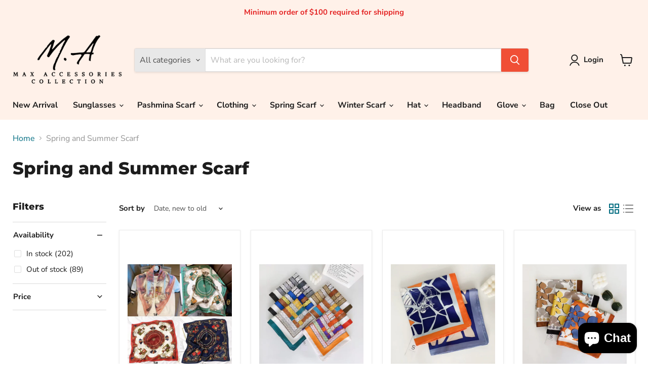

--- FILE ---
content_type: text/html; charset=utf-8
request_url: https://fashionworldny.com/collections/spring-scarf
body_size: 56228
content:
<!doctype html>
<html class="no-js no-touch" lang="en">
  <head>
    <meta charset="utf-8">
    <meta http-equiv="x-ua-compatible" content="IE=edge">

    <link rel="preconnect" href="https://cdn.shopify.com">
    <link rel="preconnect" href="https://fonts.shopifycdn.com">
    <link rel="preconnect" href="https://v.shopify.com">
    <link rel="preconnect" href="https://cdn.shopifycloud.com">

    <title>Spring and Summer Scarf — Max Accessories Collection Inc</title>

    

    
      <link rel="shortcut icon" href="//fashionworldny.com/cdn/shop/files/Black_White_Elegant_Personal_Monogram_Logo_1_ab1fd51d-4ec3-431e-b6c7-5fc78acfbdd2_32x32.png?v=1723492458" type="image/png">
    

    
      <link rel="canonical" href="https://fashionworldny.com/collections/spring-scarf" />
    

    <meta name="viewport" content="width=device-width">

    
    





<meta property="og:site_name" content="Max Accessories Collection Inc">
<meta property="og:url" content="https://fashionworldny.com/collections/spring-scarf">
<meta property="og:title" content="Spring and Summer Scarf">
<meta property="og:type" content="website">
<meta property="og:description" content="NY&#39;s leading wholesale hub for fashion accessories! Specializing in direct import, we offer superior quality at great prices. Our collection includes pashmina shawls, chic fashion scarves, silk and winter scarves, trendy beach covers, elegant winter ponchos, authentic fur shawls, stylish hats, and contemporary sunglass">
















<meta name="twitter:title" content="Spring and Summer Scarf">
<meta name="twitter:description" content="NY&#39;s leading wholesale hub for fashion accessories! Specializing in direct import, we offer superior quality at great prices. Our collection includes pashmina shawls, chic fashion scarves, silk and winter scarves, trendy beach covers, elegant winter ponchos, authentic fur shawls, stylish hats, and contemporary sunglass">





    <link rel="preload" href="//fashionworldny.com/cdn/fonts/nunito_sans/nunitosans_n7.25d963ed46da26098ebeab731e90d8802d989fa5.woff2" as="font" crossorigin="anonymous">
    <link rel="preload" as="style" href="//fashionworldny.com/cdn/shop/t/14/assets/theme.css?v=75881078536510060571762553375"><script async crossorigin fetchpriority="high" src="/cdn/shopifycloud/importmap-polyfill/es-modules-shim.2.4.0.js"></script>
<script type="importmap">
{
  "imports": {
    "element.base-media": "//fashionworldny.com/cdn/shop/t/14/assets/element.base-media.js?v=61305152781971747521759514297",
    "element.image.parallax": "//fashionworldny.com/cdn/shop/t/14/assets/element.image.parallax.js?v=59188309605188605141759514298",
    "element.model": "//fashionworldny.com/cdn/shop/t/14/assets/element.model.js?v=101001098341450788491759514296",
    "element.quantity-selector": "//fashionworldny.com/cdn/shop/t/14/assets/element.quantity-selector.js?v=68208048201360514121759514297",
    "element.text.rte": "//fashionworldny.com/cdn/shop/t/14/assets/element.text.rte.js?v=28194737298593644281759514297",
    "element.video": "//fashionworldny.com/cdn/shop/t/14/assets/element.video.js?v=47354384994497331701759514297",
    "es-module-shims": "//fashionworldny.com/cdn/shop/t/14/assets/es-module-shims.min.js?v=3197203922110785981759514298",
    "is-land": "//fashionworldny.com/cdn/shop/t/14/assets/is-land.min.js?v=92343381495565747271759514297",
    "lightbox": "//fashionworldny.com/cdn/shop/t/14/assets/lightbox.js?v=116354114233759933611759514298",
    "product.gallery": "//fashionworldny.com/cdn/shop/t/14/assets/product.gallery.js?v=169430556141423714401759514297",
    "section.slideshow": "//fashionworldny.com/cdn/shop/t/14/assets/section.slideshow.js?v=176892809315355130961759514298",
    "util.events": "//fashionworldny.com/cdn/shop/t/14/assets/util.events.js?v=163430142883111782711759514297",
    "util.misc": "//fashionworldny.com/cdn/shop/t/14/assets/util.misc.js?v=117964846174238173191759514297",
    "util.resource-loader": "//fashionworldny.com/cdn/shop/t/14/assets/util.resource-loader.js?v=81301169148003274841759514297",
    "utility.stylesheet": "//fashionworldny.com/cdn/shop/t/14/assets/utility.stylesheet.js?v=115421978848924304161759514298",
    "vendor.drift-zoom": "//fashionworldny.com/cdn/shop/t/14/assets/vendor.drift-zoom.js?v=58010873367620907491759514297",
    "vendor.in-view": "//fashionworldny.com/cdn/shop/t/14/assets/vendor.in-view.js?v=126891093837844970591759514297",
    "vendor.photoswipe-ui-default": "//fashionworldny.com/cdn/shop/t/14/assets/vendor.photoswipe-ui-default.min.js?v=60644649669025199041759514297",
    "vendor.photoswipe": "//fashionworldny.com/cdn/shop/t/14/assets/vendor.photoswipe.min.js?v=169650331104647059261759514297",
    "vendor.swiper": "//fashionworldny.com/cdn/shop/t/14/assets/vendor.swiper.js?v=18393553757305362231759514298"
  }
}
</script><script>
  if (!(HTMLScriptElement.supports && HTMLScriptElement.supports('importmap'))) {
    const el = document.createElement('script')
    el.async = true
    el.src = "//fashionworldny.com/cdn/shop/t/14/assets/es-module-shims.min.js?v=3197203922110785981759514298"
    document.head.appendChild(el)
  }
</script>
<script type="module" src="//fashionworldny.com/cdn/shop/t/14/assets/is-land.min.js?v=92343381495565747271759514297"></script>
<style data-shopify>:root {
    /* Core Sizes */
    --size-0-25: 0.0625rem; /* 1px */
    --size-0-5: 0.125rem; /* 2px */
    --size-1: 0.25rem; /* 4px */
    --size-1-5: 0.375rem; /* 6px */
    --size-2: 0.5rem; /* 8px */
    --size-2-5: 0.625rem; /* 10px */
    --size-3: 0.75rem; /* 12px */
    --size-3-5: 0.875rem; /* 14px */
    --size-4: 1rem; /* 16px */
    --size-4-5: 1.125rem; /* 18px */
    --size-5: 1.25rem; /* 20px */
    --size-5-5: 1.375rem; /* 22px */
    --size-6: 1.5rem; /* 24px */
    --size-6-5: 1.625rem; /* 26px */
    --size-7: 1.75rem; /* 28px */
    --size-7-5: 1.875rem; /* 30px */
    --size-8: 2rem; /* 32px */
    --size-8-5: 2.125rem; /* 34px */
    --size-9: 2.25rem; /* 36px */
    --size-9-5: 2.375rem; /* 38px */
    --size-10: 2.5rem; /* 40px */
    --size-11: 2.75rem; /* 44px */
    --size-12: 3rem; /* 48px */
    --size-14: 3.5rem; /* 56px */
    --size-16: 4rem; /* 64px */
    --size-18: 4.5rem; /* 72px */
    --size-20: 5rem; /* 80px */
    --size-24: 6rem; /* 96px */
    --size-28: 7rem; /* 112px */
    --size-32: 8rem; /* 128px */

    /* Text Sizes */
    --text-size-2: 0.5rem; /* 8px */
    --text-size-2-5: 0.625rem; /* 10px */
    --text-size-3: 0.75rem; /* 12px */
    --text-size-3-5: 0.875rem; /* 14px */
    --text-size-4: 1rem; /* 16px */
    --text-size-4-5: 1.125rem; /* 18px */
    --text-size-5: 1.25rem; /* 20px */
    --text-size-5-5: 1.375rem; /* 22px */
    --text-size-6: 1.5rem; /* 24px */
    --text-size-6-5: 1.625rem; /* 26px */
    --text-size-7: 1.75rem; /* 28px */
    --text-size-7-5: 1.875rem; /* 30px */
    --text-size-8: 2rem; /* 32px */
    --text-size-8-5: 2.125rem; /* 34px */
    --text-size-9: 2.25rem; /* 36px */
    --text-size-9-5: 2.375rem; /* 38px */
    --text-size-10: 2.5rem; /* 40px */
    --text-size-11: 2.75rem; /* 44px */
    --text-size-12: 3rem; /* 48px */
    --text-size-14: 3.5rem; /* 56px */
    --text-size-16: 4rem; /* 64px */
    --text-size-18: 4.5rem; /* 72px */
    --text-size-20: 5rem; /* 80px */
    --text-size-24: 6rem; /* 96px */
    --text-size-28: 7rem; /* 112px */
    --text-size-32: 8rem; /* 128px */

    /* Line */
    --line-size-none: 0px;
    --line-size-xs: 0.5px;
    --line-size-sm: 1px;
    --line-size-md: 2px;
    --line-size-lg: 4px;
    --line-size-xl: 8px;

    /* Gap */
    --gap-size-none: 0px;
    --gap-size-xs: 8px;
    --gap-size-sm: 16px;
    --gap-size-md: 32px;
    --gap-size-lg: 48px;
    --gap-size-xl: 64px;

    /* Radius */
    --radius-xs: 4px;
    --radius-sm: 8px;
    --radius-md: 12px;
    --radius-lg: 16px;
    --radius-xl: 24px;
    --radius-2xl: 32px;
    --radius-none: 0px;
    --radius-full: 999px;

    /* Dropshadow */
    --shadow-none: 0px 0px 0px 0px rgba(0, 0, 0, 0);
    --shadow-sm: 0px 1px 2px 0px rgba(0, 0, 0, 0.08);
    --shadow-md: 0px 2px 4px -1px rgba(0, 0, 0, 0.08);
    --shadow-lg: 0px 8px 16px -4px rgba(0, 0, 0, 0.08);
    --shadow-xl: 0px 16px 32px -6px rgba(0, 0, 0, 0.12);
    --shadow-2xl: 0px 16px 64px -12px rgba(0, 0, 0, 0.22);

    /* Font Weights */
    --font-weight-100: 100;
    --font-weight-200: 200;
    --font-weight-300: 300;
    --font-weight-400: 400;
    --font-weight-500: 500;
    --font-weight-600: 600;
    --font-weight-700: 700;
    --font-weight-800: 800;
    --font-weight-900: 900;

    /* Letter Spacings */
    --letter-space-2xs: -0.05em;
    --letter-space-xs: -0.03em;
    --letter-space-sm: -0.015em;
    --letter-space-md: 0em;
    --letter-space-lg: 0.015em;
    --letter-space-xl: 0.03em;
    --letter-space-2xl: 0.05em;
    --letter-space-3xl: 0.08em;
    --letter-space-4xl: 0.12em;

    /* Line Heights */
    --line-height-2xs: 0.9;
    --line-height-xs: 1;
    --line-height-sm: 1.1;
    --line-height-md: 1.2;
    --line-height-lg: 1.5;
    --line-height-xl: 1.7;
    --line-height-2xl: 2;

    /* Color Shades */
    --shade-0: 0%;
    --shade-4: 4%;
    --shade-8: 8%;
    --shade-12: 12%;
    --shade-16: 16%;
    --shade-20: 20%;
    --shade-30: 30%;
    --shade-40: 40%;
    --shade-50: 50%;
    --shade-60: 60%;
    --shade-70: 70%;
    --shade-80: 80%;
    --shade-90: 90%;
    --shade-100: 100%;
  }</style><style data-shopify>/* Root Variables */
  :root {
    --root-font-size: 16px;
    --root-color-primary: #000;
    --root-color-secondary: #fff;
  }

  /* Colors */
  :root {
    --color-primary: var(--root-color-primary);
    --color-secondary: var(--root-color-secondary);
    --color-focus: #4a9afc;
    --color-error: #ba4444;
    --color-price: var(--color-primary);
    --color-text-savings: var(--color-primary);
    --disabled-grey: #f6f6f6;
    --disabled-border: #b6b6b6;
    --disabled-grey-text: #b6b6b6;
    --success-green: #56ad6a;
    --success-green-bg: #ecfef0;
    --color-sticky-nav-links: #fff;
  }

  /* Body Font Stack */
  :root {
    --body-font-family: 'Arial';
    --body-font-family-fallback: 'sans-serif';
    --body-font-weight: var(--font-weight-400);
    --body-letter-spacing: var(--letter-space-md);
    --body-line-height: var(--line-height-md);
    --body-text-transform: none;
    --body-lg-font-size: var(--text-size-4);
    --body-md-font-size: var(--text-size-3-5);
    --body-sm-font-size: var(--text-size-3);
    --body-xs-font-size: var(--text-size-2-5);

    @media screen and (min-width: 769px) {
      --body-lg-font-size: var(--text-size-4-5);
      --body-md-font-size: var(--text-size-4);
      --body-sm-font-size: var(--text-size-3-5);
      --body-xs-font-size: var(--text-size-3);
    }
  }

  /* Heading Font Stack */
  :root {
    --heading-font-family: 'Arial';
    --heading-font-family-fallback: 'sans-serif';
    --heading-font-weight: var(--font-weight-700);
    --heading-letter-spacing: var(--letter-space-md);

    --heading-2xl-line-height: var(--line-height-md);
    --heading-xl-line-height: var(--line-height-md);
    --heading-lg-line-height: var(--line-height-md);
    --heading-md-line-height: var(--line-height-md);
    --heading-sm-line-height: var(--line-height-md);
    --heading-xs-line-height: var(--line-height-md);

    --heading-2xl-font-size: var(--text-size-12);
    --heading-xl-font-size: var(--text-size-8);
    --heading-lg-font-size: var(--text-size-6);
    --heading-md-font-size: var(--text-size-5);
    --heading-sm-font-size: var(--text-size-4-5);
    --heading-xs-font-size: var(--text-size-4);

    @media screen and (min-width: 769px) {
      --heading-2xl-font-size: var(--text-size-16);
      --heading-xl-font-size: var(--text-size-12);
      --heading-lg-font-size: var(--text-size-8);
      --heading-md-font-size: var(--text-size-6);
      --heading-sm-font-size: var(--text-size-5);
      --heading-xs-font-size: var(--text-size-4-5);
    }
  }

  /* Accent Font Stack */
  :root {
    --accent-font-family: 'Arial';
    --accent-font-family-fallback: 'sans-serif';
    --accent-font-weight: var(--font-weight-400);
    --accent-letter-spacing: var(--letter-space-4xl);
    --accent-line-height: var(--line-height-md);
    --accent-text-transform: uppercase;
  }

  /* ==================================================================== */
  /* OLD CSS VARIABLES THAT NEEDS TO 🔥 */
  /* ==================================================================== */
  :root {
    --z-index-modal: 30;
    --z-index-toolbar: 7;
    --z-index-header: 6;
    --z-index-header-submenu: 7;
    --z-index-header-bottom-row: 3;
    --z-index-header-drawers: 5;
    --z-index-header-drawers-mobile: 3;
    --z-index-header-search: 7;
    --z-index-loader: 4;
    --z-index-header-search-overlay: 1;
    --url-ico-select: url(//fashionworldny.com/cdn/shop/t/14/assets/ico-select.svg);
    --url-swirl-svg: url(//fashionworldny.com/cdn/shop/t/14/assets/swirl.svg);
    --header-padding-bottom: 0;
    --gutter: 30px;
    --page-width: 1500px;
    --page-width-narrow: 1000px;
    --page-width-gutter-small: 17px;
    --grid-gutter: 22px;
    --grid-gutter-small: 16px;
    --slide-curve: 0.25s cubic-bezier(0.165, 0.84, 0.44, 1);
    --drawer-box-shadow: 0 10px 25px rgba(0, 0, 0, 0.15);
    --product-grid-margin: 10px;
    --product-grid-padding: 12px;
    --product-radius: 10px;
    --page-top-padding: 35px;
    --page-narrow: 780px;
    --page-width-padding: 40px;
    --grid-gutter: 22px;
    --index-section-padding: 60px;
    --section-header-bottom: 40px;
    --size-chart-margin: 30px 0;
    --size-chart-icon-margin: 5px;
    --newsletter-reminder-padding: 20px 30px 20px 25px;
    --text-frame-margin: 10px;
    --desktop-menu-chevron-size: 10px;
    --site-nav-item-padding: 20px;
    --site-nav-item-padding-top-bottom: 16px;
    --site-nav-icon-padding: 12px;
  }

  @media screen and (max-width: 768px) {
    :root {
      --page-top-padding: 15px;
      --page-narrow: 330px;
      --page-width-padding: 17px;
      --grid-gutter: 16px;
      --index-section-padding: 40px;
      --section-header-bottom: 25px;
      --text-frame-margin: 7px;
    }
  }</style>
<style data-shopify>:root {
    --text-size-scale-n-4: var(--text-size-2); /* 8px */
    --text-size-scale-n-3: var(--text-size-2-5); /* 10px */
    --text-size-scale-n-2: var(--text-size-3); /* 12px */
    --text-size-scale-n-1: var(--text-size-3-5); /* 14px */
    --text-size-scale-n0: var(--text-size-4); /* 16px */
    --text-size-scale-n1: var(--text-size-4-5); /* 18px */
    --text-size-scale-n2: var(--text-size-5); /* 20px */
    --text-size-scale-n3: var(--text-size-6); /* 24px */
    --text-size-scale-n4: var(--text-size-6-5); /* 26px */
    --text-size-scale-n5: var(--text-size-7); /* 28px */
    --text-size-scale-n6: var(--text-size-8); /* 32px */
    --text-size-scale-n7: var(--text-size-9); /* 36px */
    --text-size-scale-n8: var(--text-size-10); /* 40px */
    --text-size-scale-n9: var(--text-size-12); /* 48px */
    --text-size-scale-n10: var(--text-size-14); /* 56px */
    --text-size-scale-n11: var(--text-size-16); /* 64px */
    --text-size-scale-n12: var(--text-size-18); /* 72px */
    --text-size-scale-n13: var(--text-size-20); /* 80px */
    --text-size-scale-n14: var(--text-size-24); /* 96px */

    --font-weight-scale-n-3: var(--font-weight-100);
    --font-weight-scale-n-2: var(--font-weight-200);
    --font-weight-scale-n-1: var(--font-weight-300);
    --font-weight-scale-n0: var(--font-weight-400);
    --font-weight-scale-n1: var(--font-weight-500);
    --font-weight-scale-n2: var(--font-weight-600);
    --font-weight-scale-n3: var(--font-weight-700);
    --font-weight-scale-n4: var(--font-weight-800);
    --font-weight-scale-n5: var(--font-weight-900);

    --letter-spacing-scale-n-3: var(--letter-space-2xs);
    --letter-spacing-scale-n-2: var(--letter-space-xs);
    --letter-spacing-scale-n-1: var(--letter-space-sm);
    --letter-spacing-scale-n0: var(--letter-space-md);
    --letter-spacing-scale-n1: var(--letter-space-lg);
    --letter-spacing-scale-n2: var(--letter-space-xl);
    --letter-spacing-scale-n3: var(--letter-space-2xl);
    --letter-spacing-scale-n4: var(--letter-space-3xl);
    --letter-spacing-scale-n5: var(--letter-space-4xl);

    --line-height-scale-n-3: var(--line-height-2xs);
    --line-height-scale-n-2: var(--line-height-xs);
    --line-height-scale-n-1: var(--line-height-sm);
    --line-height-scale-n0: var(--line-height-md);
    --line-height-scale-n1: var(--line-height-lg);
    --line-height-scale-n2: var(--line-height-xl);
    --line-height-scale-n3: var(--line-height-2xl);

    /* Body Font Scales *//* Heading Font Scales *//* Accent Font Scales */@media screen and (min-width: 769px) {
      /* Body Font Desktop Sizes *//* Heading Desktop Font Sizes */}
  }</style>
<style data-shopify>:root {
    

    
  }

  

  

  /* LEGACY TOKENS THAT WE NEED TO KILLLLLLLLLLLLL */
  /* --------------------------------------------- */

  :root {
    /* Fixed colors */
    --color-price: ;
    --color-text-savings: ;

    /* TODO: Move to component that uses this */
    --color-button-primary: #000; /* TODO: Remove this */
    --color-button-primary-light: #1a1a1a; /* TODO: Remove this */
    --color-button-primary-dim: #000000; /* TODO: Remove this */
    --color-button-primary-text: #ffffff; /* TODO: Remove this */

    --color-sale-tag: ;
    --color-sale-tag-text: ;
  }</style><style data-shopify>
  :root {
    

    --color-background: #fff;
    --color-background-alpha-0: rgba(255, 255, 255, 0);
    --color-background-alpha-90: rgba(255, 255, 255, 0.9);

    /* Typography */
    
    
    --color-headings: #1d1d1d;
    --color-text: #1d1d1d;

    --color-text-05: #f4f4f4;
    --color-text-05-alpha-0: rgba(244, 244, 244, 0);

    --color-text-hover: #1d1d1d;
    --color-text-light: #1d1d1d;
    --color-links: #046e82;
    --color-link-hover: #1d1d1d;

    /* Products */
    --color-products-in-stock: #268c0b;
    --color-products-low-stock: #cc1313;
    --color-products-no-stock: #121212;

    /* Buttons */
    
    

    --color-button-text: #ffffff;
    --color-button-background: #f04f36;
    --color-button-background-hover: #f2614a;

    --color-button-background-focus: #dddddd;
    --color-button-disable: #939393;

    --color-button-secondary-text: #f04f36;
    --color-button-secondary-background: #ffffff;
    --color-button-secondary-background-hover: #ffffff;
    --color-button-secondary-background-focus: #e6e6e6;
    --color-button-secondary-border: #dddddd;
    --color-button-secondary-border-hover: #c7c7c7;

    --button-primary-text-color: #ffffff;
    --button-primary-text-color-highlight: #ffffff;
    --button-primary-bg-color: #000000;
    --button-primary-bg-color-highlight: #606060;
    --button-primary-border-color: rgba(0,0,0,0);
    --button-primary-border-color-highlight: rgba(0,0,0,0);

    --button-secondary-text-color: #000000;
    --button-secondary-text-color-highlight: #ffffff;
    --button-secondary-bg-color: rgba(0,0,0,0);
    --button-secondary-bg-color-highlight: #000000;
    --button-secondary-border-color: #000000;
    --button-secondary-border-color-highlight: #000000;

    --button-link-text-color: #000000;
    --button-link-text-color-highlight: #ccc;

    /* Header */
    --color-header-text: #1d1d1d;
    --color-header-background: #fff;

    /* Forms */
    
    --color-input-text: #4d4d4d;

    --color-input-text-hover: #dddddd;

    --color-input-background: #fff;
    --color-input-background-hover: #f4f4f4;

    --color-input-border: #dddddd;
    --color-input-border-alpha-25: rgba(221, 221, 221, 0.25);


    --color-input-border-morph-2: #c7c7c7;
    --color-input-border-morph-4: #b1b1b1;
    --color-input-border-morph-10: #858585;
    --color-input-border-morph-12: #767676;

    --color-input-border-hover: #c7c7c7;

    --color-product-sale-accent: #f04f36;
    --color-product-review-star: #ffab41;

    /* Footer */
    --color-footer-text: #1d1d1d;

    --color-footer-background: #f5f3ed;


    --color-footer-link: #3c3c3c;
    --color-footer-color-alt: rgba(29, 29, 29, 0.8);
    --color-additional-accent: rgba(29, 29, 29, 0.5);

    /* Placeholders */
    --color-placeholder-background: #ededed;
    --color-placeholder-fill: #b0b0b0;

    /* General */
    
    
    
    --color-black: #000;
    --color-white: #fff;

    --color-border: #808080;
    --color-border-modify: rgba(128, 128, 128, 0.3);
    --color-border-less-soft: rgba(0, 0, 0, 0.25);
    --color-border-soft: rgba(0, 0, 0, 0.15);
    --color-border-softer: rgba(0, 0, 0, 0.1);


    --color-overlay-background: Liquid error (snippets/head.styles.legacy-settings-color line 118): Alpha must be a float between 0 and 1;


    --color-background-8: #ededed;
    --color-background-4: #f6f6f6;

    --color-background-light: #f2f2f2;
    --color-search-category-background: #e8e8e8;

    --color-box-shadow-border: rgba(128, 128, 128, 0.16);
    --color-box-shadow-shadow: rgba(128, 128, 128, 0.11);
    --color-box-shadow-border-focused: rgba(128, 128, 128, 0.5);
    --color-box-shadow-shadow-focused: rgba(128, 128, 128, 0.5);

    --color-box-shadow-shadow-headings: rgba(128, 128, 128, 0.05);

    --color-error: #f05d5d;
    --color-success: #51a551;
    --color-warning: #dfa354;
    --color-highlight: #fffbd9;
    --color-notice: --color-text;
    --color-sale: --color-product-sale-accent;
    --color-star: --color-product-review-star;
    --color-star-empty: #8e8e8e;

    --color-facebook: #425dab;
    --color-x: #000;
    --color-pinterest: #bd1c1c;
    --color-linkedin: #0077B5;
  }
</style>
<style data-shopify>:root {
    --heading-font-family: 'Open Sans', sans-serif;
    --heading-font-weight: 400;
    --heading-letter-spacing: 0px;
    --body-font-family: 'Open Sans', sans-serif;

    --heading-font-style: normal;
    --subheading-font-family: 'Open Sans', sans-serif;
    --button-font-family: 'Open Sans', sans-serif;

    /* Font sizes */
    --heading-xl-font-size: 40px;
    --heading-lg-font-size: 20px;
    --body-md-font-size: 15px;

    --button-primary-font-size: 1rem;
    --button-primary-line-height: inherit;

    --button-secondary-font-size: 1rem;
    --button-secondary-line-height: inherit;

    --button-link-style-font-size: 1rem;
    --button-link-style-line-height: inherit;

    --heading-responsive: 1;
    --subheading-responsive: 1;

    /* Button styles */
    --button-font-weight: 700;
    --button-font-style: normal;
    --button-letter-spacing: 0px;
    --button-transition-speed: 0.3s;
    --button-font-capitalization: none;

    --button-primary-border-radius: 0px;
    --button-secondary-border-radius: 0px;
    --button-link-underline-thickness: 1px;
    --button-link-underline-style: solid;
  }</style>



<style data-shopify>
  :root {
    /* Backgrounds */
    
    

    --color-background: 
      
rgb(255, 255, 255)
    ;
    --color-background-alpha-0: rgba(255, 255, 255, 0);
    --color-background-alpha-90: rgba(255, 255, 255, 0.9);

    /* Typography */
    --color-headings: #1d1d1d;
    --color-text: #1d1d1d;

    --color-text-05: #f4f4f4;
    --color-text-05-alpha-0: rgba(244, 244, 244, 0);

    
    

    
    
    
    

    --color-text-hover: 
      
#3a3a3a
    ;
    --color-text-light: #949494;
    --color-links: #046e82;

    
    
    

    --color-link-hover: 
      
#046173
    ;

    /* Products */
    --color-products-in-stock: #3C9342;
    --color-products-low-stock: #E99114;
    --color-products-no-stock: #BF262F;

    /* Buttons */
    --color-button-text: #ffffff;
    --color-button-background: #f04f36;
    --color-button-background-hover: rgb(242, 97, 74);

    
    

    --color-button-background-focus: 
      
#ef3e23
    ;
    --color-button-disable: #939393;

    --color-button-secondary-text: #f04f36;
    --color-button-secondary-background: #ffffff;
    --color-button-secondary-background-hover: rgb(255, 255, 255);

    
    

    --color-button-secondary-background-focus: 
      
#ebebeb
    ;
    --color-button-secondary-border: #dddddd;

    
    

    --color-button-secondary-border-hover: 
      
#cecece
    ;

    /* Header */
    --color-header-text: #1d1d1d;

    
    

    --color-header-background: 
      
rgb(255, 241, 233)
    ;

    /* Forms */
    --color-input-text: #4d4d4d;

    
    

    --color-input-text-hover: 
      
#434343
    ;

    --color-input-background: #ffffff;
    --color-input-background-hover: #f4f4f4;

    --color-input-border: #dddddd;
    --color-input-border-alpha-25: rgba(221, 221, 221, 0.25);

    

    
    

    
    

    
    

    
    

    --color-input-border-morph-2: 
      
#cecece
    ;
    --color-input-border-morph-4: 
      
#bebebe
    ;
    --color-input-border-morph-10: 
      
#919191
    ;
    --color-input-border-morph-12: 
      
#818181
    ;

    --color-input-border-hover: 
      
#cecece
    ;

    --color-product-sale-accent: #f04f36;
    --color-product-review-star: #ffab41;

    /* Footer */
    --color-footer-text: #1d1d1d;

    
    

    --color-footer-background: 
      
rgb(255, 241, 233)
    ;

    
    

    --color-footer-link: 
      
#282828
    ;
    --color-footer-color-alt: rgba(29, 29, 29, 0.8);
    --color-additional-accent: rgba(29, 29, 29, 0.5);

    /* Placeholders */
    --color-placeholder-background: #ededed;
    --color-placeholder-fill: #b0b0b0;

    /* General */
    
    

    --color-black: #000;
    --color-white: #fff;

    
    
    
    

    
    

    --color-border: rgb(128, 128, 128);
    --color-border-modify: rgba(128, 128, 128, 0.3);
    --color-border-less-soft: rgba(0, 0, 0, 0.25);
    --color-border-soft: rgba(0, 0, 0, 0.15);
    --color-border-softer: rgba(0, 0, 0, 0.1);

    

    --color-overlay-background: rgba(0, 0, 0, 0.5);

    

    --color-background-8: #ededed;
    --color-background-4: #f6f6f6;

    --color-background-light: #f4f4f4;
    --color-search-category-background: #e8e8e8;

    --color-box-shadow-border: rgba(128, 128, 128, 0.16);
    --color-box-shadow-shadow: rgba(128, 128, 128, 0.11);
    --color-box-shadow-border-focused: rgba(128, 128, 128, 0.5);
    --color-box-shadow-shadow-focused: rgba(128, 128, 128, 0.5);

    --color-box-shadow-shadow-headings: rgba(128, 128, 128, 0.05);

    --color-error: #f05d5d;
    --color-success: #51a551;
    --color-warning: #dfa354;
    --color-highlight: #fffbd9;
    --color-notice: --color-text;
    --color-sale: --color-product-sale-accent;
    --color-star: --color-product-review-star;
    --color-star-empty: #8e8e8e;

    --color-facebook: #425dab;
    --color-x: #000;
    --color-pinterest: #bd1c1c;
    --color-linkedin: #0077B5;
  }
</style>

<style data-shopify>:root {
    /* Override heading font stack with empire legacy settings */
    --heading-font-family: Montserrat,sans-serif;
    --heading-font-scale: 1.0;
    --heading-font-weight: 800;
    --heading-font-style: normal;
    --heading-font-capitalization: initial;
    --heading-letter-spacing: 0.0em;
    --subheading-font-family: 'Nunito Sans', sans-serif;
    --button-font-family: "Nunito Sans",sans-serif;
    --button-font-capitalization: initial;
    --button-letter-spacing: 0.0em;

    --heading-responsive: 1;
    --subheading-responsive: 1;
    --body-font-family: "Nunito Sans";
  }</style><script>window.performance && window.performance.mark && window.performance.mark('shopify.content_for_header.start');</script><meta name="google-site-verification" content="uofJF4xqrIJ9I0WYnQcf5J50L9jTwcL-bDJnVoTLa6E">
<meta id="shopify-digital-wallet" name="shopify-digital-wallet" content="/51333890240/digital_wallets/dialog">
<meta name="shopify-checkout-api-token" content="f0e3563b88af8ff12962e2aeca451f71">
<link rel="alternate" type="application/atom+xml" title="Feed" href="/collections/spring-scarf.atom" />
<link rel="next" href="/collections/spring-scarf?page=2">
<link rel="alternate" hreflang="x-default" href="https://fashionworldny.com/collections/spring-scarf">
<link rel="alternate" hreflang="en" href="https://fashionworldny.com/collections/spring-scarf">
<link rel="alternate" hreflang="en-CA" href="https://fashionworldny.com/en-ca/collections/spring-scarf">
<link rel="alternate" type="application/json+oembed" href="https://fashionworldny.com/collections/spring-scarf.oembed">
<script async="async" src="/checkouts/internal/preloads.js?locale=en-US"></script>
<link rel="preconnect" href="https://shop.app" crossorigin="anonymous">
<script async="async" src="https://shop.app/checkouts/internal/preloads.js?locale=en-US&shop_id=51333890240" crossorigin="anonymous"></script>
<script id="apple-pay-shop-capabilities" type="application/json">{"shopId":51333890240,"countryCode":"US","currencyCode":"USD","merchantCapabilities":["supports3DS"],"merchantId":"gid:\/\/shopify\/Shop\/51333890240","merchantName":"Max Accessories Collection Inc","requiredBillingContactFields":["postalAddress","email","phone"],"requiredShippingContactFields":["postalAddress","email","phone"],"shippingType":"shipping","supportedNetworks":["visa","masterCard","amex","discover","elo","jcb"],"total":{"type":"pending","label":"Max Accessories Collection Inc","amount":"1.00"},"shopifyPaymentsEnabled":true,"supportsSubscriptions":true}</script>
<script id="shopify-features" type="application/json">{"accessToken":"f0e3563b88af8ff12962e2aeca451f71","betas":["rich-media-storefront-analytics"],"domain":"fashionworldny.com","predictiveSearch":true,"shopId":51333890240,"locale":"en"}</script>
<script>var Shopify = Shopify || {};
Shopify.shop = "max-accessories-inc.myshopify.com";
Shopify.locale = "en";
Shopify.currency = {"active":"USD","rate":"1.0"};
Shopify.country = "US";
Shopify.theme = {"name":"Updated copy of Updated copy of Main Theme","id":147096535232,"schema_name":"Empire","schema_version":"12.2.0","theme_store_id":838,"role":"main"};
Shopify.theme.handle = "null";
Shopify.theme.style = {"id":null,"handle":null};
Shopify.cdnHost = "fashionworldny.com/cdn";
Shopify.routes = Shopify.routes || {};
Shopify.routes.root = "/";</script>
<script type="module">!function(o){(o.Shopify=o.Shopify||{}).modules=!0}(window);</script>
<script>!function(o){function n(){var o=[];function n(){o.push(Array.prototype.slice.apply(arguments))}return n.q=o,n}var t=o.Shopify=o.Shopify||{};t.loadFeatures=n(),t.autoloadFeatures=n()}(window);</script>
<script>
  window.ShopifyPay = window.ShopifyPay || {};
  window.ShopifyPay.apiHost = "shop.app\/pay";
  window.ShopifyPay.redirectState = null;
</script>
<script id="shop-js-analytics" type="application/json">{"pageType":"collection"}</script>
<script defer="defer" async type="module" src="//fashionworldny.com/cdn/shopifycloud/shop-js/modules/v2/client.init-shop-cart-sync_BdyHc3Nr.en.esm.js"></script>
<script defer="defer" async type="module" src="//fashionworldny.com/cdn/shopifycloud/shop-js/modules/v2/chunk.common_Daul8nwZ.esm.js"></script>
<script type="module">
  await import("//fashionworldny.com/cdn/shopifycloud/shop-js/modules/v2/client.init-shop-cart-sync_BdyHc3Nr.en.esm.js");
await import("//fashionworldny.com/cdn/shopifycloud/shop-js/modules/v2/chunk.common_Daul8nwZ.esm.js");

  window.Shopify.SignInWithShop?.initShopCartSync?.({"fedCMEnabled":true,"windoidEnabled":true});

</script>
<script>
  window.Shopify = window.Shopify || {};
  if (!window.Shopify.featureAssets) window.Shopify.featureAssets = {};
  window.Shopify.featureAssets['shop-js'] = {"shop-cart-sync":["modules/v2/client.shop-cart-sync_QYOiDySF.en.esm.js","modules/v2/chunk.common_Daul8nwZ.esm.js"],"init-fed-cm":["modules/v2/client.init-fed-cm_DchLp9rc.en.esm.js","modules/v2/chunk.common_Daul8nwZ.esm.js"],"shop-button":["modules/v2/client.shop-button_OV7bAJc5.en.esm.js","modules/v2/chunk.common_Daul8nwZ.esm.js"],"init-windoid":["modules/v2/client.init-windoid_DwxFKQ8e.en.esm.js","modules/v2/chunk.common_Daul8nwZ.esm.js"],"shop-cash-offers":["modules/v2/client.shop-cash-offers_DWtL6Bq3.en.esm.js","modules/v2/chunk.common_Daul8nwZ.esm.js","modules/v2/chunk.modal_CQq8HTM6.esm.js"],"shop-toast-manager":["modules/v2/client.shop-toast-manager_CX9r1SjA.en.esm.js","modules/v2/chunk.common_Daul8nwZ.esm.js"],"init-shop-email-lookup-coordinator":["modules/v2/client.init-shop-email-lookup-coordinator_UhKnw74l.en.esm.js","modules/v2/chunk.common_Daul8nwZ.esm.js"],"pay-button":["modules/v2/client.pay-button_DzxNnLDY.en.esm.js","modules/v2/chunk.common_Daul8nwZ.esm.js"],"avatar":["modules/v2/client.avatar_BTnouDA3.en.esm.js"],"init-shop-cart-sync":["modules/v2/client.init-shop-cart-sync_BdyHc3Nr.en.esm.js","modules/v2/chunk.common_Daul8nwZ.esm.js"],"shop-login-button":["modules/v2/client.shop-login-button_D8B466_1.en.esm.js","modules/v2/chunk.common_Daul8nwZ.esm.js","modules/v2/chunk.modal_CQq8HTM6.esm.js"],"init-customer-accounts-sign-up":["modules/v2/client.init-customer-accounts-sign-up_C8fpPm4i.en.esm.js","modules/v2/client.shop-login-button_D8B466_1.en.esm.js","modules/v2/chunk.common_Daul8nwZ.esm.js","modules/v2/chunk.modal_CQq8HTM6.esm.js"],"init-shop-for-new-customer-accounts":["modules/v2/client.init-shop-for-new-customer-accounts_CVTO0Ztu.en.esm.js","modules/v2/client.shop-login-button_D8B466_1.en.esm.js","modules/v2/chunk.common_Daul8nwZ.esm.js","modules/v2/chunk.modal_CQq8HTM6.esm.js"],"init-customer-accounts":["modules/v2/client.init-customer-accounts_dRgKMfrE.en.esm.js","modules/v2/client.shop-login-button_D8B466_1.en.esm.js","modules/v2/chunk.common_Daul8nwZ.esm.js","modules/v2/chunk.modal_CQq8HTM6.esm.js"],"shop-follow-button":["modules/v2/client.shop-follow-button_CkZpjEct.en.esm.js","modules/v2/chunk.common_Daul8nwZ.esm.js","modules/v2/chunk.modal_CQq8HTM6.esm.js"],"lead-capture":["modules/v2/client.lead-capture_BntHBhfp.en.esm.js","modules/v2/chunk.common_Daul8nwZ.esm.js","modules/v2/chunk.modal_CQq8HTM6.esm.js"],"checkout-modal":["modules/v2/client.checkout-modal_CfxcYbTm.en.esm.js","modules/v2/chunk.common_Daul8nwZ.esm.js","modules/v2/chunk.modal_CQq8HTM6.esm.js"],"shop-login":["modules/v2/client.shop-login_Da4GZ2H6.en.esm.js","modules/v2/chunk.common_Daul8nwZ.esm.js","modules/v2/chunk.modal_CQq8HTM6.esm.js"],"payment-terms":["modules/v2/client.payment-terms_MV4M3zvL.en.esm.js","modules/v2/chunk.common_Daul8nwZ.esm.js","modules/v2/chunk.modal_CQq8HTM6.esm.js"]};
</script>
<script>(function() {
  var isLoaded = false;
  function asyncLoad() {
    if (isLoaded) return;
    isLoaded = true;
    var urls = ["https:\/\/script.pop-convert.com\/new-micro\/production.pc.min.js?unique_id=max-accessories-inc.myshopify.com\u0026shop=max-accessories-inc.myshopify.com","https:\/\/cdn.s3.pop-convert.com\/pcjs.production.min.js?unique_id=max-accessories-inc.myshopify.com\u0026shop=max-accessories-inc.myshopify.com"];
    for (var i = 0; i < urls.length; i++) {
      var s = document.createElement('script');
      s.type = 'text/javascript';
      s.async = true;
      s.src = urls[i];
      var x = document.getElementsByTagName('script')[0];
      x.parentNode.insertBefore(s, x);
    }
  };
  if(window.attachEvent) {
    window.attachEvent('onload', asyncLoad);
  } else {
    window.addEventListener('load', asyncLoad, false);
  }
})();</script>
<script id="__st">var __st={"a":51333890240,"offset":-18000,"reqid":"ff323b99-e433-4fe6-a653-8ff4c7184017-1769009968","pageurl":"fashionworldny.com\/collections\/spring-scarf","u":"8e4853a151a5","p":"collection","rtyp":"collection","rid":237073203392};</script>
<script>window.ShopifyPaypalV4VisibilityTracking = true;</script>
<script id="captcha-bootstrap">!function(){'use strict';const t='contact',e='account',n='new_comment',o=[[t,t],['blogs',n],['comments',n],[t,'customer']],c=[[e,'customer_login'],[e,'guest_login'],[e,'recover_customer_password'],[e,'create_customer']],r=t=>t.map((([t,e])=>`form[action*='/${t}']:not([data-nocaptcha='true']) input[name='form_type'][value='${e}']`)).join(','),a=t=>()=>t?[...document.querySelectorAll(t)].map((t=>t.form)):[];function s(){const t=[...o],e=r(t);return a(e)}const i='password',u='form_key',d=['recaptcha-v3-token','g-recaptcha-response','h-captcha-response',i],f=()=>{try{return window.sessionStorage}catch{return}},m='__shopify_v',_=t=>t.elements[u];function p(t,e,n=!1){try{const o=window.sessionStorage,c=JSON.parse(o.getItem(e)),{data:r}=function(t){const{data:e,action:n}=t;return t[m]||n?{data:e,action:n}:{data:t,action:n}}(c);for(const[e,n]of Object.entries(r))t.elements[e]&&(t.elements[e].value=n);n&&o.removeItem(e)}catch(o){console.error('form repopulation failed',{error:o})}}const l='form_type',E='cptcha';function T(t){t.dataset[E]=!0}const w=window,h=w.document,L='Shopify',v='ce_forms',y='captcha';let A=!1;((t,e)=>{const n=(g='f06e6c50-85a8-45c8-87d0-21a2b65856fe',I='https://cdn.shopify.com/shopifycloud/storefront-forms-hcaptcha/ce_storefront_forms_captcha_hcaptcha.v1.5.2.iife.js',D={infoText:'Protected by hCaptcha',privacyText:'Privacy',termsText:'Terms'},(t,e,n)=>{const o=w[L][v],c=o.bindForm;if(c)return c(t,g,e,D).then(n);var r;o.q.push([[t,g,e,D],n]),r=I,A||(h.body.append(Object.assign(h.createElement('script'),{id:'captcha-provider',async:!0,src:r})),A=!0)});var g,I,D;w[L]=w[L]||{},w[L][v]=w[L][v]||{},w[L][v].q=[],w[L][y]=w[L][y]||{},w[L][y].protect=function(t,e){n(t,void 0,e),T(t)},Object.freeze(w[L][y]),function(t,e,n,w,h,L){const[v,y,A,g]=function(t,e,n){const i=e?o:[],u=t?c:[],d=[...i,...u],f=r(d),m=r(i),_=r(d.filter((([t,e])=>n.includes(e))));return[a(f),a(m),a(_),s()]}(w,h,L),I=t=>{const e=t.target;return e instanceof HTMLFormElement?e:e&&e.form},D=t=>v().includes(t);t.addEventListener('submit',(t=>{const e=I(t);if(!e)return;const n=D(e)&&!e.dataset.hcaptchaBound&&!e.dataset.recaptchaBound,o=_(e),c=g().includes(e)&&(!o||!o.value);(n||c)&&t.preventDefault(),c&&!n&&(function(t){try{if(!f())return;!function(t){const e=f();if(!e)return;const n=_(t);if(!n)return;const o=n.value;o&&e.removeItem(o)}(t);const e=Array.from(Array(32),(()=>Math.random().toString(36)[2])).join('');!function(t,e){_(t)||t.append(Object.assign(document.createElement('input'),{type:'hidden',name:u})),t.elements[u].value=e}(t,e),function(t,e){const n=f();if(!n)return;const o=[...t.querySelectorAll(`input[type='${i}']`)].map((({name:t})=>t)),c=[...d,...o],r={};for(const[a,s]of new FormData(t).entries())c.includes(a)||(r[a]=s);n.setItem(e,JSON.stringify({[m]:1,action:t.action,data:r}))}(t,e)}catch(e){console.error('failed to persist form',e)}}(e),e.submit())}));const S=(t,e)=>{t&&!t.dataset[E]&&(n(t,e.some((e=>e===t))),T(t))};for(const o of['focusin','change'])t.addEventListener(o,(t=>{const e=I(t);D(e)&&S(e,y())}));const B=e.get('form_key'),M=e.get(l),P=B&&M;t.addEventListener('DOMContentLoaded',(()=>{const t=y();if(P)for(const e of t)e.elements[l].value===M&&p(e,B);[...new Set([...A(),...v().filter((t=>'true'===t.dataset.shopifyCaptcha))])].forEach((e=>S(e,t)))}))}(h,new URLSearchParams(w.location.search),n,t,e,['guest_login'])})(!0,!0)}();</script>
<script integrity="sha256-4kQ18oKyAcykRKYeNunJcIwy7WH5gtpwJnB7kiuLZ1E=" data-source-attribution="shopify.loadfeatures" defer="defer" src="//fashionworldny.com/cdn/shopifycloud/storefront/assets/storefront/load_feature-a0a9edcb.js" crossorigin="anonymous"></script>
<script crossorigin="anonymous" defer="defer" src="//fashionworldny.com/cdn/shopifycloud/storefront/assets/shopify_pay/storefront-65b4c6d7.js?v=20250812"></script>
<script data-source-attribution="shopify.dynamic_checkout.dynamic.init">var Shopify=Shopify||{};Shopify.PaymentButton=Shopify.PaymentButton||{isStorefrontPortableWallets:!0,init:function(){window.Shopify.PaymentButton.init=function(){};var t=document.createElement("script");t.src="https://fashionworldny.com/cdn/shopifycloud/portable-wallets/latest/portable-wallets.en.js",t.type="module",document.head.appendChild(t)}};
</script>
<script data-source-attribution="shopify.dynamic_checkout.buyer_consent">
  function portableWalletsHideBuyerConsent(e){var t=document.getElementById("shopify-buyer-consent"),n=document.getElementById("shopify-subscription-policy-button");t&&n&&(t.classList.add("hidden"),t.setAttribute("aria-hidden","true"),n.removeEventListener("click",e))}function portableWalletsShowBuyerConsent(e){var t=document.getElementById("shopify-buyer-consent"),n=document.getElementById("shopify-subscription-policy-button");t&&n&&(t.classList.remove("hidden"),t.removeAttribute("aria-hidden"),n.addEventListener("click",e))}window.Shopify?.PaymentButton&&(window.Shopify.PaymentButton.hideBuyerConsent=portableWalletsHideBuyerConsent,window.Shopify.PaymentButton.showBuyerConsent=portableWalletsShowBuyerConsent);
</script>
<script data-source-attribution="shopify.dynamic_checkout.cart.bootstrap">document.addEventListener("DOMContentLoaded",(function(){function t(){return document.querySelector("shopify-accelerated-checkout-cart, shopify-accelerated-checkout")}if(t())Shopify.PaymentButton.init();else{new MutationObserver((function(e,n){t()&&(Shopify.PaymentButton.init(),n.disconnect())})).observe(document.body,{childList:!0,subtree:!0})}}));
</script>
<link id="shopify-accelerated-checkout-styles" rel="stylesheet" media="screen" href="https://fashionworldny.com/cdn/shopifycloud/portable-wallets/latest/accelerated-checkout-backwards-compat.css" crossorigin="anonymous">
<style id="shopify-accelerated-checkout-cart">
        #shopify-buyer-consent {
  margin-top: 1em;
  display: inline-block;
  width: 100%;
}

#shopify-buyer-consent.hidden {
  display: none;
}

#shopify-subscription-policy-button {
  background: none;
  border: none;
  padding: 0;
  text-decoration: underline;
  font-size: inherit;
  cursor: pointer;
}

#shopify-subscription-policy-button::before {
  box-shadow: none;
}

      </style>
<link rel="stylesheet" media="screen" href="//fashionworldny.com/cdn/shop/t/14/compiled_assets/styles.css?v=1442">
<script>window.performance && window.performance.mark && window.performance.mark('shopify.content_for_header.end');</script>

    <style>
      :root {
        /* ------------------------------------------------------------
          Typography
        ------------------------------------------------------------ */
        /* Body */
        --element-text-font-family--body: "Nunito Sans", sans-serif;
        --element-text-font-weight--body: 400;
        --element-text-font-size--rte-body: 16px;
        --element-text-line-height--body: var(--line-height-lg);
        /* Headings */
        --element-text-font-family--heading: Montserrat, sans-serif;
        --element-text-font-weight--heading: 800;
        --element-text-letter-spacing--heading: 0.0em;
        --element-text-text-transform--heading: none;--element-text-font-size--heading-xl: 26.25px;
            @media screen and (max-width: 719px) {
              --element-text-font-size--heading-xl: 22.5px;
            }/* Buttons */
        --element-button-font-size: 13px;
        --element-button-radius: 3px;
        --element-badge-radius: 0px;
        --element-badge-px: var(--size-2);
        --element-badge-py: var(--size-0-5);
        
        /* ------------------------------------------------------------
          Colors
        ------------------------------------------------------------ */
        --color-primary: #1d1d1d; 
        --color-secondary: #ffffff;
        --root-color-primary: #1d1d1d; 
        --root-color-secondary: #ffffff;
        --element-text-color: #1d1d1d;
        --color-sale-tag-text: #fff ;
        --color-sale-tag: #f04f36;
      }

      /* Override Shopify Payment Button styles */
      .shopify-payment-button .shopify-payment-button__button--unbranded,
      .shopify-payment-button .shopify-payment-button__button {
        --element-text-line-height--body-md: 1;
        --element-button-text-transform: none;
        --element-button-letter-spacing: 0.0em;
        --element-button-font-family: "Nunito Sans", sans-serif;
        --color-primary: #f04f36;
        border: none!important;
      }

      .add-to-cart-button{
        --element-text-line-height--body-md: 1;
        --element-button-font-size: var(--font-size-button-large);
        --element-button-text-transform: none;
        --element-button-letter-spacing: 0.0em;
        --element-button-font-family: "Nunito Sans", sans-serif;
        --element-text-font-weight: 700;
        --element-text-color: #f04f36;
        --element-button-color-secondary: #ffffff;
        box-shadow: inset 0 0 0 1px #dddddd;
      }

      .add-to-cart-button:focus-visible{
        box-shadow: 0 0 0 2px #fff, 0 0 0 5px #19f6, 0 3px 8px #0000001a;
      }

      .add-to-cart-button:not(.element-button--inverted) {
        --element-button-color-primary: #ffffff;
        --element-button-color-secondary: #1d1d1d;
      }

      .element-button{
        box-sizing: border-box;
      }

      .product-title{
        --element-text-color: #1d1d1d;
      }
        
      .vendor{
        --element-text-color: #046e82;
        text-decoration: none;
      }

      .sale-price{
        --element-text-color: #f04f36;
      }

      .compare-at-price{
        --element-text-color: #949494;
      }

      .variant-option-value-name-selected{
        --element-button-color-primary: white!important;
        --element-button-color-secondary: #046e82!important;
      }

      .sku{
        --element-text-color: #949494;
      }

      .inventory-status--low-stock {
        --element-text-color: #E99114;
      }

      .inventory-status--in-stock {
        --element-text-color: #3C9342;
      }

      .inventory-status--sold-out {
        --element-text-color: #BF262F;
      }

      .overlay-lightbox__overlay {
        z-index: 10000;
      }

      .element-text--rte ul {
        padding-left: 20px;
        margin: 1rem 0;
      }

      .element-text--rte table {
        display: block;
        border-collapse: collapse;
        width: fit-content;
        max-width: 100%;
        height: auto;
        overflow: auto;
        white-space: nowrap;
        box-shadow: 0 1px 4px rgba(0, 0, 0, 0.1);
      }

      .element-text--rte table th,
      .element-text--rte table td {
        border: 1px solid rgba(0, 0, 0, 0.1);
      }

      .element-text--rte table th {
        font-family: var(--element-text-font-family--heading);
        font-weight: var(--element-text-font-weight--heading);
        font-size: var(--element-text-font-size--rte-body);
        padding: 8px;
        text-align: left;
        color: var(--color-primary);
      }

      .element-text--rte table td {
        font-size: var(--element-text-font-size--rte-body);
        padding: 0.75rem 1rem;
      }
    </style>

    <link href="//fashionworldny.com/cdn/shop/t/14/assets/theme.css?v=75881078536510060571762553375" rel="stylesheet" type="text/css" media="all" />

    
      <link href="//fashionworldny.com/cdn/shop/t/14/assets/ripple.css?v=100240391239311985871759514318" rel="stylesheet" type="text/css" media="all" />
    

    
    <script>
      window.Theme = window.Theme || {};
      window.Theme.version = '12.2.0';
      window.Theme.name = 'Empire';
      window.Theme.routes = {
        "root_url": "/",
        "account_url": "/account",
        "account_login_url": "/account/login",
        "account_logout_url": "/account/logout",
        "account_register_url": "/account/register",
        "account_addresses_url": "/account/addresses",
        "collections_url": "/collections",
        "all_products_collection_url": "/collections/all",
        "search_url": "/search",
        "predictive_search_url": "/search/suggest",
        "cart_url": "/cart",
        "cart_add_url": "/cart/add",
        "cart_change_url": "/cart/change",
        "cart_clear_url": "/cart/clear",
        "product_recommendations_url": "/recommendations/products",
      };
    </script>
    

  <script src="https://cdn.shopify.com/extensions/e8878072-2f6b-4e89-8082-94b04320908d/inbox-1254/assets/inbox-chat-loader.js" type="text/javascript" defer="defer"></script>
<link href="https://monorail-edge.shopifysvc.com" rel="dns-prefetch">
<script>(function(){if ("sendBeacon" in navigator && "performance" in window) {try {var session_token_from_headers = performance.getEntriesByType('navigation')[0].serverTiming.find(x => x.name == '_s').description;} catch {var session_token_from_headers = undefined;}var session_cookie_matches = document.cookie.match(/_shopify_s=([^;]*)/);var session_token_from_cookie = session_cookie_matches && session_cookie_matches.length === 2 ? session_cookie_matches[1] : "";var session_token = session_token_from_headers || session_token_from_cookie || "";function handle_abandonment_event(e) {var entries = performance.getEntries().filter(function(entry) {return /monorail-edge.shopifysvc.com/.test(entry.name);});if (!window.abandonment_tracked && entries.length === 0) {window.abandonment_tracked = true;var currentMs = Date.now();var navigation_start = performance.timing.navigationStart;var payload = {shop_id: 51333890240,url: window.location.href,navigation_start,duration: currentMs - navigation_start,session_token,page_type: "collection"};window.navigator.sendBeacon("https://monorail-edge.shopifysvc.com/v1/produce", JSON.stringify({schema_id: "online_store_buyer_site_abandonment/1.1",payload: payload,metadata: {event_created_at_ms: currentMs,event_sent_at_ms: currentMs}}));}}window.addEventListener('pagehide', handle_abandonment_event);}}());</script>
<script id="web-pixels-manager-setup">(function e(e,d,r,n,o){if(void 0===o&&(o={}),!Boolean(null===(a=null===(i=window.Shopify)||void 0===i?void 0:i.analytics)||void 0===a?void 0:a.replayQueue)){var i,a;window.Shopify=window.Shopify||{};var t=window.Shopify;t.analytics=t.analytics||{};var s=t.analytics;s.replayQueue=[],s.publish=function(e,d,r){return s.replayQueue.push([e,d,r]),!0};try{self.performance.mark("wpm:start")}catch(e){}var l=function(){var e={modern:/Edge?\/(1{2}[4-9]|1[2-9]\d|[2-9]\d{2}|\d{4,})\.\d+(\.\d+|)|Firefox\/(1{2}[4-9]|1[2-9]\d|[2-9]\d{2}|\d{4,})\.\d+(\.\d+|)|Chrom(ium|e)\/(9{2}|\d{3,})\.\d+(\.\d+|)|(Maci|X1{2}).+ Version\/(15\.\d+|(1[6-9]|[2-9]\d|\d{3,})\.\d+)([,.]\d+|)( \(\w+\)|)( Mobile\/\w+|) Safari\/|Chrome.+OPR\/(9{2}|\d{3,})\.\d+\.\d+|(CPU[ +]OS|iPhone[ +]OS|CPU[ +]iPhone|CPU IPhone OS|CPU iPad OS)[ +]+(15[._]\d+|(1[6-9]|[2-9]\d|\d{3,})[._]\d+)([._]\d+|)|Android:?[ /-](13[3-9]|1[4-9]\d|[2-9]\d{2}|\d{4,})(\.\d+|)(\.\d+|)|Android.+Firefox\/(13[5-9]|1[4-9]\d|[2-9]\d{2}|\d{4,})\.\d+(\.\d+|)|Android.+Chrom(ium|e)\/(13[3-9]|1[4-9]\d|[2-9]\d{2}|\d{4,})\.\d+(\.\d+|)|SamsungBrowser\/([2-9]\d|\d{3,})\.\d+/,legacy:/Edge?\/(1[6-9]|[2-9]\d|\d{3,})\.\d+(\.\d+|)|Firefox\/(5[4-9]|[6-9]\d|\d{3,})\.\d+(\.\d+|)|Chrom(ium|e)\/(5[1-9]|[6-9]\d|\d{3,})\.\d+(\.\d+|)([\d.]+$|.*Safari\/(?![\d.]+ Edge\/[\d.]+$))|(Maci|X1{2}).+ Version\/(10\.\d+|(1[1-9]|[2-9]\d|\d{3,})\.\d+)([,.]\d+|)( \(\w+\)|)( Mobile\/\w+|) Safari\/|Chrome.+OPR\/(3[89]|[4-9]\d|\d{3,})\.\d+\.\d+|(CPU[ +]OS|iPhone[ +]OS|CPU[ +]iPhone|CPU IPhone OS|CPU iPad OS)[ +]+(10[._]\d+|(1[1-9]|[2-9]\d|\d{3,})[._]\d+)([._]\d+|)|Android:?[ /-](13[3-9]|1[4-9]\d|[2-9]\d{2}|\d{4,})(\.\d+|)(\.\d+|)|Mobile Safari.+OPR\/([89]\d|\d{3,})\.\d+\.\d+|Android.+Firefox\/(13[5-9]|1[4-9]\d|[2-9]\d{2}|\d{4,})\.\d+(\.\d+|)|Android.+Chrom(ium|e)\/(13[3-9]|1[4-9]\d|[2-9]\d{2}|\d{4,})\.\d+(\.\d+|)|Android.+(UC? ?Browser|UCWEB|U3)[ /]?(15\.([5-9]|\d{2,})|(1[6-9]|[2-9]\d|\d{3,})\.\d+)\.\d+|SamsungBrowser\/(5\.\d+|([6-9]|\d{2,})\.\d+)|Android.+MQ{2}Browser\/(14(\.(9|\d{2,})|)|(1[5-9]|[2-9]\d|\d{3,})(\.\d+|))(\.\d+|)|K[Aa][Ii]OS\/(3\.\d+|([4-9]|\d{2,})\.\d+)(\.\d+|)/},d=e.modern,r=e.legacy,n=navigator.userAgent;return n.match(d)?"modern":n.match(r)?"legacy":"unknown"}(),u="modern"===l?"modern":"legacy",c=(null!=n?n:{modern:"",legacy:""})[u],f=function(e){return[e.baseUrl,"/wpm","/b",e.hashVersion,"modern"===e.buildTarget?"m":"l",".js"].join("")}({baseUrl:d,hashVersion:r,buildTarget:u}),m=function(e){var d=e.version,r=e.bundleTarget,n=e.surface,o=e.pageUrl,i=e.monorailEndpoint;return{emit:function(e){var a=e.status,t=e.errorMsg,s=(new Date).getTime(),l=JSON.stringify({metadata:{event_sent_at_ms:s},events:[{schema_id:"web_pixels_manager_load/3.1",payload:{version:d,bundle_target:r,page_url:o,status:a,surface:n,error_msg:t},metadata:{event_created_at_ms:s}}]});if(!i)return console&&console.warn&&console.warn("[Web Pixels Manager] No Monorail endpoint provided, skipping logging."),!1;try{return self.navigator.sendBeacon.bind(self.navigator)(i,l)}catch(e){}var u=new XMLHttpRequest;try{return u.open("POST",i,!0),u.setRequestHeader("Content-Type","text/plain"),u.send(l),!0}catch(e){return console&&console.warn&&console.warn("[Web Pixels Manager] Got an unhandled error while logging to Monorail."),!1}}}}({version:r,bundleTarget:l,surface:e.surface,pageUrl:self.location.href,monorailEndpoint:e.monorailEndpoint});try{o.browserTarget=l,function(e){var d=e.src,r=e.async,n=void 0===r||r,o=e.onload,i=e.onerror,a=e.sri,t=e.scriptDataAttributes,s=void 0===t?{}:t,l=document.createElement("script"),u=document.querySelector("head"),c=document.querySelector("body");if(l.async=n,l.src=d,a&&(l.integrity=a,l.crossOrigin="anonymous"),s)for(var f in s)if(Object.prototype.hasOwnProperty.call(s,f))try{l.dataset[f]=s[f]}catch(e){}if(o&&l.addEventListener("load",o),i&&l.addEventListener("error",i),u)u.appendChild(l);else{if(!c)throw new Error("Did not find a head or body element to append the script");c.appendChild(l)}}({src:f,async:!0,onload:function(){if(!function(){var e,d;return Boolean(null===(d=null===(e=window.Shopify)||void 0===e?void 0:e.analytics)||void 0===d?void 0:d.initialized)}()){var d=window.webPixelsManager.init(e)||void 0;if(d){var r=window.Shopify.analytics;r.replayQueue.forEach((function(e){var r=e[0],n=e[1],o=e[2];d.publishCustomEvent(r,n,o)})),r.replayQueue=[],r.publish=d.publishCustomEvent,r.visitor=d.visitor,r.initialized=!0}}},onerror:function(){return m.emit({status:"failed",errorMsg:"".concat(f," has failed to load")})},sri:function(e){var d=/^sha384-[A-Za-z0-9+/=]+$/;return"string"==typeof e&&d.test(e)}(c)?c:"",scriptDataAttributes:o}),m.emit({status:"loading"})}catch(e){m.emit({status:"failed",errorMsg:(null==e?void 0:e.message)||"Unknown error"})}}})({shopId: 51333890240,storefrontBaseUrl: "https://fashionworldny.com",extensionsBaseUrl: "https://extensions.shopifycdn.com/cdn/shopifycloud/web-pixels-manager",monorailEndpoint: "https://monorail-edge.shopifysvc.com/unstable/produce_batch",surface: "storefront-renderer",enabledBetaFlags: ["2dca8a86"],webPixelsConfigList: [{"id":"472252608","configuration":"{\"config\":\"{\\\"pixel_id\\\":\\\"G-CBXDMBZKMS\\\",\\\"target_country\\\":\\\"US\\\",\\\"gtag_events\\\":[{\\\"type\\\":\\\"begin_checkout\\\",\\\"action_label\\\":[\\\"G-CBXDMBZKMS\\\",\\\"AW-854921127\\\/6xSWCO-siZQYEKef1JcD\\\"]},{\\\"type\\\":\\\"search\\\",\\\"action_label\\\":[\\\"G-CBXDMBZKMS\\\",\\\"AW-854921127\\\/S6Z8COmsiZQYEKef1JcD\\\"]},{\\\"type\\\":\\\"view_item\\\",\\\"action_label\\\":[\\\"G-CBXDMBZKMS\\\",\\\"AW-854921127\\\/PlgcCOasiZQYEKef1JcD\\\",\\\"MC-0YWB50LDJC\\\"]},{\\\"type\\\":\\\"purchase\\\",\\\"action_label\\\":[\\\"G-CBXDMBZKMS\\\",\\\"AW-854921127\\\/Ifp7COCsiZQYEKef1JcD\\\",\\\"MC-0YWB50LDJC\\\"]},{\\\"type\\\":\\\"page_view\\\",\\\"action_label\\\":[\\\"G-CBXDMBZKMS\\\",\\\"AW-854921127\\\/mmOwCOOsiZQYEKef1JcD\\\",\\\"MC-0YWB50LDJC\\\"]},{\\\"type\\\":\\\"add_payment_info\\\",\\\"action_label\\\":[\\\"G-CBXDMBZKMS\\\",\\\"AW-854921127\\\/3dn-CPKsiZQYEKef1JcD\\\"]},{\\\"type\\\":\\\"add_to_cart\\\",\\\"action_label\\\":[\\\"G-CBXDMBZKMS\\\",\\\"AW-854921127\\\/Uw67COysiZQYEKef1JcD\\\"]}],\\\"enable_monitoring_mode\\\":false}\"}","eventPayloadVersion":"v1","runtimeContext":"OPEN","scriptVersion":"b2a88bafab3e21179ed38636efcd8a93","type":"APP","apiClientId":1780363,"privacyPurposes":[],"dataSharingAdjustments":{"protectedCustomerApprovalScopes":["read_customer_address","read_customer_email","read_customer_name","read_customer_personal_data","read_customer_phone"]}},{"id":"shopify-app-pixel","configuration":"{}","eventPayloadVersion":"v1","runtimeContext":"STRICT","scriptVersion":"0450","apiClientId":"shopify-pixel","type":"APP","privacyPurposes":["ANALYTICS","MARKETING"]},{"id":"shopify-custom-pixel","eventPayloadVersion":"v1","runtimeContext":"LAX","scriptVersion":"0450","apiClientId":"shopify-pixel","type":"CUSTOM","privacyPurposes":["ANALYTICS","MARKETING"]}],isMerchantRequest: false,initData: {"shop":{"name":"Max Accessories Collection Inc","paymentSettings":{"currencyCode":"USD"},"myshopifyDomain":"max-accessories-inc.myshopify.com","countryCode":"US","storefrontUrl":"https:\/\/fashionworldny.com"},"customer":null,"cart":null,"checkout":null,"productVariants":[],"purchasingCompany":null},},"https://fashionworldny.com/cdn","fcfee988w5aeb613cpc8e4bc33m6693e112",{"modern":"","legacy":""},{"shopId":"51333890240","storefrontBaseUrl":"https:\/\/fashionworldny.com","extensionBaseUrl":"https:\/\/extensions.shopifycdn.com\/cdn\/shopifycloud\/web-pixels-manager","surface":"storefront-renderer","enabledBetaFlags":"[\"2dca8a86\"]","isMerchantRequest":"false","hashVersion":"fcfee988w5aeb613cpc8e4bc33m6693e112","publish":"custom","events":"[[\"page_viewed\",{}],[\"collection_viewed\",{\"collection\":{\"id\":\"237073203392\",\"title\":\"Spring and Summer Scarf\",\"productVariants\":[{\"price\":{\"amount\":3.0,\"currencyCode\":\"USD\"},\"product\":{\"title\":\"S2523\",\"vendor\":\"Max Accessories Collection Inc\",\"id\":\"8304605823168\",\"untranslatedTitle\":\"S2523\",\"url\":\"\/products\/s2523\",\"type\":\"\"},\"id\":\"46684803039424\",\"image\":{\"src\":\"\/\/fashionworldny.com\/cdn\/shop\/files\/S2523-01_0f2e06cc-f577-491c-8649-80669a61ff47.jpg?v=1755540618\"},\"sku\":\"S2523-01\",\"title\":\"Pink\",\"untranslatedTitle\":\"Pink\"},{\"price\":{\"amount\":3.5,\"currencyCode\":\"USD\"},\"product\":{\"title\":\"S2522\",\"vendor\":\"Max Accessories Collection Inc\",\"id\":\"8291936501952\",\"untranslatedTitle\":\"S2522\",\"url\":\"\/products\/s2522\",\"type\":\"\"},\"id\":\"46624844611776\",\"image\":{\"src\":\"\/\/fashionworldny.com\/cdn\/shop\/files\/S2522-01.jpg?v=1755535366\"},\"sku\":\"S2522-01\",\"title\":\"#1 Beige\/Blue\",\"untranslatedTitle\":\"#1 Beige\/Blue\"},{\"price\":{\"amount\":3.5,\"currencyCode\":\"USD\"},\"product\":{\"title\":\"S2521\",\"vendor\":\"Max Accessories Collection Inc\",\"id\":\"8291932373184\",\"untranslatedTitle\":\"S2521\",\"url\":\"\/products\/s2521\",\"type\":\"\"},\"id\":\"46624834584768\",\"image\":{\"src\":\"\/\/fashionworldny.com\/cdn\/shop\/files\/S2521-01.jpg?v=1755535799\"},\"sku\":\"S2521-01\",\"title\":\"#1 Beige\/Blue\",\"untranslatedTitle\":\"#1 Beige\/Blue\"},{\"price\":{\"amount\":3.5,\"currencyCode\":\"USD\"},\"product\":{\"title\":\"S2520\",\"vendor\":\"Max Accessories Collection Inc\",\"id\":\"8291931652288\",\"untranslatedTitle\":\"S2520\",\"url\":\"\/products\/s2520\",\"type\":\"\"},\"id\":\"46624833405120\",\"image\":{\"src\":\"\/\/fashionworldny.com\/cdn\/shop\/files\/S2520-01.jpg?v=1755535714\"},\"sku\":\"S2520-01\",\"title\":\"#1 Blue\/Orange\",\"untranslatedTitle\":\"#1 Blue\/Orange\"},{\"price\":{\"amount\":3.5,\"currencyCode\":\"USD\"},\"product\":{\"title\":\"S2519\",\"vendor\":\"Max Accessories Collection Inc\",\"id\":\"8291930898624\",\"untranslatedTitle\":\"S2519\",\"url\":\"\/products\/s2519\",\"type\":\"\"},\"id\":\"46624830193856\",\"image\":{\"src\":\"\/\/fashionworldny.com\/cdn\/shop\/files\/S2519-01.jpg?v=1755537265\"},\"sku\":\"S2519-01\",\"title\":\"#1 Blue\/Gold\",\"untranslatedTitle\":\"#1 Blue\/Gold\"},{\"price\":{\"amount\":3.5,\"currencyCode\":\"USD\"},\"product\":{\"title\":\"Baroque Rose Silk Scarf-S2517\",\"vendor\":\"Max Accessories Collection Inc\",\"id\":\"8160381698240\",\"untranslatedTitle\":\"Baroque Rose Silk Scarf-S2517\",\"url\":\"\/products\/s2517\",\"type\":\"\"},\"id\":\"46029599604928\",\"image\":{\"src\":\"\/\/fashionworldny.com\/cdn\/shop\/files\/S2517-01.jpg?v=1767026767\"},\"sku\":\"S2517-01\",\"title\":\"S2517-01 WHITE\/PINK\",\"untranslatedTitle\":\"S2517-01 WHITE\/PINK\"},{\"price\":{\"amount\":3.5,\"currencyCode\":\"USD\"},\"product\":{\"title\":\"Silk Feel Magnolia Scarf-S2515\",\"vendor\":\"Max Accessories Collection Inc\",\"id\":\"8160375046336\",\"untranslatedTitle\":\"Silk Feel Magnolia Scarf-S2515\",\"url\":\"\/products\/s2515\",\"type\":\"\"},\"id\":\"46029590036672\",\"image\":{\"src\":\"\/\/fashionworldny.com\/cdn\/shop\/files\/S2515-01.jpg?v=1767027102\"},\"sku\":\"S2515-01\",\"title\":\"S2515-01 YELLOW FLOWER\",\"untranslatedTitle\":\"S2515-01 YELLOW FLOWER\"},{\"price\":{\"amount\":3.5,\"currencyCode\":\"USD\"},\"product\":{\"title\":\"Silk Feel Geometric Scarf-S2516\",\"vendor\":\"Max Accessories Collection Inc\",\"id\":\"8160370688192\",\"untranslatedTitle\":\"Silk Feel Geometric Scarf-S2516\",\"url\":\"\/products\/s2516\",\"type\":\"\"},\"id\":\"46029582958784\",\"image\":{\"src\":\"\/\/fashionworldny.com\/cdn\/shop\/files\/image12_1.jpg?v=1737431200\"},\"sku\":\"S2516-01\",\"title\":\"S2516-01 BROWN\/BEIGE\",\"untranslatedTitle\":\"S2516-01 BROWN\/BEIGE\"},{\"price\":{\"amount\":3.5,\"currencyCode\":\"USD\"},\"product\":{\"title\":\"Silk Feel Nautical Scarf-S2514\",\"vendor\":\"Max Accessories Collection Inc\",\"id\":\"8160364069056\",\"untranslatedTitle\":\"Silk Feel Nautical Scarf-S2514\",\"url\":\"\/products\/s2514\",\"type\":\"\"},\"id\":\"46029567262912\",\"image\":{\"src\":\"\/\/fashionworldny.com\/cdn\/shop\/files\/S2514-01.jpg?v=1767027309\"},\"sku\":\"S2514-01\",\"title\":\"S2514-01 BLUE\/RED\",\"untranslatedTitle\":\"S2514-01 BLUE\/RED\"},{\"price\":{\"amount\":3.5,\"currencyCode\":\"USD\"},\"product\":{\"title\":\"Silk Feel Regal Scarf-S2513\",\"vendor\":\"Max Accessories Collection Inc\",\"id\":\"8160359350464\",\"untranslatedTitle\":\"Silk Feel Regal Scarf-S2513\",\"url\":\"\/products\/s2513\",\"type\":\"\"},\"id\":\"46029554090176\",\"image\":{\"src\":\"\/\/fashionworldny.com\/cdn\/shop\/files\/S2513-01.jpg?v=1767027974\"},\"sku\":\"S2513-01\",\"title\":\"S2513-01 RED\/ORANGE\/TAUPE\",\"untranslatedTitle\":\"S2513-01 RED\/ORANGE\/TAUPE\"},{\"price\":{\"amount\":3.5,\"currencyCode\":\"USD\"},\"product\":{\"title\":\"Silk Feel Floral Scarf-S2512\",\"vendor\":\"Max Accessories Collection Inc\",\"id\":\"8160356860096\",\"untranslatedTitle\":\"Silk Feel Floral Scarf-S2512\",\"url\":\"\/products\/s2512\",\"type\":\"\"},\"id\":\"46029543375040\",\"image\":{\"src\":\"\/\/fashionworldny.com\/cdn\/shop\/files\/S2512-01.jpg?v=1741117176\"},\"sku\":\"\",\"title\":\"S2512-01 YELLOW\/ BLACK\",\"untranslatedTitle\":\"S2512-01 YELLOW\/ BLACK\"},{\"price\":{\"amount\":3.5,\"currencyCode\":\"USD\"},\"product\":{\"title\":\"Silk Feel Chain Scarf-S2511\",\"vendor\":\"Max Accessories Collection Inc\",\"id\":\"8160355025088\",\"untranslatedTitle\":\"Silk Feel Chain Scarf-S2511\",\"url\":\"\/products\/s2511\",\"type\":\"\"},\"id\":\"46029526630592\",\"image\":{\"src\":\"\/\/fashionworldny.com\/cdn\/shop\/files\/S2511-01.jpg?v=1767028292\"},\"sku\":\"S2511-01\",\"title\":\"S2511-01 WHITE COLORFUL\",\"untranslatedTitle\":\"S2511-01 WHITE COLORFUL\"},{\"price\":{\"amount\":3.5,\"currencyCode\":\"USD\"},\"product\":{\"title\":\"Silk Feel Elegant Scarf-S2510\",\"vendor\":\"Max Accessories Collection Inc\",\"id\":\"8160304726208\",\"untranslatedTitle\":\"Silk Feel Elegant Scarf-S2510\",\"url\":\"\/products\/s2510\",\"type\":\"\"},\"id\":\"46029171196096\",\"image\":{\"src\":\"\/\/fashionworldny.com\/cdn\/shop\/files\/S2510-01.jpg?v=1767028547\"},\"sku\":\"S2510-01\",\"title\":\"S2510-01 GOLD\/BROWN\/RUST\",\"untranslatedTitle\":\"S2510-01 GOLD\/BROWN\/RUST\"},{\"price\":{\"amount\":3.5,\"currencyCode\":\"USD\"},\"product\":{\"title\":\"Silk Feel Floral Scarf-S2509\",\"vendor\":\"Max Accessories Collection Inc\",\"id\":\"8160298401984\",\"untranslatedTitle\":\"Silk Feel Floral Scarf-S2509\",\"url\":\"\/products\/s2509\",\"type\":\"\"},\"id\":\"46029109526720\",\"image\":{\"src\":\"\/\/fashionworldny.com\/cdn\/shop\/files\/S2509-01.jpg?v=1767038259\"},\"sku\":\"S2509-01\",\"title\":\"S2509-01 RUST\/GOLD\/BLACK\",\"untranslatedTitle\":\"S2509-01 RUST\/GOLD\/BLACK\"},{\"price\":{\"amount\":3.5,\"currencyCode\":\"USD\"},\"product\":{\"title\":\"Silk Feel Rose Scarf-S2508\",\"vendor\":\"Max Accessories Collection Inc\",\"id\":\"8160291127488\",\"untranslatedTitle\":\"Silk Feel Rose Scarf-S2508\",\"url\":\"\/products\/s2508\",\"type\":\"\"},\"id\":\"46028933988544\",\"image\":{\"src\":\"\/\/fashionworldny.com\/cdn\/shop\/files\/S2508-01.jpg?v=1767036490\"},\"sku\":\"S2508-01\",\"title\":\"S2508-01 YELLOW\/GREY\",\"untranslatedTitle\":\"S2508-01 YELLOW\/GREY\"},{\"price\":{\"amount\":3.5,\"currencyCode\":\"USD\"},\"product\":{\"title\":\"Silk Feel Floral Scarf-S2507\",\"vendor\":\"Max Accessories Collection Inc\",\"id\":\"8160278970560\",\"untranslatedTitle\":\"Silk Feel Floral Scarf-S2507\",\"url\":\"\/products\/s2507\",\"type\":\"\"},\"id\":\"46028781387968\",\"image\":{\"src\":\"\/\/fashionworldny.com\/cdn\/shop\/files\/S2507-01.jpg?v=1767036363\"},\"sku\":\"S2507-01\",\"title\":\"S2507-01 LIGHT BROWN\/RUST\",\"untranslatedTitle\":\"S2507-01 LIGHT BROWN\/RUST\"},{\"price\":{\"amount\":5.0,\"currencyCode\":\"USD\"},\"product\":{\"title\":\"Silk Feel Floral Scarf-S2506\",\"vendor\":\"Max Accessories Collection Inc\",\"id\":\"8160226640064\",\"untranslatedTitle\":\"Silk Feel Floral Scarf-S2506\",\"url\":\"\/products\/s2505-copy\",\"type\":\"\"},\"id\":\"46028442697920\",\"image\":{\"src\":\"\/\/fashionworldny.com\/cdn\/shop\/files\/S2506-01.jpg?v=1767036176\"},\"sku\":\"S2506-01\",\"title\":\"S2506-01 GREEN\/ORANGE\",\"untranslatedTitle\":\"S2506-01 GREEN\/ORANGE\"},{\"price\":{\"amount\":5.0,\"currencyCode\":\"USD\"},\"product\":{\"title\":\"Chic Buckle Print Scarf-S2505\",\"vendor\":\"Max Accessories Collection Inc\",\"id\":\"8160218775744\",\"untranslatedTitle\":\"Chic Buckle Print Scarf-S2505\",\"url\":\"\/products\/s2505\",\"type\":\"\"},\"id\":\"46028399214784\",\"image\":{\"src\":\"\/\/fashionworldny.com\/cdn\/shop\/files\/S2505-01.jpg?v=1767039316\"},\"sku\":\"S2505-01\",\"title\":\"S2505-01 RED\/PINK\/YELLOW\",\"untranslatedTitle\":\"S2505-01 RED\/PINK\/YELLOW\"},{\"price\":{\"amount\":5.0,\"currencyCode\":\"USD\"},\"product\":{\"title\":\"Nature-Inspired Feather Scarf-S2504\",\"vendor\":\"Max Accessories Collection Inc\",\"id\":\"8160207569088\",\"untranslatedTitle\":\"Nature-Inspired Feather Scarf-S2504\",\"url\":\"\/products\/s2504\",\"type\":\"\"},\"id\":\"46028295504064\",\"image\":{\"src\":\"\/\/fashionworldny.com\/cdn\/shop\/files\/S2504-01.jpg?v=1767029716\"},\"sku\":\"S2504-01\",\"title\":\"S2504-01 GREEN\/ORANGE\",\"untranslatedTitle\":\"S2504-01 GREEN\/ORANGE\"},{\"price\":{\"amount\":5.0,\"currencyCode\":\"USD\"},\"product\":{\"title\":\"Artistic Silk-Feel Square Scarf-S2503\",\"vendor\":\"Max Accessories Collection Inc\",\"id\":\"8160206454976\",\"untranslatedTitle\":\"Artistic Silk-Feel Square Scarf-S2503\",\"url\":\"\/products\/s2503\",\"type\":\"\"},\"id\":\"46028284920000\",\"image\":{\"src\":\"\/\/fashionworldny.com\/cdn\/shop\/files\/S2503-01.jpg?v=1767029688\"},\"sku\":\"S2503-01\",\"title\":\"S2503-01 RED\/AQUE\",\"untranslatedTitle\":\"S2503-01 RED\/AQUE\"},{\"price\":{\"amount\":5.0,\"currencyCode\":\"USD\"},\"product\":{\"title\":\"Butterfly Print Silk-Feel Square Scarf-S2502\",\"vendor\":\"Max Accessories Collection Inc\",\"id\":\"8160202129600\",\"untranslatedTitle\":\"Butterfly Print Silk-Feel Square Scarf-S2502\",\"url\":\"\/products\/s2502\",\"type\":\"\"},\"id\":\"46028264145088\",\"image\":{\"src\":\"\/\/fashionworldny.com\/cdn\/shop\/files\/S2502-01.jpg?v=1767029407\"},\"sku\":\"S2502-01\",\"title\":\"S2502-01 BLUE\/RED\",\"untranslatedTitle\":\"S2502-01 BLUE\/RED\"},{\"price\":{\"amount\":5.0,\"currencyCode\":\"USD\"},\"product\":{\"title\":\"Floral Silk-Feel Square Scarf-S2501\",\"vendor\":\"Max Accessories Collection Inc\",\"id\":\"8160138592448\",\"untranslatedTitle\":\"Floral Silk-Feel Square Scarf-S2501\",\"url\":\"\/products\/s2501\",\"type\":\"\"},\"id\":\"46028209422528\",\"image\":{\"src\":\"\/\/fashionworldny.com\/cdn\/shop\/files\/S2501-01.jpg?v=1767029328\"},\"sku\":\"S2501-01\",\"title\":\"S2501-01 ORANGE\/NAVY\",\"untranslatedTitle\":\"S2501-01 ORANGE\/NAVY\"},{\"price\":{\"amount\":5.0,\"currencyCode\":\"USD\"},\"product\":{\"title\":\"Silk Feel Patterned Scarf-S2401\",\"vendor\":\"Max Accessories Collection Inc\",\"id\":\"8034935374016\",\"untranslatedTitle\":\"Silk Feel Patterned Scarf-S2401\",\"url\":\"\/products\/s2401-copy\",\"type\":\"\"},\"id\":\"45410595602624\",\"image\":{\"src\":\"\/\/fashionworldny.com\/cdn\/shop\/files\/S2401-01.jpg?v=1709239416\"},\"sku\":\"S2401-01\",\"title\":\"S2401-01 Beige\",\"untranslatedTitle\":\"S2401-01 Beige\"},{\"price\":{\"amount\":5.0,\"currencyCode\":\"USD\"},\"product\":{\"title\":\"ilk Feel Paisley Print Scarf-S2402\",\"vendor\":\"Max Accessories Collection Inc\",\"id\":\"8034935275712\",\"untranslatedTitle\":\"ilk Feel Paisley Print Scarf-S2402\",\"url\":\"\/products\/s2402-copy\",\"type\":\"\"},\"id\":\"45410595373248\",\"image\":{\"src\":\"\/\/fashionworldny.com\/cdn\/shop\/files\/S2402-01.jpg?v=1709244382\"},\"sku\":\"S2402-01\",\"title\":\"S2402-01  White\/Teal\",\"untranslatedTitle\":\"S2402-01  White\/Teal\"}]}}]]"});</script><script>
  window.ShopifyAnalytics = window.ShopifyAnalytics || {};
  window.ShopifyAnalytics.meta = window.ShopifyAnalytics.meta || {};
  window.ShopifyAnalytics.meta.currency = 'USD';
  var meta = {"products":[{"id":8304605823168,"gid":"gid:\/\/shopify\/Product\/8304605823168","vendor":"Max Accessories Collection Inc","type":"","handle":"s2523","variants":[{"id":46684803039424,"price":300,"name":"S2523 - Pink","public_title":"Pink","sku":"S2523-01"},{"id":46684803072192,"price":300,"name":"S2523 - Green","public_title":"Green","sku":"S2523-02"},{"id":46684803104960,"price":300,"name":"S2523 - Red","public_title":"Red","sku":"S2523-03"},{"id":46684803137728,"price":300,"name":"S2523 - Navy","public_title":"Navy","sku":"S2523-04"}],"remote":false},{"id":8291936501952,"gid":"gid:\/\/shopify\/Product\/8291936501952","vendor":"Max Accessories Collection Inc","type":"","handle":"s2522","variants":[{"id":46624844611776,"price":350,"name":"S2522 - #1 Beige\/Blue","public_title":"#1 Beige\/Blue","sku":"S2522-01"},{"id":46624844644544,"price":350,"name":"S2522 - #2 Gold\/Turquoise\/Orange\/Brown","public_title":"#2 Gold\/Turquoise\/Orange\/Brown","sku":"S2522-02"},{"id":46624847593664,"price":350,"name":"S2522 - #3 Rust\/Gold\/Beige\/Taupe","public_title":"#3 Rust\/Gold\/Beige\/Taupe","sku":"S2522-03"},{"id":46624847626432,"price":350,"name":"S2522 - #5 Royal Blue\/Yellow\/Rust\/White","public_title":"#5 Royal Blue\/Yellow\/Rust\/White","sku":"S2522-05"},{"id":46624847659200,"price":350,"name":"S2522 - #6 White\/Silver\/Gray","public_title":"#6 White\/Silver\/Gray","sku":"S2522-06"}],"remote":false},{"id":8291932373184,"gid":"gid:\/\/shopify\/Product\/8291932373184","vendor":"Max Accessories Collection Inc","type":"","handle":"s2521","variants":[{"id":46624834584768,"price":350,"name":"S2521 - #1 Beige\/Blue","public_title":"#1 Beige\/Blue","sku":"S2521-01"},{"id":46624834617536,"price":350,"name":"S2521 - #2 Navy\/Orange","public_title":"#2 Navy\/Orange","sku":"S2521-02"}],"remote":false},{"id":8291931652288,"gid":"gid:\/\/shopify\/Product\/8291931652288","vendor":"Max Accessories Collection Inc","type":"","handle":"s2520","variants":[{"id":46624833405120,"price":350,"name":"S2520 - #1 Blue\/Orange","public_title":"#1 Blue\/Orange","sku":"S2520-01"},{"id":46624833437888,"price":350,"name":"S2520 - #2 Yellow\/Turquoise","public_title":"#2 Yellow\/Turquoise","sku":"S2520-02"},{"id":46624833470656,"price":350,"name":"S2520 - #3 Brown\/Gray","public_title":"#3 Brown\/Gray","sku":"S2520-03"}],"remote":false},{"id":8291930898624,"gid":"gid:\/\/shopify\/Product\/8291930898624","vendor":"Max Accessories Collection Inc","type":"","handle":"s2519","variants":[{"id":46624830193856,"price":350,"name":"S2519 - #1 Blue\/Gold","public_title":"#1 Blue\/Gold","sku":"S2519-01"},{"id":46624830226624,"price":350,"name":"S2519 - #2 Gray\/Black","public_title":"#2 Gray\/Black","sku":"S2519-02"},{"id":46624830259392,"price":350,"name":"S2519 - #3 Orange\/Taupe","public_title":"#3 Orange\/Taupe","sku":"S2519-03"},{"id":46624830292160,"price":350,"name":"S2519 - #4 Army Green\/Taupe","public_title":"#4 Army Green\/Taupe","sku":"S2519-04"}],"remote":false},{"id":8160381698240,"gid":"gid:\/\/shopify\/Product\/8160381698240","vendor":"Max Accessories Collection Inc","type":"","handle":"s2517","variants":[{"id":46029599604928,"price":350,"name":"Baroque Rose Silk Scarf-S2517 - S2517-01 WHITE\/PINK","public_title":"S2517-01 WHITE\/PINK","sku":"S2517-01"},{"id":46029599637696,"price":350,"name":"Baroque Rose Silk Scarf-S2517 - S2517-02 OFF WHITE\/GREY","public_title":"S2517-02 OFF WHITE\/GREY","sku":"S2517-02"},{"id":46029599670464,"price":350,"name":"Baroque Rose Silk Scarf-S2517 - S2517-03  LIGHT BLUE\/PINK","public_title":"S2517-03  LIGHT BLUE\/PINK","sku":"S2517-03"},{"id":46029599703232,"price":350,"name":"Baroque Rose Silk Scarf-S2517 - S2517-04 BEIGE\/GREY","public_title":"S2517-04 BEIGE\/GREY","sku":"S2517-04"},{"id":46029599736000,"price":350,"name":"Baroque Rose Silk Scarf-S2517 - S2517-05 BLACK\/BEIGE","public_title":"S2517-05 BLACK\/BEIGE","sku":"S2517-05"}],"remote":false},{"id":8160375046336,"gid":"gid:\/\/shopify\/Product\/8160375046336","vendor":"Max Accessories Collection Inc","type":"","handle":"s2515","variants":[{"id":46029590036672,"price":350,"name":"Silk Feel Magnolia Scarf-S2515 - S2515-01 YELLOW FLOWER","public_title":"S2515-01 YELLOW FLOWER","sku":"S2515-01"},{"id":46029590069440,"price":350,"name":"Silk Feel Magnolia Scarf-S2515 - S2515-02 Turquoise FLOWER","public_title":"S2515-02 Turquoise FLOWER","sku":"S2515-02"},{"id":46029590102208,"price":350,"name":"Silk Feel Magnolia Scarf-S2515 - S2515-03 WHITE FLOWER","public_title":"S2515-03 WHITE FLOWER","sku":"S2515-03"},{"id":46029590134976,"price":350,"name":"Silk Feel Magnolia Scarf-S2515 - S2515-04 ROSE FLOWER","public_title":"S2515-04 ROSE FLOWER","sku":"S2515-04"},{"id":46029590167744,"price":350,"name":"Silk Feel Magnolia Scarf-S2515 - S2515-05 BLACK FLOWER","public_title":"S2515-05 BLACK FLOWER","sku":"S2515-05"}],"remote":false},{"id":8160370688192,"gid":"gid:\/\/shopify\/Product\/8160370688192","vendor":"Max Accessories Collection Inc","type":"","handle":"s2516","variants":[{"id":46029582958784,"price":350,"name":"Silk Feel Geometric Scarf-S2516 - S2516-01 BROWN\/BEIGE","public_title":"S2516-01 BROWN\/BEIGE","sku":"S2516-01"},{"id":46029582991552,"price":350,"name":"Silk Feel Geometric Scarf-S2516 - S2516-02 BLACK\/WHITE","public_title":"S2516-02 BLACK\/WHITE","sku":"S2516-02"}],"remote":false},{"id":8160364069056,"gid":"gid:\/\/shopify\/Product\/8160364069056","vendor":"Max Accessories Collection Inc","type":"","handle":"s2514","variants":[{"id":46029567262912,"price":350,"name":"Silk Feel Nautical Scarf-S2514 - S2514-01 BLUE\/RED","public_title":"S2514-01 BLUE\/RED","sku":"S2514-01"},{"id":46029567295680,"price":350,"name":"Silk Feel Nautical Scarf-S2514 - S2514-02 LIGHT BLUE\/YELLOW","public_title":"S2514-02 LIGHT BLUE\/YELLOW","sku":"S2514-02"},{"id":46029567328448,"price":350,"name":"Silk Feel Nautical Scarf-S2514 - S2514-03 MUSTA\/YELLOW","public_title":"S2514-03 MUSTA\/YELLOW","sku":"S2514-03"},{"id":46029567361216,"price":350,"name":"Silk Feel Nautical Scarf-S2514 - S2514-04 NAVY\/SILVER","public_title":"S2514-04 NAVY\/SILVER","sku":"S2514-04"}],"remote":false},{"id":8160359350464,"gid":"gid:\/\/shopify\/Product\/8160359350464","vendor":"Max Accessories Collection Inc","type":"","handle":"s2513","variants":[{"id":46029554090176,"price":350,"name":"Silk Feel Regal Scarf-S2513 - S2513-01 RED\/ORANGE\/TAUPE","public_title":"S2513-01 RED\/ORANGE\/TAUPE","sku":"S2513-01"},{"id":46029554122944,"price":350,"name":"Silk Feel Regal Scarf-S2513 - S2513-02 TAUPE\/BEIGE\/BLACK","public_title":"S2513-02 TAUPE\/BEIGE\/BLACK","sku":"S2513-02"},{"id":46029554155712,"price":350,"name":"Silk Feel Regal Scarf-S2513 - S2513-03 BLUE\/GREEN\/YELLOW","public_title":"S2513-03 BLUE\/GREEN\/YELLOW","sku":"S2513-03"}],"remote":false},{"id":8160356860096,"gid":"gid:\/\/shopify\/Product\/8160356860096","vendor":"Max Accessories Collection Inc","type":"","handle":"s2512","variants":[{"id":46029543375040,"price":350,"name":"Silk Feel Floral Scarf-S2512 - S2512-01 YELLOW\/ BLACK","public_title":"S2512-01 YELLOW\/ BLACK","sku":""},{"id":46029543407808,"price":350,"name":"Silk Feel Floral Scarf-S2512 - S2512-02 TEAL\/AQUE","public_title":"S2512-02 TEAL\/AQUE","sku":""}],"remote":false},{"id":8160355025088,"gid":"gid:\/\/shopify\/Product\/8160355025088","vendor":"Max Accessories Collection Inc","type":"","handle":"s2511","variants":[{"id":46029526630592,"price":350,"name":"Silk Feel Chain Scarf-S2511 - S2511-01 WHITE COLORFUL","public_title":"S2511-01 WHITE COLORFUL","sku":"S2511-01"},{"id":46029526663360,"price":350,"name":"Silk Feel Chain Scarf-S2511 - S2511-02 CHAMPAGNE COLORFUL","public_title":"S2511-02 CHAMPAGNE COLORFUL","sku":"S2511-02"},{"id":46029526696128,"price":350,"name":"Silk Feel Chain Scarf-S2511 - S2511-03 TURQUOISE COLORFUL","public_title":"S2511-03 TURQUOISE COLORFUL","sku":"S2511-03"},{"id":46029526728896,"price":350,"name":"Silk Feel Chain Scarf-S2511 - S2511-04 NAY COLORFUL","public_title":"S2511-04 NAY COLORFUL","sku":"S2511-04"}],"remote":false},{"id":8160304726208,"gid":"gid:\/\/shopify\/Product\/8160304726208","vendor":"Max Accessories Collection Inc","type":"","handle":"s2510","variants":[{"id":46029171196096,"price":350,"name":"Silk Feel Elegant Scarf-S2510 - S2510-01 GOLD\/BROWN\/RUST","public_title":"S2510-01 GOLD\/BROWN\/RUST","sku":"S2510-01"},{"id":46029171228864,"price":350,"name":"Silk Feel Elegant Scarf-S2510 - S2510-02 BROWN\/BEIGE\/BLACK","public_title":"S2510-02 BROWN\/BEIGE\/BLACK","sku":"S2510-02"},{"id":46029171261632,"price":350,"name":"Silk Feel Elegant Scarf-S2510 - S2510-03 CHAMPAGNE\/BROWN\/BLUE","public_title":"S2510-03 CHAMPAGNE\/BROWN\/BLUE","sku":"S2510-03"},{"id":46029171294400,"price":350,"name":"Silk Feel Elegant Scarf-S2510 - S2510-04 SILVER\/PINK\/BLUE\/MUSTA","public_title":"S2510-04 SILVER\/PINK\/BLUE\/MUSTA","sku":"S2510-04"}],"remote":false},{"id":8160298401984,"gid":"gid:\/\/shopify\/Product\/8160298401984","vendor":"Max Accessories Collection Inc","type":"","handle":"s2509","variants":[{"id":46029109526720,"price":350,"name":"Silk Feel Floral Scarf-S2509 - S2509-01 RUST\/GOLD\/BLACK","public_title":"S2509-01 RUST\/GOLD\/BLACK","sku":"S2509-01"},{"id":46029109559488,"price":350,"name":"Silk Feel Floral Scarf-S2509 - S2509-02 BROWN\/BEIGE\/BLACK","public_title":"S2509-02 BROWN\/BEIGE\/BLACK","sku":"S2509-02"},{"id":46029109592256,"price":350,"name":"Silk Feel Floral Scarf-S2509 - S2509-03 GREY\/WHITE\/MUSTA","public_title":"S2509-03 GREY\/WHITE\/MUSTA","sku":"S2509-03"},{"id":46029109625024,"price":350,"name":"Silk Feel Floral Scarf-S2509 - S2509-04 GREY\/BLACK\/BEIGE","public_title":"S2509-04 GREY\/BLACK\/BEIGE","sku":"S2509-04"}],"remote":false},{"id":8160291127488,"gid":"gid:\/\/shopify\/Product\/8160291127488","vendor":"Max Accessories Collection Inc","type":"","handle":"s2508","variants":[{"id":46028933988544,"price":350,"name":"Silk Feel Rose Scarf-S2508 - S2508-01 YELLOW\/GREY","public_title":"S2508-01 YELLOW\/GREY","sku":"S2508-01"},{"id":46028934021312,"price":350,"name":"Silk Feel Rose Scarf-S2508 - S2508-02 TAUPE\/WHITE","public_title":"S2508-02 TAUPE\/WHITE","sku":"S2508-02"},{"id":46028934054080,"price":350,"name":"Silk Feel Rose Scarf-S2508 - S2508-03 WHITE\/BLACK","public_title":"S2508-03 WHITE\/BLACK","sku":"S2508-03"},{"id":46028934086848,"price":350,"name":"Silk Feel Rose Scarf-S2508 - S2508-04 RED\/WHITE","public_title":"S2508-04 RED\/WHITE","sku":"S2508-04"},{"id":46028934119616,"price":350,"name":"Silk Feel Rose Scarf-S2508 - S2508-05 DARK GREEN\/WHITE","public_title":"S2508-05 DARK GREEN\/WHITE","sku":"S2508-05"},{"id":46028934152384,"price":350,"name":"Silk Feel Rose Scarf-S2508 - S2508-06 BLACK\/WHITE","public_title":"S2508-06 BLACK\/WHITE","sku":"S2508-06"}],"remote":false},{"id":8160278970560,"gid":"gid:\/\/shopify\/Product\/8160278970560","vendor":"Max Accessories Collection Inc","type":"","handle":"s2507","variants":[{"id":46028781387968,"price":350,"name":"Silk Feel Floral Scarf-S2507 - S2507-01 LIGHT BROWN\/RUST","public_title":"S2507-01 LIGHT BROWN\/RUST","sku":"S2507-01"},{"id":46028781420736,"price":350,"name":"Silk Feel Floral Scarf-S2507 - S2507-02 BLUE\/NAVY\/GOLD","public_title":"S2507-02 BLUE\/NAVY\/GOLD","sku":"S2507-02"},{"id":46028781453504,"price":350,"name":"Silk Feel Floral Scarf-S2507 - S2507-03 NAVY\/GOLD","public_title":"S2507-03 NAVY\/GOLD","sku":"S2507-03"},{"id":46028781486272,"price":350,"name":"Silk Feel Floral Scarf-S2507 - S2507-04 GOLD\/COFFEE\/BLACK","public_title":"S2507-04 GOLD\/COFFEE\/BLACK","sku":"S2507-04"}],"remote":false},{"id":8160226640064,"gid":"gid:\/\/shopify\/Product\/8160226640064","vendor":"Max Accessories Collection Inc","type":"","handle":"s2505-copy","variants":[{"id":46028442697920,"price":500,"name":"Silk Feel Floral Scarf-S2506 - S2506-01 GREEN\/ORANGE","public_title":"S2506-01 GREEN\/ORANGE","sku":"S2506-01"},{"id":46028442730688,"price":500,"name":"Silk Feel Floral Scarf-S2506 - S2506-02 RUST\/NAVY","public_title":"S2506-02 RUST\/NAVY","sku":"S2506-02"},{"id":46028442763456,"price":500,"name":"Silk Feel Floral Scarf-S2506 - S2506-03 NAVY\/WHITE\/ORANGE","public_title":"S2506-03 NAVY\/WHITE\/ORANGE","sku":"S2506-03"},{"id":46028442796224,"price":500,"name":"Silk Feel Floral Scarf-S2506 - S2506-04 MINT\/BLACK\/PINK","public_title":"S2506-04 MINT\/BLACK\/PINK","sku":"S2506-04"}],"remote":false},{"id":8160218775744,"gid":"gid:\/\/shopify\/Product\/8160218775744","vendor":"Max Accessories Collection Inc","type":"","handle":"s2505","variants":[{"id":46028399214784,"price":500,"name":"Chic Buckle Print Scarf-S2505 - S2505-01 RED\/PINK\/YELLOW","public_title":"S2505-01 RED\/PINK\/YELLOW","sku":"S2505-01"},{"id":46028399247552,"price":500,"name":"Chic Buckle Print Scarf-S2505 - S2505-02 PURPLE\/NAVY\/AQUE\/YELLOW","public_title":"S2505-02 PURPLE\/NAVY\/AQUE\/YELLOW","sku":"S2505-02"},{"id":46028399280320,"price":500,"name":"Chic Buckle Print Scarf-S2505 - S2505-03 GOLD\/PINK\/BLUE","public_title":"S2505-03 GOLD\/PINK\/BLUE","sku":"S2505-03"},{"id":46028433686720,"price":500,"name":"Chic Buckle Print Scarf-S2505 - S2505-04 NAVY\/RED\/GREEN","public_title":"S2505-04 NAVY\/RED\/GREEN","sku":null}],"remote":false},{"id":8160207569088,"gid":"gid:\/\/shopify\/Product\/8160207569088","vendor":"Max Accessories Collection Inc","type":"","handle":"s2504","variants":[{"id":46028295504064,"price":500,"name":"Nature-Inspired Feather Scarf-S2504 - S2504-01 GREEN\/ORANGE","public_title":"S2504-01 GREEN\/ORANGE","sku":"S2504-01"},{"id":46028295536832,"price":500,"name":"Nature-Inspired Feather Scarf-S2504 - S2504-02 PURPLE\/NAVY","public_title":"S2504-02 PURPLE\/NAVY","sku":"S2504-02"},{"id":46028295569600,"price":500,"name":"Nature-Inspired Feather Scarf-S2504 - S2504-03 BLUE\/YELLOW","public_title":"S2504-03 BLUE\/YELLOW","sku":"S2504-03"}],"remote":false},{"id":8160206454976,"gid":"gid:\/\/shopify\/Product\/8160206454976","vendor":"Max Accessories Collection Inc","type":"","handle":"s2503","variants":[{"id":46028284920000,"price":500,"name":"Artistic Silk-Feel Square Scarf-S2503 - S2503-01 RED\/AQUE","public_title":"S2503-01 RED\/AQUE","sku":"S2503-01"},{"id":46028284952768,"price":500,"name":"Artistic Silk-Feel Square Scarf-S2503 - S2503-02 ROYBLUE\/RED","public_title":"S2503-02 ROYBLUE\/RED","sku":"S2503-02"},{"id":46028284985536,"price":500,"name":"Artistic Silk-Feel Square Scarf-S2503 - S2503-03 GREY\/TAUPE","public_title":"S2503-03 GREY\/TAUPE","sku":"S2503-03"}],"remote":false},{"id":8160202129600,"gid":"gid:\/\/shopify\/Product\/8160202129600","vendor":"Max Accessories Collection Inc","type":"","handle":"s2502","variants":[{"id":46028264145088,"price":500,"name":"Butterfly Print Silk-Feel Square Scarf-S2502 - S2502-01 BLUE\/RED","public_title":"S2502-01 BLUE\/RED","sku":"S2502-01"},{"id":46028264177856,"price":500,"name":"Butterfly Print Silk-Feel Square Scarf-S2502 - S2502-02 ORANGE\/GREY","public_title":"S2502-02 ORANGE\/GREY","sku":"S2502-02"}],"remote":false},{"id":8160138592448,"gid":"gid:\/\/shopify\/Product\/8160138592448","vendor":"Max Accessories Collection Inc","type":"","handle":"s2501","variants":[{"id":46028209422528,"price":500,"name":"Floral Silk-Feel Square Scarf-S2501 - S2501-01 ORANGE\/NAVY","public_title":"S2501-01 ORANGE\/NAVY","sku":"S2501-01"},{"id":46028209455296,"price":500,"name":"Floral Silk-Feel Square Scarf-S2501 - S2501-02 SKY BLUE\/PINK\/ORANGE","public_title":"S2501-02 SKY BLUE\/PINK\/ORANGE","sku":"S2501-02"},{"id":46028209488064,"price":500,"name":"Floral Silk-Feel Square Scarf-S2501 - #3 NAVY\/MUSTARD\/ORANGE","public_title":"#3 NAVY\/MUSTARD\/ORANGE","sku":"S2501-03"}],"remote":false},{"id":8034935374016,"gid":"gid:\/\/shopify\/Product\/8034935374016","vendor":"Max Accessories Collection Inc","type":"","handle":"s2401-copy","variants":[{"id":45410595602624,"price":500,"name":"Silk Feel Patterned Scarf-S2401 - S2401-01 Beige","public_title":"S2401-01 Beige","sku":"S2401-01"},{"id":45410595635392,"price":500,"name":"Silk Feel Patterned Scarf-S2401 - S2401-02 Blue","public_title":"S2401-02 Blue","sku":"S2401-02"},{"id":45410595668160,"price":500,"name":"Silk Feel Patterned Scarf-S2401 - S2401-03 Green","public_title":"S2401-03 Green","sku":"S2401-03"},{"id":45410595700928,"price":500,"name":"Silk Feel Patterned Scarf-S2401 - S2401-04 Orange","public_title":"S2401-04 Orange","sku":"S2401-04"}],"remote":false},{"id":8034935275712,"gid":"gid:\/\/shopify\/Product\/8034935275712","vendor":"Max Accessories Collection Inc","type":"","handle":"s2402-copy","variants":[{"id":45410595373248,"price":500,"name":"ilk Feel Paisley Print Scarf-S2402 - S2402-01  White\/Teal","public_title":"S2402-01  White\/Teal","sku":"S2402-01"},{"id":45410595406016,"price":500,"name":"ilk Feel Paisley Print Scarf-S2402 - S2402-02 Black\/Yellow","public_title":"S2402-02 Black\/Yellow","sku":"S2402-02"},{"id":45410595438784,"price":500,"name":"ilk Feel Paisley Print Scarf-S2402 - S2402-03 Hot Pink\/Royal Blue","public_title":"S2402-03 Hot Pink\/Royal Blue","sku":"S2402-03"},{"id":45410595471552,"price":500,"name":"ilk Feel Paisley Print Scarf-S2402 - S2402-04 Red\/Black\/Blue","public_title":"S2402-04 Red\/Black\/Blue","sku":"S2402-04"}],"remote":false}],"page":{"pageType":"collection","resourceType":"collection","resourceId":237073203392,"requestId":"ff323b99-e433-4fe6-a653-8ff4c7184017-1769009968"}};
  for (var attr in meta) {
    window.ShopifyAnalytics.meta[attr] = meta[attr];
  }
</script>
<script class="analytics">
  (function () {
    var customDocumentWrite = function(content) {
      var jquery = null;

      if (window.jQuery) {
        jquery = window.jQuery;
      } else if (window.Checkout && window.Checkout.$) {
        jquery = window.Checkout.$;
      }

      if (jquery) {
        jquery('body').append(content);
      }
    };

    var hasLoggedConversion = function(token) {
      if (token) {
        return document.cookie.indexOf('loggedConversion=' + token) !== -1;
      }
      return false;
    }

    var setCookieIfConversion = function(token) {
      if (token) {
        var twoMonthsFromNow = new Date(Date.now());
        twoMonthsFromNow.setMonth(twoMonthsFromNow.getMonth() + 2);

        document.cookie = 'loggedConversion=' + token + '; expires=' + twoMonthsFromNow;
      }
    }

    var trekkie = window.ShopifyAnalytics.lib = window.trekkie = window.trekkie || [];
    if (trekkie.integrations) {
      return;
    }
    trekkie.methods = [
      'identify',
      'page',
      'ready',
      'track',
      'trackForm',
      'trackLink'
    ];
    trekkie.factory = function(method) {
      return function() {
        var args = Array.prototype.slice.call(arguments);
        args.unshift(method);
        trekkie.push(args);
        return trekkie;
      };
    };
    for (var i = 0; i < trekkie.methods.length; i++) {
      var key = trekkie.methods[i];
      trekkie[key] = trekkie.factory(key);
    }
    trekkie.load = function(config) {
      trekkie.config = config || {};
      trekkie.config.initialDocumentCookie = document.cookie;
      var first = document.getElementsByTagName('script')[0];
      var script = document.createElement('script');
      script.type = 'text/javascript';
      script.onerror = function(e) {
        var scriptFallback = document.createElement('script');
        scriptFallback.type = 'text/javascript';
        scriptFallback.onerror = function(error) {
                var Monorail = {
      produce: function produce(monorailDomain, schemaId, payload) {
        var currentMs = new Date().getTime();
        var event = {
          schema_id: schemaId,
          payload: payload,
          metadata: {
            event_created_at_ms: currentMs,
            event_sent_at_ms: currentMs
          }
        };
        return Monorail.sendRequest("https://" + monorailDomain + "/v1/produce", JSON.stringify(event));
      },
      sendRequest: function sendRequest(endpointUrl, payload) {
        // Try the sendBeacon API
        if (window && window.navigator && typeof window.navigator.sendBeacon === 'function' && typeof window.Blob === 'function' && !Monorail.isIos12()) {
          var blobData = new window.Blob([payload], {
            type: 'text/plain'
          });

          if (window.navigator.sendBeacon(endpointUrl, blobData)) {
            return true;
          } // sendBeacon was not successful

        } // XHR beacon

        var xhr = new XMLHttpRequest();

        try {
          xhr.open('POST', endpointUrl);
          xhr.setRequestHeader('Content-Type', 'text/plain');
          xhr.send(payload);
        } catch (e) {
          console.log(e);
        }

        return false;
      },
      isIos12: function isIos12() {
        return window.navigator.userAgent.lastIndexOf('iPhone; CPU iPhone OS 12_') !== -1 || window.navigator.userAgent.lastIndexOf('iPad; CPU OS 12_') !== -1;
      }
    };
    Monorail.produce('monorail-edge.shopifysvc.com',
      'trekkie_storefront_load_errors/1.1',
      {shop_id: 51333890240,
      theme_id: 147096535232,
      app_name: "storefront",
      context_url: window.location.href,
      source_url: "//fashionworldny.com/cdn/s/trekkie.storefront.cd680fe47e6c39ca5d5df5f0a32d569bc48c0f27.min.js"});

        };
        scriptFallback.async = true;
        scriptFallback.src = '//fashionworldny.com/cdn/s/trekkie.storefront.cd680fe47e6c39ca5d5df5f0a32d569bc48c0f27.min.js';
        first.parentNode.insertBefore(scriptFallback, first);
      };
      script.async = true;
      script.src = '//fashionworldny.com/cdn/s/trekkie.storefront.cd680fe47e6c39ca5d5df5f0a32d569bc48c0f27.min.js';
      first.parentNode.insertBefore(script, first);
    };
    trekkie.load(
      {"Trekkie":{"appName":"storefront","development":false,"defaultAttributes":{"shopId":51333890240,"isMerchantRequest":null,"themeId":147096535232,"themeCityHash":"16938296935519446457","contentLanguage":"en","currency":"USD","eventMetadataId":"d1d7937e-9f7b-4401-bd94-f0d4bc8b0c0a"},"isServerSideCookieWritingEnabled":true,"monorailRegion":"shop_domain","enabledBetaFlags":["65f19447"]},"Session Attribution":{},"S2S":{"facebookCapiEnabled":false,"source":"trekkie-storefront-renderer","apiClientId":580111}}
    );

    var loaded = false;
    trekkie.ready(function() {
      if (loaded) return;
      loaded = true;

      window.ShopifyAnalytics.lib = window.trekkie;

      var originalDocumentWrite = document.write;
      document.write = customDocumentWrite;
      try { window.ShopifyAnalytics.merchantGoogleAnalytics.call(this); } catch(error) {};
      document.write = originalDocumentWrite;

      window.ShopifyAnalytics.lib.page(null,{"pageType":"collection","resourceType":"collection","resourceId":237073203392,"requestId":"ff323b99-e433-4fe6-a653-8ff4c7184017-1769009968","shopifyEmitted":true});

      var match = window.location.pathname.match(/checkouts\/(.+)\/(thank_you|post_purchase)/)
      var token = match? match[1]: undefined;
      if (!hasLoggedConversion(token)) {
        setCookieIfConversion(token);
        window.ShopifyAnalytics.lib.track("Viewed Product Category",{"currency":"USD","category":"Collection: spring-scarf","collectionName":"spring-scarf","collectionId":237073203392,"nonInteraction":true},undefined,undefined,{"shopifyEmitted":true});
      }
    });


        var eventsListenerScript = document.createElement('script');
        eventsListenerScript.async = true;
        eventsListenerScript.src = "//fashionworldny.com/cdn/shopifycloud/storefront/assets/shop_events_listener-3da45d37.js";
        document.getElementsByTagName('head')[0].appendChild(eventsListenerScript);

})();</script>
  <script>
  if (!window.ga || (window.ga && typeof window.ga !== 'function')) {
    window.ga = function ga() {
      (window.ga.q = window.ga.q || []).push(arguments);
      if (window.Shopify && window.Shopify.analytics && typeof window.Shopify.analytics.publish === 'function') {
        window.Shopify.analytics.publish("ga_stub_called", {}, {sendTo: "google_osp_migration"});
      }
      console.error("Shopify's Google Analytics stub called with:", Array.from(arguments), "\nSee https://help.shopify.com/manual/promoting-marketing/pixels/pixel-migration#google for more information.");
    };
    if (window.Shopify && window.Shopify.analytics && typeof window.Shopify.analytics.publish === 'function') {
      window.Shopify.analytics.publish("ga_stub_initialized", {}, {sendTo: "google_osp_migration"});
    }
  }
</script>
<script
  defer
  src="https://fashionworldny.com/cdn/shopifycloud/perf-kit/shopify-perf-kit-3.0.4.min.js"
  data-application="storefront-renderer"
  data-shop-id="51333890240"
  data-render-region="gcp-us-central1"
  data-page-type="collection"
  data-theme-instance-id="147096535232"
  data-theme-name="Empire"
  data-theme-version="12.2.0"
  data-monorail-region="shop_domain"
  data-resource-timing-sampling-rate="10"
  data-shs="true"
  data-shs-beacon="true"
  data-shs-export-with-fetch="true"
  data-shs-logs-sample-rate="1"
  data-shs-beacon-endpoint="https://fashionworldny.com/api/collect"
></script>
</head>

  <body class="template-collection" data-instant-allow-query-string >
    <script>
      document.documentElement.className=document.documentElement.className.replace(/\bno-js\b/,'js');
      if(window.Shopify&&window.Shopify.designMode)document.documentElement.className+=' in-theme-editor';
      if(('ontouchstart' in window)||window.DocumentTouch&&document instanceof DocumentTouch)document.documentElement.className=document.documentElement.className.replace(/\bno-touch\b/,'has-touch');
    </script>

    
    <svg
      class="icon-star-reference"
      aria-hidden="true"
      focusable="false"
      role="presentation"
      xmlns="http://www.w3.org/2000/svg" width="20" height="20" viewBox="3 3 17 17" fill="none"
    >
      <symbol id="icon-star">
        <rect class="icon-star-background" width="20" height="20" fill="currentColor"/>
        <path d="M10 3L12.163 7.60778L17 8.35121L13.5 11.9359L14.326 17L10 14.6078L5.674 17L6.5 11.9359L3 8.35121L7.837 7.60778L10 3Z" stroke="currentColor" stroke-width="2" stroke-linecap="round" stroke-linejoin="round" fill="none"/>
      </symbol>
      <clipPath id="icon-star-clip">
        <path d="M10 3L12.163 7.60778L17 8.35121L13.5 11.9359L14.326 17L10 14.6078L5.674 17L6.5 11.9359L3 8.35121L7.837 7.60778L10 3Z" stroke="currentColor" stroke-width="2" stroke-linecap="round" stroke-linejoin="round"/>
      </clipPath>
    </svg>
    


    <a class="skip-to-main" href="#site-main">Skip to content</a>

    <!-- BEGIN sections: header-group -->
<div id="shopify-section-sections--19118726709440__announcement-bar" class="shopify-section shopify-section-group-header-group site-announcement"><script
  type="application/json"
  data-section-id="sections--19118726709440__announcement-bar"
  data-section-type="static-announcement">
</script>









  
    <div
      class="
        announcement-bar
        
      "
      style="
        color: #e42424;
        background: #fff1e9;
      "
      data-announcement-bar
    >
      

      
        <div class="announcement-bar-text">
          Minimum order of $100 required for shipping
        </div>
      

      <div class="announcement-bar-text-mobile">
        
          Minimum order of $100 required for shipping
        
      </div>
    </div>
  


</div><div id="shopify-section-sections--19118726709440__utility-bar" class="shopify-section shopify-section-group-header-group"><style data-shopify>
  .utility-bar {
    background-color: #fff1e9;
    border-bottom: 1px solid rgba(0,0,0,0);
  }

  .utility-bar .social-link,
  .utility-bar__menu-link {
    color: #ffffff;
  }

  .utility-bar .disclosure__toggle {
    --disclosure-toggle-text-color: #ffffff;
    --disclosure-toggle-background-color: #fff1e9;
  }

  .utility-bar .disclosure__toggle:hover {
    --disclosure-toggle-text-color: #ffffff;
  }

  .utility-bar .social-link:hover,
  .utility-bar__menu-link:hover {
    color: #ffffff;
  }

  .utility-bar .disclosure__toggle::after {
    --disclosure-toggle-svg-color: #ffffff;
  }

  .utility-bar .disclosure__toggle:hover::after {
    --disclosure-toggle-svg-color: #ffffff;
  }
</style>

<script
  type="application/json"
  data-section-type="static-utility-bar"
  data-section-id="sections--19118726709440__utility-bar"
  data-section-data
>
  {
    "settings": {
      "mobile_layout": "below"
    }
  }
</script>





</div><div id="shopify-section-sections--19118726709440__header" class="shopify-section shopify-section-group-header-group site-header-wrapper">


<script
  type="application/json"
  data-section-id="sections--19118726709440__header"
  data-section-type="static-header"
  data-section-data>
  {
    "settings": {
      "sticky_header": false,
      "has_box_shadow": false,
      "live_search": {
        "enable": true,
        "money_format": "${{amount}}",
        "show_mobile_search_bar": true
      }
    }
  }
</script>





<style data-shopify>
  .site-logo {
    max-width: 250px;
  }

  .site-logo-image {
    max-height: 100px;
  }
</style>

<header
  class="site-header site-header-nav--open"
  role="banner"
  data-site-header
>
  <div
    class="
      site-header-main
      
        site-header--full-width
      
    "
    data-site-header-main
    
    
      data-site-header-mobile-search-bar
    
  >
    <button class="site-header-menu-toggle" data-menu-toggle>
      <div class="site-header-menu-toggle--button" tabindex="-1">
        <span class="toggle-icon--bar toggle-icon--bar-top"></span>
        <span class="toggle-icon--bar toggle-icon--bar-middle"></span>
        <span class="toggle-icon--bar toggle-icon--bar-bottom"></span>
        <span class="visually-hidden">Menu</span>
      </div>
    </button>

    

    <div
      class="
        site-header-main-content
        
      "
    >
      <div class="site-header-logo">
        <a
          class="site-logo"
          href="/">
          
            
            

            

  

  <img
    
      src="//fashionworldny.com/cdn/shop/files/Black_White_Elegant_Personal_Monogram_Logo_2_5e4c9898-c40c-4ee6-9668-e6dd7caeef58_541x250.png?v=1722472187"
    
    alt=""

    
      data-rimg
      srcset="//fashionworldny.com/cdn/shop/files/Black_White_Elegant_Personal_Monogram_Logo_2_5e4c9898-c40c-4ee6-9668-e6dd7caeef58_541x250.png?v=1722472187 1x, //fashionworldny.com/cdn/shop/files/Black_White_Elegant_Personal_Monogram_Logo_2_5e4c9898-c40c-4ee6-9668-e6dd7caeef58_573x265.png?v=1722472187 1.06x"
    

    class="site-logo-image"
    style="
        object-fit:cover;object-position:50.0% 50.0%;
      
"
    
  >




          
        </a>
      </div>

      





<div class="live-search" data-live-search><form
    class="
      live-search-form
      form-fields-inline
      
    "
    action="/search"
    method="get"
    role="search"
    aria-label="Product"
    data-live-search-form
  >
    <div class="form-field no-label"><span class="form-field-select-wrapper live-search-filter-wrapper">
          <select
            class="live-search-filter"
            id="live-search-filter"
            data-live-search-filter
            data-filter-all="All categories"
          >
            
            <option value="" selected>All categories</option>
            <option value="" disabled>------</option>
            
          </select>

          <label
            class="
              live-search-filter-label
              form-field-select
            "
            for="live-search-filter"
            data-live-search-filter-label
          >All categories
</label>
          <svg
  aria-hidden="true"
  focusable="false"
  role="presentation"
  width="8"
  height="6"
  viewBox="0 0 8 6"
  fill="none"
  xmlns="http://www.w3.org/2000/svg"
  class="icon-chevron-down"
>
<path class="icon-chevron-down-left" d="M4 4.5L7 1.5" stroke="currentColor" stroke-width="1.25" stroke-linecap="square"/>
<path class="icon-chevron-down-right" d="M4 4.5L1 1.5" stroke="currentColor" stroke-width="1.25" stroke-linecap="square"/>
</svg>

        </span><input
        class="form-field-input live-search-form-field"
        type="text"
        name="q"
        aria-label="Search"
        placeholder="What are you looking for?"
        
        autocomplete="off"
        data-live-search-input
      >
      <button
        class="live-search-takeover-cancel"
        type="button"
        data-live-search-takeover-cancel>
        Cancel
      </button>

      <button
        class="live-search-button"
        type="submit"
        aria-label="Search"
        data-live-search-submit
      >
        <span class="search-icon search-icon--inactive">
          <svg
  aria-hidden="true"
  focusable="false"
  role="presentation"
  xmlns="http://www.w3.org/2000/svg"
  width="23"
  height="24"
  fill="none"
  viewBox="0 0 23 24"
>
  <path d="M21 21L15.5 15.5" stroke="currentColor" stroke-width="2" stroke-linecap="round"/>
  <circle cx="10" cy="9" r="8" stroke="currentColor" stroke-width="2"/>
</svg>

        </span>
        <span class="search-icon search-icon--active">
          <svg
  aria-hidden="true"
  focusable="false"
  role="presentation"
  width="26"
  height="26"
  viewBox="0 0 26 26"
  xmlns="http://www.w3.org/2000/svg"
>
  <g fill-rule="nonzero" fill="currentColor">
    <path d="M13 26C5.82 26 0 20.18 0 13S5.82 0 13 0s13 5.82 13 13-5.82 13-13 13zm0-3.852a9.148 9.148 0 1 0 0-18.296 9.148 9.148 0 0 0 0 18.296z" opacity=".29"/><path d="M13 26c7.18 0 13-5.82 13-13a1.926 1.926 0 0 0-3.852 0A9.148 9.148 0 0 1 13 22.148 1.926 1.926 0 0 0 13 26z"/>
  </g>
</svg>
        </span>
      </button>
    </div>

    <div class="search-flydown" data-live-search-flydown>
      <div class="search-flydown--placeholder" data-live-search-placeholder>
        <div class="search-flydown--product-items">
          
            <a class="search-flydown--product search-flydown--product" href="#">
              
                <div class="search-flydown--product-image">
                  <svg class="placeholder--image placeholder--content-image" xmlns="http://www.w3.org/2000/svg" viewBox="0 0 525.5 525.5"><path d="M324.5 212.7H203c-1.6 0-2.8 1.3-2.8 2.8V308c0 1.6 1.3 2.8 2.8 2.8h121.6c1.6 0 2.8-1.3 2.8-2.8v-92.5c0-1.6-1.3-2.8-2.9-2.8zm1.1 95.3c0 .6-.5 1.1-1.1 1.1H203c-.6 0-1.1-.5-1.1-1.1v-92.5c0-.6.5-1.1 1.1-1.1h121.6c.6 0 1.1.5 1.1 1.1V308z"/><path d="M210.4 299.5H240v.1s.1 0 .2-.1h75.2v-76.2h-105v76.2zm1.8-7.2l20-20c1.6-1.6 3.8-2.5 6.1-2.5s4.5.9 6.1 2.5l1.5 1.5 16.8 16.8c-12.9 3.3-20.7 6.3-22.8 7.2h-27.7v-5.5zm101.5-10.1c-20.1 1.7-36.7 4.8-49.1 7.9l-16.9-16.9 26.3-26.3c1.6-1.6 3.8-2.5 6.1-2.5s4.5.9 6.1 2.5l27.5 27.5v7.8zm-68.9 15.5c9.7-3.5 33.9-10.9 68.9-13.8v13.8h-68.9zm68.9-72.7v46.8l-26.2-26.2c-1.9-1.9-4.5-3-7.3-3s-5.4 1.1-7.3 3l-26.3 26.3-.9-.9c-1.9-1.9-4.5-3-7.3-3s-5.4 1.1-7.3 3l-18.8 18.8V225h101.4z"/><path d="M232.8 254c4.6 0 8.3-3.7 8.3-8.3s-3.7-8.3-8.3-8.3-8.3 3.7-8.3 8.3 3.7 8.3 8.3 8.3zm0-14.9c3.6 0 6.6 2.9 6.6 6.6s-2.9 6.6-6.6 6.6-6.6-2.9-6.6-6.6 3-6.6 6.6-6.6z"/></svg>
                </div>
              

              <div class="search-flydown--product-text">
                <span class="search-flydown--product-title placeholder--content-text"></span>
                <span class="search-flydown--product-price placeholder--content-text"></span>
              </div>
            </a>
          
            <a class="search-flydown--product search-flydown--product" href="#">
              
                <div class="search-flydown--product-image">
                  <svg class="placeholder--image placeholder--content-image" xmlns="http://www.w3.org/2000/svg" viewBox="0 0 525.5 525.5"><path d="M324.5 212.7H203c-1.6 0-2.8 1.3-2.8 2.8V308c0 1.6 1.3 2.8 2.8 2.8h121.6c1.6 0 2.8-1.3 2.8-2.8v-92.5c0-1.6-1.3-2.8-2.9-2.8zm1.1 95.3c0 .6-.5 1.1-1.1 1.1H203c-.6 0-1.1-.5-1.1-1.1v-92.5c0-.6.5-1.1 1.1-1.1h121.6c.6 0 1.1.5 1.1 1.1V308z"/><path d="M210.4 299.5H240v.1s.1 0 .2-.1h75.2v-76.2h-105v76.2zm1.8-7.2l20-20c1.6-1.6 3.8-2.5 6.1-2.5s4.5.9 6.1 2.5l1.5 1.5 16.8 16.8c-12.9 3.3-20.7 6.3-22.8 7.2h-27.7v-5.5zm101.5-10.1c-20.1 1.7-36.7 4.8-49.1 7.9l-16.9-16.9 26.3-26.3c1.6-1.6 3.8-2.5 6.1-2.5s4.5.9 6.1 2.5l27.5 27.5v7.8zm-68.9 15.5c9.7-3.5 33.9-10.9 68.9-13.8v13.8h-68.9zm68.9-72.7v46.8l-26.2-26.2c-1.9-1.9-4.5-3-7.3-3s-5.4 1.1-7.3 3l-26.3 26.3-.9-.9c-1.9-1.9-4.5-3-7.3-3s-5.4 1.1-7.3 3l-18.8 18.8V225h101.4z"/><path d="M232.8 254c4.6 0 8.3-3.7 8.3-8.3s-3.7-8.3-8.3-8.3-8.3 3.7-8.3 8.3 3.7 8.3 8.3 8.3zm0-14.9c3.6 0 6.6 2.9 6.6 6.6s-2.9 6.6-6.6 6.6-6.6-2.9-6.6-6.6 3-6.6 6.6-6.6z"/></svg>
                </div>
              

              <div class="search-flydown--product-text">
                <span class="search-flydown--product-title placeholder--content-text"></span>
                <span class="search-flydown--product-price placeholder--content-text"></span>
              </div>
            </a>
          
            <a class="search-flydown--product search-flydown--product" href="#">
              
                <div class="search-flydown--product-image">
                  <svg class="placeholder--image placeholder--content-image" xmlns="http://www.w3.org/2000/svg" viewBox="0 0 525.5 525.5"><path d="M324.5 212.7H203c-1.6 0-2.8 1.3-2.8 2.8V308c0 1.6 1.3 2.8 2.8 2.8h121.6c1.6 0 2.8-1.3 2.8-2.8v-92.5c0-1.6-1.3-2.8-2.9-2.8zm1.1 95.3c0 .6-.5 1.1-1.1 1.1H203c-.6 0-1.1-.5-1.1-1.1v-92.5c0-.6.5-1.1 1.1-1.1h121.6c.6 0 1.1.5 1.1 1.1V308z"/><path d="M210.4 299.5H240v.1s.1 0 .2-.1h75.2v-76.2h-105v76.2zm1.8-7.2l20-20c1.6-1.6 3.8-2.5 6.1-2.5s4.5.9 6.1 2.5l1.5 1.5 16.8 16.8c-12.9 3.3-20.7 6.3-22.8 7.2h-27.7v-5.5zm101.5-10.1c-20.1 1.7-36.7 4.8-49.1 7.9l-16.9-16.9 26.3-26.3c1.6-1.6 3.8-2.5 6.1-2.5s4.5.9 6.1 2.5l27.5 27.5v7.8zm-68.9 15.5c9.7-3.5 33.9-10.9 68.9-13.8v13.8h-68.9zm68.9-72.7v46.8l-26.2-26.2c-1.9-1.9-4.5-3-7.3-3s-5.4 1.1-7.3 3l-26.3 26.3-.9-.9c-1.9-1.9-4.5-3-7.3-3s-5.4 1.1-7.3 3l-18.8 18.8V225h101.4z"/><path d="M232.8 254c4.6 0 8.3-3.7 8.3-8.3s-3.7-8.3-8.3-8.3-8.3 3.7-8.3 8.3 3.7 8.3 8.3 8.3zm0-14.9c3.6 0 6.6 2.9 6.6 6.6s-2.9 6.6-6.6 6.6-6.6-2.9-6.6-6.6 3-6.6 6.6-6.6z"/></svg>
                </div>
              

              <div class="search-flydown--product-text">
                <span class="search-flydown--product-title placeholder--content-text"></span>
                <span class="search-flydown--product-price placeholder--content-text"></span>
              </div>
            </a>
          
        </div>
      </div>

      <div
        class="
          search-flydown--results
          
        "
        data-live-search-results
      ></div>

      
    </div>
  </form>
</div>


      
    </div>

    <div class="site-header-right">
      <ul class="site-header-actions" data-header-actions>
  
    
      <li class="site-header-actions__account-link">
        <a
          class="site-header_account-link-anchor"
          href="/account/login"
        >
          <span class="site-header__account-icon">
            


    <svg class="icon-account "    aria-hidden="true"    focusable="false"    role="presentation"    xmlns="http://www.w3.org/2000/svg" viewBox="0 0 22 26" fill="none" xmlns="http://www.w3.org/2000/svg">      <path d="M11.3336 14.4447C14.7538 14.4447 17.5264 11.6417 17.5264 8.18392C17.5264 4.72616 14.7538 1.9231 11.3336 1.9231C7.91347 1.9231 5.14087 4.72616 5.14087 8.18392C5.14087 11.6417 7.91347 14.4447 11.3336 14.4447Z" stroke="currentColor" stroke-width="2" stroke-linecap="round" stroke-linejoin="round"/>      <path d="M20.9678 24.0769C19.5098 20.0278 15.7026 17.3329 11.4404 17.3329C7.17822 17.3329 3.37107 20.0278 1.91309 24.0769" stroke="currentColor" stroke-width="2" stroke-linecap="round" stroke-linejoin="round"/>    </svg>                                                                                                                  

          </span>
          
          <span class="site-header_account-link-text">
            Login
          </span>
        </a>
      </li>
    
  
</ul>


      <div class="site-header-cart">
        <a class="site-header-cart--button" href="/cart">
          <span
            class="site-header-cart--count "
            data-header-cart-count="">
          </span>
          <span class="site-header-cart-icon site-header-cart-icon--svg">
            
              


            <svg width="25" height="24" viewBox="0 0 25 24" fill="currentColor" xmlns="http://www.w3.org/2000/svg">      <path fill-rule="evenodd" clip-rule="evenodd" d="M1 0C0.447715 0 0 0.447715 0 1C0 1.55228 0.447715 2 1 2H1.33877H1.33883C1.61048 2.00005 2.00378 2.23945 2.10939 2.81599L2.10937 2.816L2.11046 2.82171L5.01743 18.1859C5.12011 18.7286 5.64325 19.0852 6.18591 18.9826C6.21078 18.9779 6.23526 18.9723 6.25933 18.9658C6.28646 18.968 6.31389 18.9692 6.34159 18.9692H18.8179H18.8181C19.0302 18.9691 19.2141 18.9765 19.4075 18.9842L19.4077 18.9842C19.5113 18.9884 19.6175 18.9926 19.7323 18.9959C20.0255 19.0043 20.3767 19.0061 20.7177 18.9406C21.08 18.871 21.4685 18.7189 21.8028 18.3961C22.1291 18.081 22.3266 17.6772 22.4479 17.2384C22.4569 17.2058 22.4642 17.1729 22.4699 17.1396L23.944 8.46865C24.2528 7.20993 23.2684 5.99987 21.9896 6H21.9894H4.74727L4.07666 2.45562L4.07608 2.4525C3.83133 1.12381 2.76159 8.49962e-05 1.33889 0H1.33883H1ZM5.12568 8L6.8227 16.9692H18.8178H18.8179C19.0686 16.9691 19.3257 16.9793 19.5406 16.9877L19.5413 16.9877C19.633 16.9913 19.7171 16.9947 19.7896 16.9967C20.0684 17.0047 20.2307 16.9976 20.3403 16.9766C20.3841 16.9681 20.4059 16.96 20.4151 16.9556C20.4247 16.9443 20.4639 16.8918 20.5077 16.7487L21.9794 8.09186C21.9842 8.06359 21.9902 8.03555 21.9974 8.0078C21.9941 8.00358 21.9908 8.00108 21.989 8H5.12568ZM20.416 16.9552C20.4195 16.9534 20.4208 16.9524 20.4205 16.9523C20.4204 16.9523 20.4199 16.9525 20.4191 16.953L20.416 16.9552ZM10.8666 22.4326C10.8666 23.2982 10.195 24 9.36658 24C8.53815 24 7.86658 23.2982 7.86658 22.4326C7.86658 21.567 8.53815 20.8653 9.36658 20.8653C10.195 20.8653 10.8666 21.567 10.8666 22.4326ZM18.0048 24C18.8332 24 19.5048 23.2982 19.5048 22.4326C19.5048 21.567 18.8332 20.8653 18.0048 20.8653C17.1763 20.8653 16.5048 21.567 16.5048 22.4326C16.5048 23.2982 17.1763 24 18.0048 24Z" fill="currentColor"/>    </svg>                                                                                                          

             
          </span>
          <span class="visually-hidden">View cart</span>
        </a>
      </div>
    </div>
  </div>

  <div
    class="
      site-navigation-wrapper
      
        site-navigation--has-actions
      
      
        site-header--full-width
      
    "
    data-site-navigation
    id="site-header-nav"
  >
    <nav
      class="site-navigation"
      aria-label="Main"
    >
      




<ul
  class="navmenu navmenu-depth-1"
  data-navmenu
  aria-label="Main Menu Current "
>
  
    
    

    
    
    
    
<li
      class="navmenu-item              navmenu-basic__item                  navmenu-id-new-arrival"
      
      
      
    >
      
        <a
      
        class="
          navmenu-link
          navmenu-link-depth-1
          
          
        "
        
          href="/collections/coming-soon"
        
      >
        New Arrival
        
      
        </a>
      

      
      </details>
    </li>
  
    
    

    
    
    
    
<li
      class="navmenu-item              navmenu-basic__item                    navmenu-item-parent                  navmenu-basic__item-parent                    navmenu-id-sunglasses"
      
      data-navmenu-parent
      
    >
      
        <details data-navmenu-details>
        <summary
      
        class="
          navmenu-link
          navmenu-link-depth-1
          navmenu-link-parent
          
        "
        
          aria-haspopup="true"
          aria-expanded="false"
          data-href="/collections/metal-sunglass"
        
      >
        Sunglasses
        
          <span
            class="navmenu-icon navmenu-icon-depth-1"
            data-navmenu-trigger
          >
            <svg
  aria-hidden="true"
  focusable="false"
  role="presentation"
  width="8"
  height="6"
  viewBox="0 0 8 6"
  fill="none"
  xmlns="http://www.w3.org/2000/svg"
  class="icon-chevron-down"
>
<path class="icon-chevron-down-left" d="M4 4.5L7 1.5" stroke="currentColor" stroke-width="1.25" stroke-linecap="square"/>
<path class="icon-chevron-down-right" d="M4 4.5L1 1.5" stroke="currentColor" stroke-width="1.25" stroke-linecap="square"/>
</svg>

          </span>
        
      
        </summary>
      

      
        












<ul
  class="
    navmenu
    navmenu-depth-2
    navmenu-submenu
    
  "
  data-navmenu
  
  data-navmenu-submenu
  aria-label="Main Menu Current "
>
  
    

    
    

    
    

    

    
      <li
        class="navmenu-item navmenu-id-new-arrival"
      >
        <a
        class="
          navmenu-link
          navmenu-link-depth-2
          
        "
        href="/collections/metal-sunglass/New-Arrival"
        >
          
          New Arrival
</a>
      </li>
    
  
    

    
    

    
    

    

    
      <li
        class="navmenu-item navmenu-id-plastic-sunglasses"
      >
        <a
        class="
          navmenu-link
          navmenu-link-depth-2
          
        "
        href="/collections/metal-sunglass/Plac"
        >
          
          Plastic Sunglasses
</a>
      </li>
    
  
    

    
    

    
    

    

    
      <li
        class="navmenu-item navmenu-id-metal-sunglasses"
      >
        <a
        class="
          navmenu-link
          navmenu-link-depth-2
          
        "
        href="/collections/metal-sunglass/Metal-Sunglasses"
        >
          
          Metal Sunglasses
</a>
      </li>
    
  
    

    
    

    
    

    

    
      <li
        class="navmenu-item navmenu-id-clear-glasses"
      >
        <a
        class="
          navmenu-link
          navmenu-link-depth-2
          
        "
        href="/collections/metal-sunglass/Clear-Glasses"
        >
          
          Clear Glasses
</a>
      </li>
    
  
    

    
    

    
    

    

    
      <li
        class="navmenu-item navmenu-id-blue-light-glasses"
      >
        <a
        class="
          navmenu-link
          navmenu-link-depth-2
          
        "
        href="/collections/metal-sunglass/Blue-Light-Blocking"
        >
          
          Blue Light Glasses
</a>
      </li>
    
  
    

    
    

    
    

    

    
      <li
        class="navmenu-item navmenu-id-reading-glasses"
      >
        <a
        class="
          navmenu-link
          navmenu-link-depth-2
          
        "
        href="/collections/metal-sunglass/Reading-Glasses"
        >
          
          Reading Glasses
</a>
      </li>
    
  
    

    
    

    
    

    

    
      <li
        class="navmenu-item navmenu-id-kids-sunglasses"
      >
        <a
        class="
          navmenu-link
          navmenu-link-depth-2
          
        "
        href="/collections/metal-sunglass/Kid's-Sunglasses"
        >
          
          Kid's Sunglasses
</a>
      </li>
    
  
    

    
    

    
    

    

    
      <li
        class="navmenu-item navmenu-id-glasses-accessories"
      >
        <a
        class="
          navmenu-link
          navmenu-link-depth-2
          
        "
        href="/collections/metal-sunglass/Glasses-Accessories"
        >
          
          Glasses Accessories 
</a>
      </li>
    
  
</ul>

      
      </details>
    </li>
  
    
    

    
    
    
    
<li
      class="navmenu-item              navmenu-basic__item                    navmenu-item-parent                  navmenu-basic__item-parent                    navmenu-id-pashmina-scarf"
      
      data-navmenu-parent
      
    >
      
        <details data-navmenu-details>
        <summary
      
        class="
          navmenu-link
          navmenu-link-depth-1
          navmenu-link-parent
          
        "
        
          aria-haspopup="true"
          aria-expanded="false"
          data-href="/collections/pashmina-scarf"
        
      >
        Pashmina Scarf
        
          <span
            class="navmenu-icon navmenu-icon-depth-1"
            data-navmenu-trigger
          >
            <svg
  aria-hidden="true"
  focusable="false"
  role="presentation"
  width="8"
  height="6"
  viewBox="0 0 8 6"
  fill="none"
  xmlns="http://www.w3.org/2000/svg"
  class="icon-chevron-down"
>
<path class="icon-chevron-down-left" d="M4 4.5L7 1.5" stroke="currentColor" stroke-width="1.25" stroke-linecap="square"/>
<path class="icon-chevron-down-right" d="M4 4.5L1 1.5" stroke="currentColor" stroke-width="1.25" stroke-linecap="square"/>
</svg>

          </span>
        
      
        </summary>
      

      
        












<ul
  class="
    navmenu
    navmenu-depth-2
    navmenu-submenu
    
  "
  data-navmenu
  
  data-navmenu-submenu
  aria-label="Main Menu Current "
>
  
    

    
    

    
    

    

    
      <li
        class="navmenu-item navmenu-id-new-arrival"
      >
        <a
        class="
          navmenu-link
          navmenu-link-depth-2
          
        "
        href="/collections/pashmina-scarf/New-Arrival"
        >
          
          New Arrival 
</a>
      </li>
    
  
    

    
    

    
    

    

    
      <li
        class="navmenu-item navmenu-id-animal-design-pashmina"
      >
        <a
        class="
          navmenu-link
          navmenu-link-depth-2
          
        "
        href="/collections/pashmina-scarf/Animal-Design"
        >
          
          Animal Design Pashmina 
</a>
      </li>
    
  
    

    
    

    
    

    

    
      <li
        class="navmenu-item navmenu-id-floral-print-pashmina"
      >
        <a
        class="
          navmenu-link
          navmenu-link-depth-2
          
        "
        href="/collections/pashmina-scarf/Floral-Design"
        >
          
          Floral Print Pashmina
</a>
      </li>
    
  
    

    
    

    
    

    

    
      <li
        class="navmenu-item navmenu-id-metallic-pashmina"
      >
        <a
        class="
          navmenu-link
          navmenu-link-depth-2
          
        "
        href="/collections/pashmina-scarf/Metallic-Pashmina"
        >
          
          Metallic Pashmina 
</a>
      </li>
    
  
    

    
    

    
    

    

    
      <li
        class="navmenu-item navmenu-id-paisley-pashmina"
      >
        <a
        class="
          navmenu-link
          navmenu-link-depth-2
          
        "
        href="/collections/pashmina-scarf/Paisley-Pashmina"
        >
          
          Paisley Pashmina
</a>
      </li>
    
  
    

    
    

    
    

    

    
      <li
        class="navmenu-item navmenu-id-rainbow-pashmina"
      >
        <a
        class="
          navmenu-link
          navmenu-link-depth-2
          
        "
        href="/collections/pashmina-scarf/Rainbow-Design"
        >
          
          Rainbow Pashmina
</a>
      </li>
    
  
    

    
    

    
    

    

    
      <li
        class="navmenu-item navmenu-id-solid-pashmina"
      >
        <a
        class="
          navmenu-link
          navmenu-link-depth-2
          
        "
        href="/collections/pashmina-scarf/Solid-Pashmina"
        >
          
          Solid Pashmina
</a>
      </li>
    
  
    

    
    

    
    

    

    
      <li
        class="navmenu-item navmenu-id-other-patterns"
      >
        <a
        class="
          navmenu-link
          navmenu-link-depth-2
          
        "
        href="/collections/pashmina-scarf/Other-Pattern"
        >
          
          Other Patterns 
</a>
      </li>
    
  
</ul>

      
      </details>
    </li>
  
    
    

    
    
    
    
<li
      class="navmenu-item              navmenu-basic__item                    navmenu-item-parent                  navmenu-basic__item-parent                    navmenu-id-clothing"
      
      data-navmenu-parent
      
    >
      
        <details data-navmenu-details>
        <summary
      
        class="
          navmenu-link
          navmenu-link-depth-1
          navmenu-link-parent
          
        "
        
          aria-haspopup="true"
          aria-expanded="false"
          data-href="/collections/summer-poncho"
        
      >
        Clothing 
        
          <span
            class="navmenu-icon navmenu-icon-depth-1"
            data-navmenu-trigger
          >
            <svg
  aria-hidden="true"
  focusable="false"
  role="presentation"
  width="8"
  height="6"
  viewBox="0 0 8 6"
  fill="none"
  xmlns="http://www.w3.org/2000/svg"
  class="icon-chevron-down"
>
<path class="icon-chevron-down-left" d="M4 4.5L7 1.5" stroke="currentColor" stroke-width="1.25" stroke-linecap="square"/>
<path class="icon-chevron-down-right" d="M4 4.5L1 1.5" stroke="currentColor" stroke-width="1.25" stroke-linecap="square"/>
</svg>

          </span>
        
      
        </summary>
      

      
        












<ul
  class="
    navmenu
    navmenu-depth-2
    navmenu-submenu
    
  "
  data-navmenu
  
  data-navmenu-submenu
  aria-label="Main Menu Current "
>
  
    

    
    

    
    

    

    
<li
        class="navmenu-item        navmenu-item-parent        navmenu-id-summer-ponchos-and-beach-cover"
        data-navmenu-parent
      >
        
          <details data-navmenu-details>
          <summary
            data-href="/collections/summer-poncho"
        
          class="navmenu-link navmenu-link-parent "
          
            aria-haspopup="true"
            aria-expanded="false"
          
        >
          
          Summer Ponchos and Beach Cover

            <span
              class="navmenu-icon navmenu-icon-depth-2"
              data-navmenu-trigger
            >
              <svg
  aria-hidden="true"
  focusable="false"
  role="presentation"
  width="8"
  height="6"
  viewBox="0 0 8 6"
  fill="none"
  xmlns="http://www.w3.org/2000/svg"
  class="icon-chevron-down"
>
<path class="icon-chevron-down-left" d="M4 4.5L7 1.5" stroke="currentColor" stroke-width="1.25" stroke-linecap="square"/>
<path class="icon-chevron-down-right" d="M4 4.5L1 1.5" stroke="currentColor" stroke-width="1.25" stroke-linecap="square"/>
</svg>

            </span>
          
        
          </summary>
        

        

        
          












<ul
  class="
    navmenu
    navmenu-depth-3
    navmenu-submenu
    
  "
  data-navmenu
  
  data-navmenu-submenu
  aria-label="Main Menu Current "
>
  
    

    
    

    
    

    

    
      <li
        class="navmenu-item navmenu-id-new-arrival"
      >
        <a
        class="
          navmenu-link
          navmenu-link-depth-3
          
        "
        href="/collections/summer-poncho/New-Arrival"
        >
          
          New Arrival
</a>
      </li>
    
  
    

    
    

    
    

    

    
      <li
        class="navmenu-item navmenu-id-crochet"
      >
        <a
        class="
          navmenu-link
          navmenu-link-depth-3
          
        "
        href="/collections/summer-poncho/Crochet"
        >
          
          Crochet
</a>
      </li>
    
  
    

    
    

    
    

    

    
      <li
        class="navmenu-item navmenu-id-floral"
      >
        <a
        class="
          navmenu-link
          navmenu-link-depth-3
          
        "
        href="/collections/summer-poncho/Floral"
        >
          
          Floral
</a>
      </li>
    
  
    

    
    

    
    

    

    
      <li
        class="navmenu-item navmenu-id-lace"
      >
        <a
        class="
          navmenu-link
          navmenu-link-depth-3
          
        "
        href="/collections/summer-poncho/Lace"
        >
          
          Lace
</a>
      </li>
    
  
    

    
    

    
    

    

    
      <li
        class="navmenu-item navmenu-id-open-front"
      >
        <a
        class="
          navmenu-link
          navmenu-link-depth-3
          
        "
        href="/collections/summer-poncho/Open-Front"
        >
          
          Open Front
</a>
      </li>
    
  
    

    
    

    
    

    

    
      <li
        class="navmenu-item navmenu-id-shawl"
      >
        <a
        class="
          navmenu-link
          navmenu-link-depth-3
          
        "
        href="/collections/summer-poncho/Shawl"
        >
          
          Shawl
</a>
      </li>
    
  
    

    
    

    
    

    

    
      <li
        class="navmenu-item navmenu-id-throw-over"
      >
        <a
        class="
          navmenu-link
          navmenu-link-depth-3
          
        "
        href="/collections/summer-poncho/Throw-Over"
        >
          
          Throw Over 
</a>
      </li>
    
  
</ul>

        
        
          </details>
        
      </li>
    
  
    

    
    

    
    

    

    
<li
        class="navmenu-item        navmenu-item-parent        navmenu-id-winter-ponchos"
        data-navmenu-parent
      >
        
          <details data-navmenu-details>
          <summary
            data-href="/collections/winter-poncho"
        
          class="navmenu-link navmenu-link-parent "
          
            aria-haspopup="true"
            aria-expanded="false"
          
        >
          
          Winter Ponchos 

            <span
              class="navmenu-icon navmenu-icon-depth-2"
              data-navmenu-trigger
            >
              <svg
  aria-hidden="true"
  focusable="false"
  role="presentation"
  width="8"
  height="6"
  viewBox="0 0 8 6"
  fill="none"
  xmlns="http://www.w3.org/2000/svg"
  class="icon-chevron-down"
>
<path class="icon-chevron-down-left" d="M4 4.5L7 1.5" stroke="currentColor" stroke-width="1.25" stroke-linecap="square"/>
<path class="icon-chevron-down-right" d="M4 4.5L1 1.5" stroke="currentColor" stroke-width="1.25" stroke-linecap="square"/>
</svg>

            </span>
          
        
          </summary>
        

        

        
          












<ul
  class="
    navmenu
    navmenu-depth-3
    navmenu-submenu
    
  "
  data-navmenu
  
  data-navmenu-submenu
  aria-label="Main Menu Current "
>
  
    

    
    

    
    

    

    
      <li
        class="navmenu-item navmenu-id-new-arrival"
      >
        <a
        class="
          navmenu-link
          navmenu-link-depth-3
          
        "
        href="/collections/winter-poncho/New-Arrival"
        >
          
          New Arrival
</a>
      </li>
    
  
    

    
    

    
    

    

    
      <li
        class="navmenu-item navmenu-id-poncho"
      >
        <a
        class="
          navmenu-link
          navmenu-link-depth-3
          
        "
        href="/collections/winter-poncho/Poncho"
        >
          
          Poncho
</a>
      </li>
    
  
    

    
    

    
    

    

    
      <li
        class="navmenu-item navmenu-id-fur-poncho-and-vest"
      >
        <a
        class="
          navmenu-link
          navmenu-link-depth-3
          
        "
        href="/collections/winter-poncho/Fur-Poncho%2FVest"
        >
          
          Fur Poncho and Vest
</a>
      </li>
    
  
    

    
    

    
    

    

    
      <li
        class="navmenu-item navmenu-id-vest"
      >
        <a
        class="
          navmenu-link
          navmenu-link-depth-3
          
        "
        href="/collections/winter-poncho/Vest"
        >
          
          Vest
</a>
      </li>
    
  
</ul>

        
        
          </details>
        
      </li>
    
  
</ul>

      
      </details>
    </li>
  
    
    

    
    
    
    
<li
      class="navmenu-item              navmenu-basic__item                    navmenu-item-parent                  navmenu-basic__item-parent                    navmenu-id-spring-scarf"
      
      data-navmenu-parent
      
    >
      
        <details data-navmenu-details>
        <summary
      
        class="
          navmenu-link
          navmenu-link-depth-1
          navmenu-link-parent
          navmenu-link-active
        "
        
          aria-haspopup="true"
          aria-expanded="false"
          data-href="/collections/spring-scarf"
        
      >
        Spring Scarf 
        
          <span
            class="navmenu-icon navmenu-icon-depth-1"
            data-navmenu-trigger
          >
            <svg
  aria-hidden="true"
  focusable="false"
  role="presentation"
  width="8"
  height="6"
  viewBox="0 0 8 6"
  fill="none"
  xmlns="http://www.w3.org/2000/svg"
  class="icon-chevron-down"
>
<path class="icon-chevron-down-left" d="M4 4.5L7 1.5" stroke="currentColor" stroke-width="1.25" stroke-linecap="square"/>
<path class="icon-chevron-down-right" d="M4 4.5L1 1.5" stroke="currentColor" stroke-width="1.25" stroke-linecap="square"/>
</svg>

          </span>
        
      
        </summary>
      

      
        












<ul
  class="
    navmenu
    navmenu-depth-2
    navmenu-submenu
    
  "
  data-navmenu
  
  data-navmenu-submenu
  aria-label="Main Menu Current "
>
  
    

    
    

    
    

    

    
      <li
        class="navmenu-item navmenu-id-new-arrival"
      >
        <a
        class="
          navmenu-link
          navmenu-link-depth-2
          
        "
        href="/collections/spring-scarf/New-Arrival"
        >
          
          New Arrival
</a>
      </li>
    
  
    

    
    

    
    

    

    
      <li
        class="navmenu-item navmenu-id-assorted-dozen"
      >
        <a
        class="
          navmenu-link
          navmenu-link-depth-2
          
        "
        href="/collections/spring-scarf/Assorted-Dozen"
        >
          
          Assorted Dozen
</a>
      </li>
    
  
    

    
    

    
    

    

    
      <li
        class="navmenu-item navmenu-id-infinity-scarf"
      >
        <a
        class="
          navmenu-link
          navmenu-link-depth-2
          
        "
        href="/collections/spring-scarf/Infinity-Scarf"
        >
          
          Infinity Scarf
</a>
      </li>
    
  
    

    
    

    
    

    

    
      <li
        class="navmenu-item navmenu-id-lace-scarf"
      >
        <a
        class="
          navmenu-link
          navmenu-link-depth-2
          
        "
        href="/collections/spring-scarf/Lace-Scarf"
        >
          
          Lace Scarf
</a>
      </li>
    
  
    

    
    

    
    

    

    
      <li
        class="navmenu-item navmenu-id-long-scarf"
      >
        <a
        class="
          navmenu-link
          navmenu-link-depth-2
          
        "
        href="/collections/spring-scarf/Long-Scarf"
        >
          
          Long Scarf
</a>
      </li>
    
  
    

    
    

    
    

    

    
      <li
        class="navmenu-item navmenu-id-metallic-scarf"
      >
        <a
        class="
          navmenu-link
          navmenu-link-depth-2
          
        "
        href="/collections/spring-scarf/Metallic-Scarf"
        >
          
          Metallic Scarf
</a>
      </li>
    
  
    

    
    

    
    

    

    
<li
        class="navmenu-item        navmenu-item-parent        navmenu-id-square-silk-scarf"
        data-navmenu-parent
      >
        
          <details data-navmenu-details>
          <summary
            data-href="/collections/spring-scarf/Square-Silk-Scarf"
        
          class="navmenu-link navmenu-link-parent "
          
            aria-haspopup="true"
            aria-expanded="false"
          
        >
          
          Square Silk Scarf

            <span
              class="navmenu-icon navmenu-icon-depth-2"
              data-navmenu-trigger
            >
              <svg
  aria-hidden="true"
  focusable="false"
  role="presentation"
  width="8"
  height="6"
  viewBox="0 0 8 6"
  fill="none"
  xmlns="http://www.w3.org/2000/svg"
  class="icon-chevron-down"
>
<path class="icon-chevron-down-left" d="M4 4.5L7 1.5" stroke="currentColor" stroke-width="1.25" stroke-linecap="square"/>
<path class="icon-chevron-down-right" d="M4 4.5L1 1.5" stroke="currentColor" stroke-width="1.25" stroke-linecap="square"/>
</svg>

            </span>
          
        
          </summary>
        

        

        
          












<ul
  class="
    navmenu
    navmenu-depth-3
    navmenu-submenu
    
  "
  data-navmenu
  
  data-navmenu-submenu
  aria-label="Main Menu Current "
>
  
    

    
    

    
    

    

    
      <li
        class="navmenu-item navmenu-id-28x28"
      >
        <a
        class="
          navmenu-link
          navmenu-link-depth-3
          
        "
        href="/collections/spring-scarf/28x28"
        >
          
          28x28
</a>
      </li>
    
  
    

    
    

    
    

    

    
      <li
        class="navmenu-item navmenu-id-30x30"
      >
        <a
        class="
          navmenu-link
          navmenu-link-depth-3
          
        "
        href="/collections/spring-scarf/30x30"
        >
          
          30x30
</a>
      </li>
    
  
    

    
    

    
    

    

    
      <li
        class="navmenu-item navmenu-id-51x51"
      >
        <a
        class="
          navmenu-link
          navmenu-link-depth-3
          
        "
        href="/collections/spring-scarf/51x51"
        >
          
          51x51
</a>
      </li>
    
  
</ul>

        
        
          </details>
        
      </li>
    
  
</ul>

      
      </details>
    </li>
  
    
    

    
    
    
    
<li
      class="navmenu-item              navmenu-basic__item                    navmenu-item-parent                  navmenu-basic__item-parent                    navmenu-id-winter-scarf"
      
      data-navmenu-parent
      
    >
      
        <details data-navmenu-details>
        <summary
      
        class="
          navmenu-link
          navmenu-link-depth-1
          navmenu-link-parent
          
        "
        
          aria-haspopup="true"
          aria-expanded="false"
          data-href="/collections/winter-scarf"
        
      >
        Winter Scarf
        
          <span
            class="navmenu-icon navmenu-icon-depth-1"
            data-navmenu-trigger
          >
            <svg
  aria-hidden="true"
  focusable="false"
  role="presentation"
  width="8"
  height="6"
  viewBox="0 0 8 6"
  fill="none"
  xmlns="http://www.w3.org/2000/svg"
  class="icon-chevron-down"
>
<path class="icon-chevron-down-left" d="M4 4.5L7 1.5" stroke="currentColor" stroke-width="1.25" stroke-linecap="square"/>
<path class="icon-chevron-down-right" d="M4 4.5L1 1.5" stroke="currentColor" stroke-width="1.25" stroke-linecap="square"/>
</svg>

          </span>
        
      
        </summary>
      

      
        












<ul
  class="
    navmenu
    navmenu-depth-2
    navmenu-submenu
    
  "
  data-navmenu
  
  data-navmenu-submenu
  aria-label="Main Menu Current "
>
  
    

    
    

    
    

    

    
      <li
        class="navmenu-item navmenu-id-new-arrival"
      >
        <a
        class="
          navmenu-link
          navmenu-link-depth-2
          
        "
        href="/collections/winter-scarf/New-Arrival"
        >
          
          New Arrival
</a>
      </li>
    
  
    

    
    

    
    

    

    
      <li
        class="navmenu-item navmenu-id-blanket-scarf"
      >
        <a
        class="
          navmenu-link
          navmenu-link-depth-2
          
        "
        href="/collections/winter-scarf/Blanket-Scarf"
        >
          
          Blanket Scarf
</a>
      </li>
    
  
    

    
    

    
    

    

    
      <li
        class="navmenu-item navmenu-id-faux-fur-scarf"
      >
        <a
        class="
          navmenu-link
          navmenu-link-depth-2
          
        "
        href="/collections/winter-scarf/Faux-Fur-Scarf"
        >
          
          Faux-Fur Scarf
</a>
      </li>
    
  
    

    
    

    
    

    

    
      <li
        class="navmenu-item navmenu-id-infinity-scarf"
      >
        <a
        class="
          navmenu-link
          navmenu-link-depth-2
          
        "
        href="/collections/winter-scarf/Infinity-Scarf"
        >
          
          Infinity Scarf
</a>
      </li>
    
  
    

    
    

    
    

    

    
      <li
        class="navmenu-item navmenu-id-long-scarf"
      >
        <a
        class="
          navmenu-link
          navmenu-link-depth-2
          
        "
        href="/collections/winter-scarf/Long-Scarf"
        >
          
          Long Scarf
</a>
      </li>
    
  
</ul>

      
      </details>
    </li>
  
    
    

    
    
    
    
<li
      class="navmenu-item              navmenu-basic__item                    navmenu-item-parent                  navmenu-basic__item-parent                    navmenu-id-hat"
      
      data-navmenu-parent
      
    >
      
        <details data-navmenu-details>
        <summary
      
        class="
          navmenu-link
          navmenu-link-depth-1
          navmenu-link-parent
          
        "
        
          aria-haspopup="true"
          aria-expanded="false"
          data-href="/collections/hat"
        
      >
        Hat
        
          <span
            class="navmenu-icon navmenu-icon-depth-1"
            data-navmenu-trigger
          >
            <svg
  aria-hidden="true"
  focusable="false"
  role="presentation"
  width="8"
  height="6"
  viewBox="0 0 8 6"
  fill="none"
  xmlns="http://www.w3.org/2000/svg"
  class="icon-chevron-down"
>
<path class="icon-chevron-down-left" d="M4 4.5L7 1.5" stroke="currentColor" stroke-width="1.25" stroke-linecap="square"/>
<path class="icon-chevron-down-right" d="M4 4.5L1 1.5" stroke="currentColor" stroke-width="1.25" stroke-linecap="square"/>
</svg>

          </span>
        
      
        </summary>
      

      
        












<ul
  class="
    navmenu
    navmenu-depth-2
    navmenu-submenu
    
  "
  data-navmenu
  
  data-navmenu-submenu
  aria-label="Main Menu Current "
>
  
    

    
    

    
    

    

    
      <li
        class="navmenu-item navmenu-id-new-arrival"
      >
        <a
        class="
          navmenu-link
          navmenu-link-depth-2
          
        "
        href="/collections/hat/New-Arrival"
        >
          
          New Arrival
</a>
      </li>
    
  
    

    
    

    
    

    

    
      <li
        class="navmenu-item navmenu-id-faux-fur-hat"
      >
        <a
        class="
          navmenu-link
          navmenu-link-depth-2
          
        "
        href="/collections/hat/Faux-Fur-Hat"
        >
          
          Faux-Fur Hat
</a>
      </li>
    
  
    

    
    

    
    

    

    
      <li
        class="navmenu-item navmenu-id-knitted-hat"
      >
        <a
        class="
          navmenu-link
          navmenu-link-depth-2
          
        "
        href="/collections/hat/Knitted-Hat"
        >
          
          Knitted Hat 
</a>
      </li>
    
  
    

    
    

    
    

    

    
      <li
        class="navmenu-item navmenu-id-fur-hat"
      >
        <a
        class="
          navmenu-link
          navmenu-link-depth-2
          
        "
        href="/collections/hat/Fur-Hat"
        >
          
          Fur Hat
</a>
      </li>
    
  
</ul>

      
      </details>
    </li>
  
    
    

    
    
    
    
<li
      class="navmenu-item              navmenu-basic__item                  navmenu-id-headband"
      
      
      
    >
      
        <a
      
        class="
          navmenu-link
          navmenu-link-depth-1
          
          
        "
        
          href="/collections/headband"
        
      >
        Headband
        
      
        </a>
      

      
      </details>
    </li>
  
    
    

    
    
    
    
<li
      class="navmenu-item              navmenu-basic__item                    navmenu-item-parent                  navmenu-basic__item-parent                    navmenu-id-glove"
      
      data-navmenu-parent
      
    >
      
        <details data-navmenu-details>
        <summary
      
        class="
          navmenu-link
          navmenu-link-depth-1
          navmenu-link-parent
          
        "
        
          aria-haspopup="true"
          aria-expanded="false"
          data-href="/collections/glove"
        
      >
        Glove
        
          <span
            class="navmenu-icon navmenu-icon-depth-1"
            data-navmenu-trigger
          >
            <svg
  aria-hidden="true"
  focusable="false"
  role="presentation"
  width="8"
  height="6"
  viewBox="0 0 8 6"
  fill="none"
  xmlns="http://www.w3.org/2000/svg"
  class="icon-chevron-down"
>
<path class="icon-chevron-down-left" d="M4 4.5L7 1.5" stroke="currentColor" stroke-width="1.25" stroke-linecap="square"/>
<path class="icon-chevron-down-right" d="M4 4.5L1 1.5" stroke="currentColor" stroke-width="1.25" stroke-linecap="square"/>
</svg>

          </span>
        
      
        </summary>
      

      
        












<ul
  class="
    navmenu
    navmenu-depth-2
    navmenu-submenu
    
  "
  data-navmenu
  
  data-navmenu-submenu
  aria-label="Main Menu Current "
>
  
    

    
    

    
    

    

    
      <li
        class="navmenu-item navmenu-id-new-arrival"
      >
        <a
        class="
          navmenu-link
          navmenu-link-depth-2
          
        "
        href="/collections/glove/New-Arrival"
        >
          
          New Arrival
</a>
      </li>
    
  
    

    
    

    
    

    

    
      <li
        class="navmenu-item navmenu-id-leather-glove"
      >
        <a
        class="
          navmenu-link
          navmenu-link-depth-2
          
        "
        href="/collections/glove/Leather-Glove"
        >
          
          Leather Glove
</a>
      </li>
    
  
    

    
    

    
    

    

    
      <li
        class="navmenu-item navmenu-id-knitted-glove"
      >
        <a
        class="
          navmenu-link
          navmenu-link-depth-2
          
        "
        href="/collections/glove/Knitted-Glove"
        >
          
          Knitted Glove 
</a>
      </li>
    
  
    

    
    

    
    

    

    
      <li
        class="navmenu-item navmenu-id-fabric-glove"
      >
        <a
        class="
          navmenu-link
          navmenu-link-depth-2
          
        "
        href="/collections/glove/Fabric-Glove"
        >
          
          Fabric Glove
</a>
      </li>
    
  
    

    
    

    
    

    

    
      <li
        class="navmenu-item navmenu-id-fur-glove"
      >
        <a
        class="
          navmenu-link
          navmenu-link-depth-2
          
        "
        href="/collections/glove/Fur-Glove"
        >
          
          Fur Glove 
</a>
      </li>
    
  
</ul>

      
      </details>
    </li>
  
    
    

    
    
    
    
<li
      class="navmenu-item              navmenu-basic__item                  navmenu-id-bag"
      
      
      
    >
      
        <a
      
        class="
          navmenu-link
          navmenu-link-depth-1
          
          
        "
        
          href="/collections/bag"
        
      >
        Bag
        
      
        </a>
      

      
      </details>
    </li>
  
    
    

    
    
    
    
<li
      class="navmenu-item              navmenu-basic__item                  navmenu-id-close-out"
      
      
      
    >
      
        <a
      
        class="
          navmenu-link
          navmenu-link-depth-1
          
          
        "
        
          href="/collections/on-sale"
        
      >
        Close Out
        
      
        </a>
      

      
      </details>
    </li>
  
</ul>


      
    </nav>
  </div>

  <div class="site-mobile-nav" id="site-mobile-nav" data-mobile-nav tabindex="0">
  <div class="mobile-nav-panel" data-mobile-nav-panel>

    <ul class="site-header-actions" data-header-actions>
  
    
      <li class="site-header-actions__account-link">
        <a
          class="site-header_account-link-anchor"
          href="/account/login"
        >
          <span class="site-header__account-icon">
            


    <svg class="icon-account "    aria-hidden="true"    focusable="false"    role="presentation"    xmlns="http://www.w3.org/2000/svg" viewBox="0 0 22 26" fill="none" xmlns="http://www.w3.org/2000/svg">      <path d="M11.3336 14.4447C14.7538 14.4447 17.5264 11.6417 17.5264 8.18392C17.5264 4.72616 14.7538 1.9231 11.3336 1.9231C7.91347 1.9231 5.14087 4.72616 5.14087 8.18392C5.14087 11.6417 7.91347 14.4447 11.3336 14.4447Z" stroke="currentColor" stroke-width="2" stroke-linecap="round" stroke-linejoin="round"/>      <path d="M20.9678 24.0769C19.5098 20.0278 15.7026 17.3329 11.4404 17.3329C7.17822 17.3329 3.37107 20.0278 1.91309 24.0769" stroke="currentColor" stroke-width="2" stroke-linecap="round" stroke-linejoin="round"/>    </svg>                                                                                                                  

          </span>
          
          <span class="site-header_account-link-text">
            Login
          </span>
        </a>
      </li>
    
  
</ul>


    <a
      class="mobile-nav-close"
      href="#site-header-nav"
      data-mobile-nav-close>
      <svg
  aria-hidden="true"
  focusable="false"
  role="presentation"
  xmlns="http://www.w3.org/2000/svg"
  width="13"
  height="13"
  viewBox="0 0 13 13"
>
  <path fill="currentColor" fill-rule="evenodd" d="M5.306 6.5L0 1.194 1.194 0 6.5 5.306 11.806 0 13 1.194 7.694 6.5 13 11.806 11.806 13 6.5 7.694 1.194 13 0 11.806 5.306 6.5z"/>
</svg>
      <span class="visually-hidden">Close</span>
    </a>

    <div class="mobile-nav-content" data-mobile-nav-content>
      




<ul
  class="navmenu navmenu-depth-1"
  data-navmenu
  aria-label="Main Menu Current "
>
  
    
    

    
    
    
<li
      class="navmenu-item            navmenu-id-new-arrival"
      
    >
      <a
        class="navmenu-link  "
        href="/collections/coming-soon"
        
      >
        New Arrival
      </a>

      

      
      

      

      
    </li>
  
    
    

    
    
    
<li
      class="navmenu-item      navmenu-item-parent      navmenu-id-sunglasses"
      data-navmenu-parent
    >
      <a
        class="navmenu-link navmenu-link-parent "
        href="/collections/metal-sunglass"
        
          aria-haspopup="true"
          aria-expanded="false"
        
      >
        Sunglasses
      </a>

      
        



<button
  class="navmenu-button"
  data-navmenu-trigger
  aria-expanded="false"
>
  <div class="navmenu-button-wrapper" tabindex="-1">
    <span class="navmenu-icon ">
      <svg
  aria-hidden="true"
  focusable="false"
  role="presentation"
  width="8"
  height="6"
  viewBox="0 0 8 6"
  fill="none"
  xmlns="http://www.w3.org/2000/svg"
  class="icon-chevron-down"
>
<path class="icon-chevron-down-left" d="M4 4.5L7 1.5" stroke="currentColor" stroke-width="1.25" stroke-linecap="square"/>
<path class="icon-chevron-down-right" d="M4 4.5L1 1.5" stroke="currentColor" stroke-width="1.25" stroke-linecap="square"/>
</svg>

    </span>
    <span class="visually-hidden">Sunglasses</span>
  </div>
</button>

      

      
      

      
        












<ul
  class="
    navmenu
    navmenu-depth-2
    navmenu-submenu
    
  "
  data-navmenu
  data-accordion-content
  data-navmenu-submenu
  aria-label="Main Menu Current "
>
  
    

    
    

    
    

    

    
      <li
        class="navmenu-item navmenu-id-new-arrival"
      >
        <a
        class="
          navmenu-link
          navmenu-link-depth-2
          
        "
        href="/collections/metal-sunglass/New-Arrival"
        >
          
          New Arrival
</a>
      </li>
    
  
    

    
    

    
    

    

    
      <li
        class="navmenu-item navmenu-id-plastic-sunglasses"
      >
        <a
        class="
          navmenu-link
          navmenu-link-depth-2
          
        "
        href="/collections/metal-sunglass/Plac"
        >
          
          Plastic Sunglasses
</a>
      </li>
    
  
    

    
    

    
    

    

    
      <li
        class="navmenu-item navmenu-id-metal-sunglasses"
      >
        <a
        class="
          navmenu-link
          navmenu-link-depth-2
          
        "
        href="/collections/metal-sunglass/Metal-Sunglasses"
        >
          
          Metal Sunglasses
</a>
      </li>
    
  
    

    
    

    
    

    

    
      <li
        class="navmenu-item navmenu-id-clear-glasses"
      >
        <a
        class="
          navmenu-link
          navmenu-link-depth-2
          
        "
        href="/collections/metal-sunglass/Clear-Glasses"
        >
          
          Clear Glasses
</a>
      </li>
    
  
    

    
    

    
    

    

    
      <li
        class="navmenu-item navmenu-id-blue-light-glasses"
      >
        <a
        class="
          navmenu-link
          navmenu-link-depth-2
          
        "
        href="/collections/metal-sunglass/Blue-Light-Blocking"
        >
          
          Blue Light Glasses
</a>
      </li>
    
  
    

    
    

    
    

    

    
      <li
        class="navmenu-item navmenu-id-reading-glasses"
      >
        <a
        class="
          navmenu-link
          navmenu-link-depth-2
          
        "
        href="/collections/metal-sunglass/Reading-Glasses"
        >
          
          Reading Glasses
</a>
      </li>
    
  
    

    
    

    
    

    

    
      <li
        class="navmenu-item navmenu-id-kids-sunglasses"
      >
        <a
        class="
          navmenu-link
          navmenu-link-depth-2
          
        "
        href="/collections/metal-sunglass/Kid's-Sunglasses"
        >
          
          Kid's Sunglasses
</a>
      </li>
    
  
    

    
    

    
    

    

    
      <li
        class="navmenu-item navmenu-id-glasses-accessories"
      >
        <a
        class="
          navmenu-link
          navmenu-link-depth-2
          
        "
        href="/collections/metal-sunglass/Glasses-Accessories"
        >
          
          Glasses Accessories 
</a>
      </li>
    
  
</ul>

      

      
    </li>
  
    
    

    
    
    
<li
      class="navmenu-item      navmenu-item-parent      navmenu-id-pashmina-scarf"
      data-navmenu-parent
    >
      <a
        class="navmenu-link navmenu-link-parent "
        href="/collections/pashmina-scarf"
        
          aria-haspopup="true"
          aria-expanded="false"
        
      >
        Pashmina Scarf
      </a>

      
        



<button
  class="navmenu-button"
  data-navmenu-trigger
  aria-expanded="false"
>
  <div class="navmenu-button-wrapper" tabindex="-1">
    <span class="navmenu-icon ">
      <svg
  aria-hidden="true"
  focusable="false"
  role="presentation"
  width="8"
  height="6"
  viewBox="0 0 8 6"
  fill="none"
  xmlns="http://www.w3.org/2000/svg"
  class="icon-chevron-down"
>
<path class="icon-chevron-down-left" d="M4 4.5L7 1.5" stroke="currentColor" stroke-width="1.25" stroke-linecap="square"/>
<path class="icon-chevron-down-right" d="M4 4.5L1 1.5" stroke="currentColor" stroke-width="1.25" stroke-linecap="square"/>
</svg>

    </span>
    <span class="visually-hidden">Pashmina Scarf</span>
  </div>
</button>

      

      
      

      
        












<ul
  class="
    navmenu
    navmenu-depth-2
    navmenu-submenu
    
  "
  data-navmenu
  data-accordion-content
  data-navmenu-submenu
  aria-label="Main Menu Current "
>
  
    

    
    

    
    

    

    
      <li
        class="navmenu-item navmenu-id-new-arrival"
      >
        <a
        class="
          navmenu-link
          navmenu-link-depth-2
          
        "
        href="/collections/pashmina-scarf/New-Arrival"
        >
          
          New Arrival 
</a>
      </li>
    
  
    

    
    

    
    

    

    
      <li
        class="navmenu-item navmenu-id-animal-design-pashmina"
      >
        <a
        class="
          navmenu-link
          navmenu-link-depth-2
          
        "
        href="/collections/pashmina-scarf/Animal-Design"
        >
          
          Animal Design Pashmina 
</a>
      </li>
    
  
    

    
    

    
    

    

    
      <li
        class="navmenu-item navmenu-id-floral-print-pashmina"
      >
        <a
        class="
          navmenu-link
          navmenu-link-depth-2
          
        "
        href="/collections/pashmina-scarf/Floral-Design"
        >
          
          Floral Print Pashmina
</a>
      </li>
    
  
    

    
    

    
    

    

    
      <li
        class="navmenu-item navmenu-id-metallic-pashmina"
      >
        <a
        class="
          navmenu-link
          navmenu-link-depth-2
          
        "
        href="/collections/pashmina-scarf/Metallic-Pashmina"
        >
          
          Metallic Pashmina 
</a>
      </li>
    
  
    

    
    

    
    

    

    
      <li
        class="navmenu-item navmenu-id-paisley-pashmina"
      >
        <a
        class="
          navmenu-link
          navmenu-link-depth-2
          
        "
        href="/collections/pashmina-scarf/Paisley-Pashmina"
        >
          
          Paisley Pashmina
</a>
      </li>
    
  
    

    
    

    
    

    

    
      <li
        class="navmenu-item navmenu-id-rainbow-pashmina"
      >
        <a
        class="
          navmenu-link
          navmenu-link-depth-2
          
        "
        href="/collections/pashmina-scarf/Rainbow-Design"
        >
          
          Rainbow Pashmina
</a>
      </li>
    
  
    

    
    

    
    

    

    
      <li
        class="navmenu-item navmenu-id-solid-pashmina"
      >
        <a
        class="
          navmenu-link
          navmenu-link-depth-2
          
        "
        href="/collections/pashmina-scarf/Solid-Pashmina"
        >
          
          Solid Pashmina
</a>
      </li>
    
  
    

    
    

    
    

    

    
      <li
        class="navmenu-item navmenu-id-other-patterns"
      >
        <a
        class="
          navmenu-link
          navmenu-link-depth-2
          
        "
        href="/collections/pashmina-scarf/Other-Pattern"
        >
          
          Other Patterns 
</a>
      </li>
    
  
</ul>

      

      
    </li>
  
    
    

    
    
    
<li
      class="navmenu-item      navmenu-item-parent      navmenu-id-clothing"
      data-navmenu-parent
    >
      <a
        class="navmenu-link navmenu-link-parent "
        href="/collections/summer-poncho"
        
          aria-haspopup="true"
          aria-expanded="false"
        
      >
        Clothing 
      </a>

      
        



<button
  class="navmenu-button"
  data-navmenu-trigger
  aria-expanded="false"
>
  <div class="navmenu-button-wrapper" tabindex="-1">
    <span class="navmenu-icon ">
      <svg
  aria-hidden="true"
  focusable="false"
  role="presentation"
  width="8"
  height="6"
  viewBox="0 0 8 6"
  fill="none"
  xmlns="http://www.w3.org/2000/svg"
  class="icon-chevron-down"
>
<path class="icon-chevron-down-left" d="M4 4.5L7 1.5" stroke="currentColor" stroke-width="1.25" stroke-linecap="square"/>
<path class="icon-chevron-down-right" d="M4 4.5L1 1.5" stroke="currentColor" stroke-width="1.25" stroke-linecap="square"/>
</svg>

    </span>
    <span class="visually-hidden">Clothing </span>
  </div>
</button>

      

      
      

      
        












<ul
  class="
    navmenu
    navmenu-depth-2
    navmenu-submenu
    
  "
  data-navmenu
  data-accordion-content
  data-navmenu-submenu
  aria-label="Main Menu Current "
>
  
    

    
    

    
    

    

    
<li
        class="navmenu-item        navmenu-item-parent        navmenu-id-summer-ponchos-and-beach-cover"
        data-navmenu-parent
      >
        
          <a
            href="/collections/summer-poncho"
        
          class="navmenu-link navmenu-link-parent "
          
            aria-haspopup="true"
            aria-expanded="false"
          
        >
          
          Summer Ponchos and Beach Cover

        
          </a>
        

        
          



<button
  class="navmenu-button"
  data-navmenu-trigger
  aria-expanded="false"
>
  <div class="navmenu-button-wrapper" tabindex="-1">
    <span class="navmenu-icon navmenu-icon-depth-2">
      <svg
  aria-hidden="true"
  focusable="false"
  role="presentation"
  width="8"
  height="6"
  viewBox="0 0 8 6"
  fill="none"
  xmlns="http://www.w3.org/2000/svg"
  class="icon-chevron-down"
>
<path class="icon-chevron-down-left" d="M4 4.5L7 1.5" stroke="currentColor" stroke-width="1.25" stroke-linecap="square"/>
<path class="icon-chevron-down-right" d="M4 4.5L1 1.5" stroke="currentColor" stroke-width="1.25" stroke-linecap="square"/>
</svg>

    </span>
    <span class="visually-hidden">Summer Ponchos and Beach Cover</span>
  </div>
</button>

        

        
          












<ul
  class="
    navmenu
    navmenu-depth-3
    navmenu-submenu
    
  "
  data-navmenu
  data-accordion-content
  data-navmenu-submenu
  aria-label="Main Menu Current "
>
  
    

    
    

    
    

    

    
      <li
        class="navmenu-item navmenu-id-new-arrival"
      >
        <a
        class="
          navmenu-link
          navmenu-link-depth-3
          
        "
        href="/collections/summer-poncho/New-Arrival"
        >
          
          New Arrival
</a>
      </li>
    
  
    

    
    

    
    

    

    
      <li
        class="navmenu-item navmenu-id-crochet"
      >
        <a
        class="
          navmenu-link
          navmenu-link-depth-3
          
        "
        href="/collections/summer-poncho/Crochet"
        >
          
          Crochet
</a>
      </li>
    
  
    

    
    

    
    

    

    
      <li
        class="navmenu-item navmenu-id-floral"
      >
        <a
        class="
          navmenu-link
          navmenu-link-depth-3
          
        "
        href="/collections/summer-poncho/Floral"
        >
          
          Floral
</a>
      </li>
    
  
    

    
    

    
    

    

    
      <li
        class="navmenu-item navmenu-id-lace"
      >
        <a
        class="
          navmenu-link
          navmenu-link-depth-3
          
        "
        href="/collections/summer-poncho/Lace"
        >
          
          Lace
</a>
      </li>
    
  
    

    
    

    
    

    

    
      <li
        class="navmenu-item navmenu-id-open-front"
      >
        <a
        class="
          navmenu-link
          navmenu-link-depth-3
          
        "
        href="/collections/summer-poncho/Open-Front"
        >
          
          Open Front
</a>
      </li>
    
  
    

    
    

    
    

    

    
      <li
        class="navmenu-item navmenu-id-shawl"
      >
        <a
        class="
          navmenu-link
          navmenu-link-depth-3
          
        "
        href="/collections/summer-poncho/Shawl"
        >
          
          Shawl
</a>
      </li>
    
  
    

    
    

    
    

    

    
      <li
        class="navmenu-item navmenu-id-throw-over"
      >
        <a
        class="
          navmenu-link
          navmenu-link-depth-3
          
        "
        href="/collections/summer-poncho/Throw-Over"
        >
          
          Throw Over 
</a>
      </li>
    
  
</ul>

        
        
      </li>
    
  
    

    
    

    
    

    

    
<li
        class="navmenu-item        navmenu-item-parent        navmenu-id-winter-ponchos"
        data-navmenu-parent
      >
        
          <a
            href="/collections/winter-poncho"
        
          class="navmenu-link navmenu-link-parent "
          
            aria-haspopup="true"
            aria-expanded="false"
          
        >
          
          Winter Ponchos 

        
          </a>
        

        
          



<button
  class="navmenu-button"
  data-navmenu-trigger
  aria-expanded="false"
>
  <div class="navmenu-button-wrapper" tabindex="-1">
    <span class="navmenu-icon navmenu-icon-depth-2">
      <svg
  aria-hidden="true"
  focusable="false"
  role="presentation"
  width="8"
  height="6"
  viewBox="0 0 8 6"
  fill="none"
  xmlns="http://www.w3.org/2000/svg"
  class="icon-chevron-down"
>
<path class="icon-chevron-down-left" d="M4 4.5L7 1.5" stroke="currentColor" stroke-width="1.25" stroke-linecap="square"/>
<path class="icon-chevron-down-right" d="M4 4.5L1 1.5" stroke="currentColor" stroke-width="1.25" stroke-linecap="square"/>
</svg>

    </span>
    <span class="visually-hidden">Winter Ponchos </span>
  </div>
</button>

        

        
          












<ul
  class="
    navmenu
    navmenu-depth-3
    navmenu-submenu
    
  "
  data-navmenu
  data-accordion-content
  data-navmenu-submenu
  aria-label="Main Menu Current "
>
  
    

    
    

    
    

    

    
      <li
        class="navmenu-item navmenu-id-new-arrival"
      >
        <a
        class="
          navmenu-link
          navmenu-link-depth-3
          
        "
        href="/collections/winter-poncho/New-Arrival"
        >
          
          New Arrival
</a>
      </li>
    
  
    

    
    

    
    

    

    
      <li
        class="navmenu-item navmenu-id-poncho"
      >
        <a
        class="
          navmenu-link
          navmenu-link-depth-3
          
        "
        href="/collections/winter-poncho/Poncho"
        >
          
          Poncho
</a>
      </li>
    
  
    

    
    

    
    

    

    
      <li
        class="navmenu-item navmenu-id-fur-poncho-and-vest"
      >
        <a
        class="
          navmenu-link
          navmenu-link-depth-3
          
        "
        href="/collections/winter-poncho/Fur-Poncho%2FVest"
        >
          
          Fur Poncho and Vest
</a>
      </li>
    
  
    

    
    

    
    

    

    
      <li
        class="navmenu-item navmenu-id-vest"
      >
        <a
        class="
          navmenu-link
          navmenu-link-depth-3
          
        "
        href="/collections/winter-poncho/Vest"
        >
          
          Vest
</a>
      </li>
    
  
</ul>

        
        
      </li>
    
  
</ul>

      

      
    </li>
  
    
    

    
    
    
<li
      class="navmenu-item      navmenu-item-parent      navmenu-id-spring-scarf"
      data-navmenu-parent
    >
      <a
        class="navmenu-link navmenu-link-parent navmenu-link-active"
        href="/collections/spring-scarf"
        
          aria-haspopup="true"
          aria-expanded="false"
        
      >
        Spring Scarf 
      </a>

      
        



<button
  class="navmenu-button"
  data-navmenu-trigger
  aria-expanded="false"
>
  <div class="navmenu-button-wrapper" tabindex="-1">
    <span class="navmenu-icon ">
      <svg
  aria-hidden="true"
  focusable="false"
  role="presentation"
  width="8"
  height="6"
  viewBox="0 0 8 6"
  fill="none"
  xmlns="http://www.w3.org/2000/svg"
  class="icon-chevron-down"
>
<path class="icon-chevron-down-left" d="M4 4.5L7 1.5" stroke="currentColor" stroke-width="1.25" stroke-linecap="square"/>
<path class="icon-chevron-down-right" d="M4 4.5L1 1.5" stroke="currentColor" stroke-width="1.25" stroke-linecap="square"/>
</svg>

    </span>
    <span class="visually-hidden">Spring Scarf </span>
  </div>
</button>

      

      
      

      
        












<ul
  class="
    navmenu
    navmenu-depth-2
    navmenu-submenu
    
  "
  data-navmenu
  data-accordion-content
  data-navmenu-submenu
  aria-label="Main Menu Current "
>
  
    

    
    

    
    

    

    
      <li
        class="navmenu-item navmenu-id-new-arrival"
      >
        <a
        class="
          navmenu-link
          navmenu-link-depth-2
          
        "
        href="/collections/spring-scarf/New-Arrival"
        >
          
          New Arrival
</a>
      </li>
    
  
    

    
    

    
    

    

    
      <li
        class="navmenu-item navmenu-id-assorted-dozen"
      >
        <a
        class="
          navmenu-link
          navmenu-link-depth-2
          
        "
        href="/collections/spring-scarf/Assorted-Dozen"
        >
          
          Assorted Dozen
</a>
      </li>
    
  
    

    
    

    
    

    

    
      <li
        class="navmenu-item navmenu-id-infinity-scarf"
      >
        <a
        class="
          navmenu-link
          navmenu-link-depth-2
          
        "
        href="/collections/spring-scarf/Infinity-Scarf"
        >
          
          Infinity Scarf
</a>
      </li>
    
  
    

    
    

    
    

    

    
      <li
        class="navmenu-item navmenu-id-lace-scarf"
      >
        <a
        class="
          navmenu-link
          navmenu-link-depth-2
          
        "
        href="/collections/spring-scarf/Lace-Scarf"
        >
          
          Lace Scarf
</a>
      </li>
    
  
    

    
    

    
    

    

    
      <li
        class="navmenu-item navmenu-id-long-scarf"
      >
        <a
        class="
          navmenu-link
          navmenu-link-depth-2
          
        "
        href="/collections/spring-scarf/Long-Scarf"
        >
          
          Long Scarf
</a>
      </li>
    
  
    

    
    

    
    

    

    
      <li
        class="navmenu-item navmenu-id-metallic-scarf"
      >
        <a
        class="
          navmenu-link
          navmenu-link-depth-2
          
        "
        href="/collections/spring-scarf/Metallic-Scarf"
        >
          
          Metallic Scarf
</a>
      </li>
    
  
    

    
    

    
    

    

    
<li
        class="navmenu-item        navmenu-item-parent        navmenu-id-square-silk-scarf"
        data-navmenu-parent
      >
        
          <a
            href="/collections/spring-scarf/Square-Silk-Scarf"
        
          class="navmenu-link navmenu-link-parent "
          
            aria-haspopup="true"
            aria-expanded="false"
          
        >
          
          Square Silk Scarf

        
          </a>
        

        
          



<button
  class="navmenu-button"
  data-navmenu-trigger
  aria-expanded="false"
>
  <div class="navmenu-button-wrapper" tabindex="-1">
    <span class="navmenu-icon navmenu-icon-depth-2">
      <svg
  aria-hidden="true"
  focusable="false"
  role="presentation"
  width="8"
  height="6"
  viewBox="0 0 8 6"
  fill="none"
  xmlns="http://www.w3.org/2000/svg"
  class="icon-chevron-down"
>
<path class="icon-chevron-down-left" d="M4 4.5L7 1.5" stroke="currentColor" stroke-width="1.25" stroke-linecap="square"/>
<path class="icon-chevron-down-right" d="M4 4.5L1 1.5" stroke="currentColor" stroke-width="1.25" stroke-linecap="square"/>
</svg>

    </span>
    <span class="visually-hidden">Square Silk Scarf</span>
  </div>
</button>

        

        
          












<ul
  class="
    navmenu
    navmenu-depth-3
    navmenu-submenu
    
  "
  data-navmenu
  data-accordion-content
  data-navmenu-submenu
  aria-label="Main Menu Current "
>
  
    

    
    

    
    

    

    
      <li
        class="navmenu-item navmenu-id-28x28"
      >
        <a
        class="
          navmenu-link
          navmenu-link-depth-3
          
        "
        href="/collections/spring-scarf/28x28"
        >
          
          28x28
</a>
      </li>
    
  
    

    
    

    
    

    

    
      <li
        class="navmenu-item navmenu-id-30x30"
      >
        <a
        class="
          navmenu-link
          navmenu-link-depth-3
          
        "
        href="/collections/spring-scarf/30x30"
        >
          
          30x30
</a>
      </li>
    
  
    

    
    

    
    

    

    
      <li
        class="navmenu-item navmenu-id-51x51"
      >
        <a
        class="
          navmenu-link
          navmenu-link-depth-3
          
        "
        href="/collections/spring-scarf/51x51"
        >
          
          51x51
</a>
      </li>
    
  
</ul>

        
        
      </li>
    
  
</ul>

      

      
    </li>
  
    
    

    
    
    
<li
      class="navmenu-item      navmenu-item-parent      navmenu-id-winter-scarf"
      data-navmenu-parent
    >
      <a
        class="navmenu-link navmenu-link-parent "
        href="/collections/winter-scarf"
        
          aria-haspopup="true"
          aria-expanded="false"
        
      >
        Winter Scarf
      </a>

      
        



<button
  class="navmenu-button"
  data-navmenu-trigger
  aria-expanded="false"
>
  <div class="navmenu-button-wrapper" tabindex="-1">
    <span class="navmenu-icon ">
      <svg
  aria-hidden="true"
  focusable="false"
  role="presentation"
  width="8"
  height="6"
  viewBox="0 0 8 6"
  fill="none"
  xmlns="http://www.w3.org/2000/svg"
  class="icon-chevron-down"
>
<path class="icon-chevron-down-left" d="M4 4.5L7 1.5" stroke="currentColor" stroke-width="1.25" stroke-linecap="square"/>
<path class="icon-chevron-down-right" d="M4 4.5L1 1.5" stroke="currentColor" stroke-width="1.25" stroke-linecap="square"/>
</svg>

    </span>
    <span class="visually-hidden">Winter Scarf</span>
  </div>
</button>

      

      
      

      
        












<ul
  class="
    navmenu
    navmenu-depth-2
    navmenu-submenu
    
  "
  data-navmenu
  data-accordion-content
  data-navmenu-submenu
  aria-label="Main Menu Current "
>
  
    

    
    

    
    

    

    
      <li
        class="navmenu-item navmenu-id-new-arrival"
      >
        <a
        class="
          navmenu-link
          navmenu-link-depth-2
          
        "
        href="/collections/winter-scarf/New-Arrival"
        >
          
          New Arrival
</a>
      </li>
    
  
    

    
    

    
    

    

    
      <li
        class="navmenu-item navmenu-id-blanket-scarf"
      >
        <a
        class="
          navmenu-link
          navmenu-link-depth-2
          
        "
        href="/collections/winter-scarf/Blanket-Scarf"
        >
          
          Blanket Scarf
</a>
      </li>
    
  
    

    
    

    
    

    

    
      <li
        class="navmenu-item navmenu-id-faux-fur-scarf"
      >
        <a
        class="
          navmenu-link
          navmenu-link-depth-2
          
        "
        href="/collections/winter-scarf/Faux-Fur-Scarf"
        >
          
          Faux-Fur Scarf
</a>
      </li>
    
  
    

    
    

    
    

    

    
      <li
        class="navmenu-item navmenu-id-infinity-scarf"
      >
        <a
        class="
          navmenu-link
          navmenu-link-depth-2
          
        "
        href="/collections/winter-scarf/Infinity-Scarf"
        >
          
          Infinity Scarf
</a>
      </li>
    
  
    

    
    

    
    

    

    
      <li
        class="navmenu-item navmenu-id-long-scarf"
      >
        <a
        class="
          navmenu-link
          navmenu-link-depth-2
          
        "
        href="/collections/winter-scarf/Long-Scarf"
        >
          
          Long Scarf
</a>
      </li>
    
  
</ul>

      

      
    </li>
  
    
    

    
    
    
<li
      class="navmenu-item      navmenu-item-parent      navmenu-id-hat"
      data-navmenu-parent
    >
      <a
        class="navmenu-link navmenu-link-parent "
        href="/collections/hat"
        
          aria-haspopup="true"
          aria-expanded="false"
        
      >
        Hat
      </a>

      
        



<button
  class="navmenu-button"
  data-navmenu-trigger
  aria-expanded="false"
>
  <div class="navmenu-button-wrapper" tabindex="-1">
    <span class="navmenu-icon ">
      <svg
  aria-hidden="true"
  focusable="false"
  role="presentation"
  width="8"
  height="6"
  viewBox="0 0 8 6"
  fill="none"
  xmlns="http://www.w3.org/2000/svg"
  class="icon-chevron-down"
>
<path class="icon-chevron-down-left" d="M4 4.5L7 1.5" stroke="currentColor" stroke-width="1.25" stroke-linecap="square"/>
<path class="icon-chevron-down-right" d="M4 4.5L1 1.5" stroke="currentColor" stroke-width="1.25" stroke-linecap="square"/>
</svg>

    </span>
    <span class="visually-hidden">Hat</span>
  </div>
</button>

      

      
      

      
        












<ul
  class="
    navmenu
    navmenu-depth-2
    navmenu-submenu
    
  "
  data-navmenu
  data-accordion-content
  data-navmenu-submenu
  aria-label="Main Menu Current "
>
  
    

    
    

    
    

    

    
      <li
        class="navmenu-item navmenu-id-new-arrival"
      >
        <a
        class="
          navmenu-link
          navmenu-link-depth-2
          
        "
        href="/collections/hat/New-Arrival"
        >
          
          New Arrival
</a>
      </li>
    
  
    

    
    

    
    

    

    
      <li
        class="navmenu-item navmenu-id-faux-fur-hat"
      >
        <a
        class="
          navmenu-link
          navmenu-link-depth-2
          
        "
        href="/collections/hat/Faux-Fur-Hat"
        >
          
          Faux-Fur Hat
</a>
      </li>
    
  
    

    
    

    
    

    

    
      <li
        class="navmenu-item navmenu-id-knitted-hat"
      >
        <a
        class="
          navmenu-link
          navmenu-link-depth-2
          
        "
        href="/collections/hat/Knitted-Hat"
        >
          
          Knitted Hat 
</a>
      </li>
    
  
    

    
    

    
    

    

    
      <li
        class="navmenu-item navmenu-id-fur-hat"
      >
        <a
        class="
          navmenu-link
          navmenu-link-depth-2
          
        "
        href="/collections/hat/Fur-Hat"
        >
          
          Fur Hat
</a>
      </li>
    
  
</ul>

      

      
    </li>
  
    
    

    
    
    
<li
      class="navmenu-item            navmenu-id-headband"
      
    >
      <a
        class="navmenu-link  "
        href="/collections/headband"
        
      >
        Headband
      </a>

      

      
      

      

      
    </li>
  
    
    

    
    
    
<li
      class="navmenu-item      navmenu-item-parent      navmenu-id-glove"
      data-navmenu-parent
    >
      <a
        class="navmenu-link navmenu-link-parent "
        href="/collections/glove"
        
          aria-haspopup="true"
          aria-expanded="false"
        
      >
        Glove
      </a>

      
        



<button
  class="navmenu-button"
  data-navmenu-trigger
  aria-expanded="false"
>
  <div class="navmenu-button-wrapper" tabindex="-1">
    <span class="navmenu-icon ">
      <svg
  aria-hidden="true"
  focusable="false"
  role="presentation"
  width="8"
  height="6"
  viewBox="0 0 8 6"
  fill="none"
  xmlns="http://www.w3.org/2000/svg"
  class="icon-chevron-down"
>
<path class="icon-chevron-down-left" d="M4 4.5L7 1.5" stroke="currentColor" stroke-width="1.25" stroke-linecap="square"/>
<path class="icon-chevron-down-right" d="M4 4.5L1 1.5" stroke="currentColor" stroke-width="1.25" stroke-linecap="square"/>
</svg>

    </span>
    <span class="visually-hidden">Glove</span>
  </div>
</button>

      

      
      

      
        












<ul
  class="
    navmenu
    navmenu-depth-2
    navmenu-submenu
    
  "
  data-navmenu
  data-accordion-content
  data-navmenu-submenu
  aria-label="Main Menu Current "
>
  
    

    
    

    
    

    

    
      <li
        class="navmenu-item navmenu-id-new-arrival"
      >
        <a
        class="
          navmenu-link
          navmenu-link-depth-2
          
        "
        href="/collections/glove/New-Arrival"
        >
          
          New Arrival
</a>
      </li>
    
  
    

    
    

    
    

    

    
      <li
        class="navmenu-item navmenu-id-leather-glove"
      >
        <a
        class="
          navmenu-link
          navmenu-link-depth-2
          
        "
        href="/collections/glove/Leather-Glove"
        >
          
          Leather Glove
</a>
      </li>
    
  
    

    
    

    
    

    

    
      <li
        class="navmenu-item navmenu-id-knitted-glove"
      >
        <a
        class="
          navmenu-link
          navmenu-link-depth-2
          
        "
        href="/collections/glove/Knitted-Glove"
        >
          
          Knitted Glove 
</a>
      </li>
    
  
    

    
    

    
    

    

    
      <li
        class="navmenu-item navmenu-id-fabric-glove"
      >
        <a
        class="
          navmenu-link
          navmenu-link-depth-2
          
        "
        href="/collections/glove/Fabric-Glove"
        >
          
          Fabric Glove
</a>
      </li>
    
  
    

    
    

    
    

    

    
      <li
        class="navmenu-item navmenu-id-fur-glove"
      >
        <a
        class="
          navmenu-link
          navmenu-link-depth-2
          
        "
        href="/collections/glove/Fur-Glove"
        >
          
          Fur Glove 
</a>
      </li>
    
  
</ul>

      

      
    </li>
  
    
    

    
    
    
<li
      class="navmenu-item            navmenu-id-bag"
      
    >
      <a
        class="navmenu-link  "
        href="/collections/bag"
        
      >
        Bag
      </a>

      

      
      

      

      
    </li>
  
    
    

    
    
    
<li
      class="navmenu-item            navmenu-id-close-out"
      
    >
      <a
        class="navmenu-link  "
        href="/collections/on-sale"
        
      >
        Close Out
      </a>

      

      
      

      

      
    </li>
  
</ul>


      
    </div>
    <div class="utility-bar__mobile-disclosure" data-utility-mobile></div>
  </div>

  <div class="mobile-nav-overlay" data-mobile-nav-overlay></div>
</div>

</header>

</div>
<!-- END sections: header-group -->

    <div style="--background-color: #ffffff">
      


    </div>

    <div class="intersection-target" data-header-intersection-target></div>
    <div class="site-main-dimmer" data-site-main-dimmer></div>
    <main id="site-main" class="site-main" aria-label="Main content" tabindex="-1">
      <div id="shopify-section-template--19118726414528__main" class="shopify-section collection--section section--canonical"><script
  type="application/json"
  data-section-type="static-collection-faceted-filters"
  data-section-id="template--19118726414528__main"
  data-section-data
>
  {
    "show_filter_product_count": true,
    "product_count": 204,
    "filter_type": "faceted",
    "filter_groups": "expand_first",
    "filter_style": "tags",
    "no_matched_products_text": "*tag* has no product matches",
    "context": {
      "see_more": "See more",
      "see_less": "See less",
      "grid_list": "grid-view",
      "collectionUrl": "\/collections\/spring-scarf",
      "current_tags": []
    },
    "enable_product_compare": false
  }
</script>

<style data-shopify>
  #shopify-section-template--19118726414528__main .subcollections-list__content {
    grid-template-columns: repeat(7, minmax(auto, 1fr));
  }
  @media only screen and (max-width: 860px) {
    #shopify-section-template--19118726414528__main .subcollections-list__content {
      grid-template-columns: repeat(5, minmax(auto, 1fr));
    }
  }
  @media only screen and (max-width: 480px) {
    #shopify-section-template--19118726414528__main .subcollections-list__content {
      grid-template-columns: repeat(3, minmax(auto, 1fr));
    }
  }
</style>





  
  
<nav
    class="breadcrumbs-container"
    aria-label="Breadcrumbs"
  >
    <a href="/">Home</a>
    

      <span class="breadcrumbs-delimiter" aria-hidden="true">
      <svg
  aria-hidden="true"
  focusable="false"
  role="presentation"
  xmlns="http://www.w3.org/2000/svg"
  width="8"
  height="5"
  viewBox="0 0 8 5"
>
  <path fill="currentColor" fill-rule="evenodd" d="M1.002.27L.29.982l3.712 3.712L7.714.982 7.002.27l-3 3z"/>
</svg>

    </span>
      
        <span>Spring and Summer Scarf</span>
      

    
  </nav>




  <div class="productgrid--outer layout--has-sidebar productgrid-gridview" data-productgrid-outer>
    <div class="productgrid--masthead">

      

      <h1 class="collection--title">
        Spring and Summer Scarf
      </h1>

      

      
    </div>
    
      


<div class="productgrid--sidebar" data-html="sidebar" data-productgrid-sidebar>
  
    
        
          
<h2 class="productgrid--sidebar-title">
  Filters
</h2>



  

  




<div class="filter-form">

<div
  class="
    collection-filters__filter-group
    
  "
  aria-label="Filters"
  data-filter-group
>
  <button
    class="
      collection-filters__filter-group-heading
      productgrid--sidebar-button
    "
    data-filter-group-trigger
    aria-expanded="false"
  >
    <div class="collection-filters__filter-title">
      Availability
    </div>

    <div class="collection-filters__filter-icon-wrapper" tabindex="-1">
      <span class="collection-filters__filter-icon">
        <svg
  aria-hidden="true"
  focusable="false"
  role="presentation"
  width="8"
  height="6"
  viewBox="0 0 8 6"
  fill="none"
  xmlns="http://www.w3.org/2000/svg"
  class="icon-chevron-down"
>
<path class="icon-chevron-down-left" d="M4 4.5L7 1.5" stroke="currentColor" stroke-width="1.25" stroke-linecap="square"/>
<path class="icon-chevron-down-right" d="M4 4.5L1 1.5" stroke="currentColor" stroke-width="1.25" stroke-linecap="square"/>
</svg>

      </span>
    </div>
  </button>

  
      <ul
        class="
          collection-filters__filter
          collection-filters__filter-list
          
        "
        data-filter-group-list
        data-accordion-content
      >
        
<li
            class="
              collection-filters__filter-list-item
              
            "
            
              data-filter-open="false"
            
          >
            <a
              class="collection-filters__filter-link"
              
              data-name="filter.v.availability"
              data-value="1"
              data-handle="filter-Availability-0"
              
                
                data-url="%2Fcollections%2Fspring-scarf%3Ffilter.v.availability%3D1"
                href="/collections/spring-scarf?filter.v.availability=1"
              
              data-filter-input
            >
              
                <span class="filter-icon--checkbox" data-handle="filter-Availability-0"><svg
  class="checkmark "
  aria-hidden="true"
  focusable="false"
  role="presentation"
  width="14"
  height="14"
  xmlns="http://www.w3.org/2000/svg"
  viewBox="0 0 14 14"
  data-animation-state="unchecked"
>
  <path class="checkmark__check" fill="none" d="M2.5 7L5.5 10L11.5 4" data-animation-state="unchecked" />
  <path class="checkmark__indeterminate" fill="none" d="M2.5 7L6 7L12 7" data-animation-state="unchecked" />
</svg>
</span>
                <span class="collection-filters__filter-list-item-text">
                  In stock
                  
                    (202)
                  
                </span>
              
            </a>
          </li><li
            class="
              collection-filters__filter-list-item
              
            "
            
              data-filter-open="false"
            
          >
            <a
              class="collection-filters__filter-link"
              
              data-name="filter.v.availability"
              data-value="0"
              data-handle="filter-Availability-1"
              
                
                data-url="%2Fcollections%2Fspring-scarf%3Ffilter.v.availability%3D0"
                href="/collections/spring-scarf?filter.v.availability=0"
              
              data-filter-input
            >
              
                <span class="filter-icon--checkbox" data-handle="filter-Availability-1"><svg
  class="checkmark "
  aria-hidden="true"
  focusable="false"
  role="presentation"
  width="14"
  height="14"
  xmlns="http://www.w3.org/2000/svg"
  viewBox="0 0 14 14"
  data-animation-state="unchecked"
>
  <path class="checkmark__check" fill="none" d="M2.5 7L5.5 10L11.5 4" data-animation-state="unchecked" />
  <path class="checkmark__indeterminate" fill="none" d="M2.5 7L6 7L12 7" data-animation-state="unchecked" />
</svg>
</span>
                <span class="collection-filters__filter-list-item-text">
                  Out of stock
                  
                    (89)
                  
                </span>
              
            </a>
          </li>
      </ul>
    
</div>



<div
  class="
    collection-filters__filter-group
    
  "
  aria-label="Filters"
  data-filter-group
>
  <button
    class="
      collection-filters__filter-group-heading
      productgrid--sidebar-button
    "
    data-filter-group-trigger
    aria-expanded="false"
  >
    <div class="collection-filters__filter-title">
      Price
    </div>

    <div class="collection-filters__filter-icon-wrapper" tabindex="-1">
      <span class="collection-filters__filter-icon">
        <svg
  aria-hidden="true"
  focusable="false"
  role="presentation"
  width="8"
  height="6"
  viewBox="0 0 8 6"
  fill="none"
  xmlns="http://www.w3.org/2000/svg"
  class="icon-chevron-down"
>
<path class="icon-chevron-down-left" d="M4 4.5L7 1.5" stroke="currentColor" stroke-width="1.25" stroke-linecap="square"/>
<path class="icon-chevron-down-right" d="M4 4.5L1 1.5" stroke="currentColor" stroke-width="1.25" stroke-linecap="square"/>
</svg>

      </span>
    </div>
  </button>

  
      <form
        class="collection-filters__price-range-form"
        data-accordion-content
      >
        <div
          class="
            collection-filters__filter
            collection-filters__filter-range
          "
          data-filter-group-range
        >
          <div class="collection-filters__filter-range--from">
            <span class="collection-filters__filter-range-currency">$</span>
            <input
              class="
                collection-filters__filter-range-input
                form-field-input
              "
              name="filter.v.price.gte"
              data-test=""

              id="filter-Price-1-from"
              
              type="number"
              placeholder="0"
              min="0"
              max="36.00"
              data-filter-range
            >
              <label
                class="
                  form-field-title
                  collection-filters__filter-range-label
                "
                for="filter-Price-1-from"
              >
                  From
              </label>
          </div>
          <div class="collection-filters__filter-range--to">
            <span class="collection-filters__filter-range-currency">$</span>
            <input
              class="
                collection-filters__filter-range-input
                form-field-input
              "
              name="filter.v.price.lte"
              data-test=""

              id="filter-Price-1-to"
              
              type="number"
              placeholder="36.00"
              min="0"
              max="36.00"
              data-filter-range
            >
              <label
                class="
                  form-field-title
                  collection-filters__filter-range-label
                "
                for="filter-Price-1-to"
              >
                To
              </label>
          </div>
        </div>
      </form>
  
</div>

</div>

        
      
  
</div>

    

    <div class="productgrid--wrapper">

      
        
        <div class="productgrid--utils-sticky-intersection" data-utils-intersection-target></div>
        <nav
          class="
                      productgrid--utils                      productgrid--utils--visible-mobile                            
            productgrid--utils-container
            productgrid--utils-sticky
          "
          aria-label="Collection utilities"
          data-sticky-utils
        >
          
            
            <div class="productgrid--utils utils-filter">
              <button
                class="utils-filter-button"
                type="button"
                aria-label="Filters"
                data-productgrid-trigger-filters
              >
                <span class="utils-filter-icon">
                  


                                                                                          <svg class="icon-filters "    aria-hidden="true"    focusable="false"    role="presentation"    xmlns="http://www.w3.org/2000/svg" width="20" height="20" viewBox="0 0 20 20" fill="currentColor">      <path fill-rule="evenodd" clip-rule="evenodd" d="M16.8733 3.448H19.0202C19.5613 3.448 20 3.88666 20 4.42777C20 4.96888 19.5613 5.40753 19.0202 5.40753H16.8733C16.6687 6.11494 16.2488 6.73525 15.6759 7.17629C15.1031 7.61732 14.4078 7.85553 13.6935 7.85553C12.9792 7.85553 12.284 7.61732 11.7111 7.17629C11.1382 6.73525 10.7183 6.11494 10.5137 5.40753H0.979765C0.438656 5.40753 0 4.96888 0 4.42777C0 3.88666 0.438656 3.448 0.979764 3.448H10.5137C10.7183 2.74059 11.1382 2.12028 11.7111 1.67925C12.284 1.23822 12.9792 1 13.6935 1C14.4078 1 15.1031 1.23822 15.6759 1.67925C16.2488 2.12028 16.6687 2.74059 16.8733 3.448ZM9.49889 14H19.0177C19.5588 14 19.9975 14.4387 19.9975 14.9798C19.9975 15.5209 19.5588 15.9595 19.0177 15.9595H9.49889C9.29432 16.6669 8.8744 17.2873 8.30153 17.7283C7.72866 18.1693 7.03342 18.4075 6.31912 18.4075C5.60481 18.4075 4.90957 18.1693 4.3367 17.7283C3.76383 17.2873 3.34391 16.6669 3.13934 15.9595H0.979764C0.438655 15.9595 0 15.5209 0 14.9798C0 14.4387 0.438655 14 0.979763 14H3.13934C3.34391 13.2926 3.76383 12.6723 4.3367 12.2312C4.90957 11.7902 5.60481 11.552 6.31912 11.552C7.03342 11.552 7.72866 11.7902 8.30153 12.2312C8.8744 12.6723 9.29432 13.2926 9.49889 14ZM6.31912 16.776C5.85823 16.776 5.41623 16.5868 5.09034 16.2499C4.76444 15.913 4.58136 15.4562 4.58136 14.9798C4.58136 14.5034 4.76444 14.0465 5.09034 13.7096C5.41623 13.3728 5.85823 13.1835 6.31912 13.1835C6.78 13.1835 7.222 13.3728 7.5479 13.7096C7.87379 14.0465 8.05687 14.5034 8.05687 14.9798C8.05687 15.4562 7.87379 15.913 7.5479 16.2499C7.222 16.5868 6.78 16.776 6.31912 16.776ZM13.6935 6.224C13.2326 6.224 12.7906 6.03476 12.4647 5.6979C12.1389 5.36104 11.9558 4.90416 11.9558 4.42777C11.9558 3.95138 12.1389 3.4945 12.4647 3.15764C12.7906 2.82078 13.2326 2.63153 13.6935 2.63153C14.1544 2.63153 14.5964 2.82078 14.9223 3.15764C15.2482 3.4945 15.4313 3.95138 15.4313 4.42777C15.4313 4.90416 15.2482 5.36104 14.9223 5.6979C14.5964 6.03476 14.1544 6.224 13.6935 6.224Z" fill="currentColor"/>    </svg>                            

                </span>
                <span class="utils-filter-text">Filters</span>
              </button>
            </div>
          
<div class="productgrid--utils utils-sortby">
    <label
      class="utils-sortby-title"
      for="product_grid_sort"
    >
      Sort by
    </label>

    <button
      class="utils-sortby-button"
      data-productgrid-modal-sort
      aria-label="Sort by"
    >
      <span class="utils-filter-icon">
        


                                                                                            <svg class="icon-sort "    aria-hidden="true"    focusable="false"    role="presentation"    xmlns="http://www.w3.org/2000/svg" width="20" height="20" viewBox="0 0 20 20" fill="currentColor">      <path fill-rule="evenodd" clip-rule="evenodd" d="M8.70711 14.7071L5.20711 18.2071C4.81658 18.5976 4.18342 18.5976 3.79289 18.2071L0.292893 14.7071C-0.0976311 14.3166 -0.0976311 13.6834 0.292893 13.2929C0.683417 12.9024 1.31658 12.9024 1.70711 13.2929L3.5 15.0858V3C3.5 2.44771 3.94772 2 4.5 2C5.05228 2 5.5 2.44771 5.5 3V15.0858L7.2929 13.2929C7.68342 12.9024 8.31658 12.9024 8.70711 13.2929C9.09763 13.6834 9.09763 14.3166 8.70711 14.7071ZM16.2071 2.29289C15.8166 1.90237 15.1834 1.90237 14.7929 2.29289L11.2929 5.79289C10.9024 6.18342 10.9024 6.81658 11.2929 7.20711C11.6834 7.59763 12.3166 7.59763 12.7071 7.20711L14.5 5.41421V17.5C14.5 18.0523 14.9477 18.5 15.5 18.5C16.0523 18.5 16.5 18.0523 16.5 17.5V5.41421L18.2929 7.20711C18.6834 7.59763 19.3166 7.59763 19.7071 7.20711C20.0976 6.81658 20.0976 6.18342 19.7071 5.79289L16.2071 2.29289Z" fill="currentColor"/>    </svg>                          

      </span>
      <span class="utils-filter-text">
        Sort by
      </span>
    </button>

    <div class="utils-sortby-select--wrapper form-field-select-wrapper no-label">
      <select
        class="
          form-field
          form-field-select
          utils-sortby-select
        "
        id="product_grid_sort"
        tabindex="0"
        data-productgrid-trigger-sort>
          
          <option value="manual" >
            Featured
          </option>
          
          <option value="best-selling" >
            Best selling
          </option>
          
          <option value="title-ascending" >
            Alphabetically, A-Z
          </option>
          
          <option value="title-descending" >
            Alphabetically, Z-A
          </option>
          
          <option value="price-ascending" >
            Price, low to high
          </option>
          
          <option value="price-descending" >
            Price, high to low
          </option>
          
          <option value="created-ascending" >
            Date, old to new
          </option>
          
          <option value="created-descending" selected="selected">
            Date, new to old
          </option></select>
      <svg
  aria-hidden="true"
  focusable="false"
  role="presentation"
  width="8"
  height="6"
  viewBox="0 0 8 6"
  fill="none"
  xmlns="http://www.w3.org/2000/svg"
  class="icon-chevron-down"
>
<path class="icon-chevron-down-left" d="M4 4.5L7 1.5" stroke="currentColor" stroke-width="1.25" stroke-linecap="square"/>
<path class="icon-chevron-down-right" d="M4 4.5L1 1.5" stroke="currentColor" stroke-width="1.25" stroke-linecap="square"/>
</svg>

    </div>
  </div>
            <div
              class="
                productgrid--utils
                utils-view
                
              "
            >
              <div class="utils-view-container">
                

                
                  <div class="utils-viewtoggle">
                    <span class="utils-viewtoggle-label">
                      View as
                    </span>

                    <button
                      class="utils-viewtoggle-button active"
                      data-collection-view="grid-view"
                      aria-label="grid view"
                    >
                      


                                                                                      <svg class="icon-grid "    aria-hidden="true"    focusable="false"    role="presentation"    xmlns="http://www.w3.org/2000/svg" width="20" height="20" viewBox="0 0 20 20" fill="currentColor">      <path fill-rule="evenodd" clip-rule="evenodd" d="M2 7V2H7V7H2ZM0 1C0 0.447715 0.447715 0 1 0H8C8.55229 0 9 0.447715 9 1V8C9 8.55229 8.55229 9 8 9H1C0.447715 9 0 8.55229 0 8V1ZM13 7V2H18V7H13ZM11 1C11 0.447715 11.4477 0 12 0H19C19.5523 0 20 0.447715 20 1V8C20 8.55229 19.5523 9 19 9H12C11.4477 9 11 8.55229 11 8V1ZM13 13V18H18V13H13ZM12 11C11.4477 11 11 11.4477 11 12V19C11 19.5523 11.4477 20 12 20H19C19.5523 20 20 19.5523 20 19V12C20 11.4477 19.5523 11 19 11H12ZM2 18V13H7V18H2ZM0 12C0 11.4477 0.447715 11 1 11H8C8.55229 11 9 11.4477 9 12V19C9 19.5523 8.55229 20 8 20H1C0.447715 20 0 19.5523 0 19V12Z" fill="currentColor"/>    </svg>                                

                    </button>

                    <button
                      class="utils-viewtoggle-button "
                      data-collection-view="list-view"
                      aria-label="list view"
                    >
                      


                                                                                        <svg class="icon-list "    aria-hidden="true"    focusable="false"    role="presentation"    xmlns="http://www.w3.org/2000/svg" width="20" height="20" viewBox="0 0 20 20" fill="currentColor">      <path fill-rule="evenodd" clip-rule="evenodd" d="M0.5 2C0.223858 2 0 2.22386 0 2.5V3.5C0 3.77614 0.223858 4 0.5 4H1.5C1.77614 4 2 3.77614 2 3.5V2.5C2 2.22386 1.77614 2 1.5 2H0.5ZM5 2C4.44772 2 4 2.44772 4 3C4 3.55228 4.44772 4 5 4H19C19.5523 4 20 3.55228 20 3C20 2.44772 19.5523 2 19 2H5ZM5 9C4.44772 9 4 9.44772 4 10C4 10.5523 4.44772 11 5 11H19C19.5523 11 20 10.5523 20 10C20 9.44772 19.5523 9 19 9H5ZM4 17C4 16.4477 4.44772 16 5 16H19C19.5523 16 20 16.4477 20 17C20 17.5523 19.5523 18 19 18H5C4.44772 18 4 17.5523 4 17ZM0 9.5C0 9.22386 0.223858 9 0.5 9H1.5C1.77614 9 2 9.22386 2 9.5V10.5C2 10.7761 1.77614 11 1.5 11H0.5C0.223858 11 0 10.7761 0 10.5V9.5ZM0.5 16C0.223858 16 0 16.2239 0 16.5V17.5C0 17.7761 0.223858 18 0.5 18H1.5C1.77614 18 2 17.7761 2 17.5V16.5C2 16.2239 1.77614 16 1.5 16H0.5Z" fill="currentColor"/>    </svg>                              

                    </button>
                  </div>
                
              </div>
            </div></nav>
      

      

        
        
          
        
          
        

        
      

      
        <div
          class="
            productgrid--items
            products-per-row-4"
          data-html="productgrid-items"
          data-productgrid-items
        >
          
            







  

  

  

  












    
<div
  class="productgrid--item  imagestyle--large            show-actions--mobile"
  data-product-item
  data-product-quickshop-url="/collections/spring-scarf/products/s2523"
  
>
  <div class="productitem" data-product-item-content>
    
    
    
    

    

    

    <div class="productitem__container">
      

      <div class="productitem__image-container">
        <a
          class="productitem--image-link"
          href="/collections/spring-scarf/products/s2523"
          tabindex="-1"
          data-product-page-link
        >
          <figure
            class="productitem--image"
            data-product-item-image
            
          >
            
              
                
                

  
    <noscript data-rimg-noscript>
      <img
        
          src="//fashionworldny.com/cdn/shop/files/S2523-01_0f2e06cc-f577-491c-8649-80669a61ff47_512x512.jpg?v=1755540618"
        

        alt=""
        data-rimg="noscript"
        srcset="//fashionworldny.com/cdn/shop/files/S2523-01_0f2e06cc-f577-491c-8649-80669a61ff47_512x512.jpg?v=1755540618 1x, //fashionworldny.com/cdn/shop/files/S2523-01_0f2e06cc-f577-491c-8649-80669a61ff47_1024x1024.jpg?v=1755540618 2x, //fashionworldny.com/cdn/shop/files/S2523-01_0f2e06cc-f577-491c-8649-80669a61ff47_1198x1198.jpg?v=1755540618 2.34x"
        class="productitem--image-alternate"
        
        
      >
    </noscript>
  

  <img
    
      src="//fashionworldny.com/cdn/shop/files/S2523-01_0f2e06cc-f577-491c-8649-80669a61ff47_512x512.jpg?v=1755540618"
    
    alt=""

    
      data-rimg="lazy"
      data-rimg-scale="1"
      data-rimg-template="//fashionworldny.com/cdn/shop/files/S2523-01_0f2e06cc-f577-491c-8649-80669a61ff47_{size}.jpg?v=1755540618"
      data-rimg-max="1200x1200"
      data-rimg-crop="false"
      
      srcset="data:image/svg+xml;utf8,<svg%20xmlns='http://www.w3.org/2000/svg'%20width='512'%20height='512'></svg>"
    

    class="productitem--image-alternate"
    
    
  >



  <div data-rimg-canvas></div>


              
              

  

  <img
    
      src="//fashionworldny.com/cdn/shop/files/S2523_caf4f1b9-d5c5-4e9b-aec8-c744d95a7653_512x512.jpg?v=1755540618"
    
    alt=""

    
      data-rimg
      srcset="//fashionworldny.com/cdn/shop/files/S2523_caf4f1b9-d5c5-4e9b-aec8-c744d95a7653_512x512.jpg?v=1755540618 1x, //fashionworldny.com/cdn/shop/files/S2523_caf4f1b9-d5c5-4e9b-aec8-c744d95a7653_1024x1024.jpg?v=1755540618 2x, //fashionworldny.com/cdn/shop/files/S2523_caf4f1b9-d5c5-4e9b-aec8-c744d95a7653_1280x1280.jpg?v=1755540618 2.5x"
    

    class="productitem--image-primary"
    
    
  >




            

            



























  
  
  

  <span class="productitem__badge productitem__badge--sale"
    data-badge-sales
    style="display: none;"
  >
    <span data-badge-sales-range>
      
        
          Save <span data-price-percent-saved>0</span>%
        
      
    </span>
    <span data-badge-sales-single style="display: none;">
      
        Save <span data-price-percent-saved></span>%
      
    </span>
  </span>

            <span class="visually-hidden">S2523</span>
          </figure>
        </a>
      </div><div class="productitem--info">
        
          
<div
          class="
            productitem--swatches
            
              swatches-variant-images-square
            
          "
          data-swatches
        >
          <script type="application/json" data-swatch-data>
            {
              "swatchOptionKey": "option1",
              "variants": [{"id":46684803039424,"title":"Pink","option1":"Pink","option2":null,"option3":null,"sku":"S2523-01","requires_shipping":true,"taxable":false,"featured_image":{"id":46560186007744,"product_id":8304605823168,"position":2,"created_at":"2025-08-18T14:07:54-04:00","updated_at":"2025-08-18T14:10:18-04:00","alt":null,"width":1200,"height":1200,"src":"\/\/fashionworldny.com\/cdn\/shop\/files\/S2523-01_0f2e06cc-f577-491c-8649-80669a61ff47.jpg?v=1755540618","variant_ids":[46684803039424]},"available":true,"name":"S2523 - Pink","public_title":"Pink","options":["Pink"],"price":300,"weight":272,"compare_at_price":null,"inventory_management":"shopify","barcode":"","featured_media":{"alt":null,"id":36015513338048,"position":2,"preview_image":{"aspect_ratio":1.0,"height":1200,"width":1200,"src":"\/\/fashionworldny.com\/cdn\/shop\/files\/S2523-01_0f2e06cc-f577-491c-8649-80669a61ff47.jpg?v=1755540618"}},"requires_selling_plan":false,"selling_plan_allocations":[]},{"id":46684803072192,"title":"Green","option1":"Green","option2":null,"option3":null,"sku":"S2523-02","requires_shipping":true,"taxable":false,"featured_image":{"id":46560186106048,"product_id":8304605823168,"position":3,"created_at":"2025-08-18T14:07:54-04:00","updated_at":"2025-08-18T14:10:18-04:00","alt":null,"width":800,"height":800,"src":"\/\/fashionworldny.com\/cdn\/shop\/files\/S2523-02_3c0b42de-0b11-4d8f-9d3b-218c8a6274ad.jpg?v=1755540618","variant_ids":[46684803072192]},"available":true,"name":"S2523 - Green","public_title":"Green","options":["Green"],"price":300,"weight":272,"compare_at_price":null,"inventory_management":"shopify","barcode":"","featured_media":{"alt":null,"id":36015513436352,"position":3,"preview_image":{"aspect_ratio":1.0,"height":800,"width":800,"src":"\/\/fashionworldny.com\/cdn\/shop\/files\/S2523-02_3c0b42de-0b11-4d8f-9d3b-218c8a6274ad.jpg?v=1755540618"}},"requires_selling_plan":false,"selling_plan_allocations":[]},{"id":46684803104960,"title":"Red","option1":"Red","option2":null,"option3":null,"sku":"S2523-03","requires_shipping":true,"taxable":false,"featured_image":{"id":46560186073280,"product_id":8304605823168,"position":4,"created_at":"2025-08-18T14:07:54-04:00","updated_at":"2025-08-18T14:10:18-04:00","alt":null,"width":1332,"height":1279,"src":"\/\/fashionworldny.com\/cdn\/shop\/files\/S2523-03_a52d6f5b-ea03-45df-8075-36a67dc2cc96.jpg?v=1755540618","variant_ids":[46684803104960]},"available":true,"name":"S2523 - Red","public_title":"Red","options":["Red"],"price":300,"weight":272,"compare_at_price":null,"inventory_management":"shopify","barcode":"","featured_media":{"alt":null,"id":36015513403584,"position":4,"preview_image":{"aspect_ratio":1.041,"height":1279,"width":1332,"src":"\/\/fashionworldny.com\/cdn\/shop\/files\/S2523-03_a52d6f5b-ea03-45df-8075-36a67dc2cc96.jpg?v=1755540618"}},"requires_selling_plan":false,"selling_plan_allocations":[]},{"id":46684803137728,"title":"Navy","option1":"Navy","option2":null,"option3":null,"sku":"S2523-04","requires_shipping":true,"taxable":false,"featured_image":{"id":46560186040512,"product_id":8304605823168,"position":5,"created_at":"2025-08-18T14:07:54-04:00","updated_at":"2025-08-18T14:10:18-04:00","alt":null,"width":1325,"height":1279,"src":"\/\/fashionworldny.com\/cdn\/shop\/files\/S2523-04_ae182a67-0426-41dc-b236-24e7abdb1a7f.jpg?v=1755540618","variant_ids":[46684803137728]},"available":true,"name":"S2523 - Navy","public_title":"Navy","options":["Navy"],"price":300,"weight":272,"compare_at_price":null,"inventory_management":"shopify","barcode":"","featured_media":{"alt":null,"id":36015513370816,"position":5,"preview_image":{"aspect_ratio":1.036,"height":1279,"width":1325,"src":"\/\/fashionworldny.com\/cdn\/shop\/files\/S2523-04_ae182a67-0426-41dc-b236-24e7abdb1a7f.jpg?v=1755540618"}},"requires_selling_plan":false,"selling_plan_allocations":[]}]
            }
          </script>
          <form
            class="productitem--swatches-container"
            data-swatches-container
            aria-label="Color options for S2523"
          >
            
              
              <label>
                <input
                  class="productitem--swatches-input sold_out_option--selectable"
                  type="radio"
                  tabindex="0"
                  name="swatch"
                  value="Pink"
                  aria-label="Pink"
                  
                >
                
                
                
                
<div
                  class="productitem--swatches-swatch-wrapper"
                  data-swatch-tooltip="Pink"
                  data-swatch
                  style="
--swatch-inner-transform-x: 0.875;
            --swatch-inner-transform-y: 0.875;

"
                >
                  <div class="productitem--swatches-swatch">
                    <div
                      class="productitem--swatches-swatch-inner"
                      style="
                        
      background-color: pink;
    
background-image: url('//fashionworldny.com/cdn/shop/files/S2523-01_0f2e06cc-f577-491c-8649-80669a61ff47_x64_crop_center.jpg?v=1755540618');
            width: 32.0px;
            border: 0; 


                        
                      "
                    >
                    </div>
                  </div>
                </div>
              </label>
            
              
              <label>
                <input
                  class="productitem--swatches-input sold_out_option--selectable"
                  type="radio"
                  tabindex="0"
                  name="swatch"
                  value="Green"
                  aria-label="Green"
                  
                >
                
                
                
                
<div
                  class="productitem--swatches-swatch-wrapper"
                  data-swatch-tooltip="Green"
                  data-swatch
                  style="
--swatch-inner-transform-x: 0.875;
            --swatch-inner-transform-y: 0.875;

"
                >
                  <div class="productitem--swatches-swatch">
                    <div
                      class="productitem--swatches-swatch-inner"
                      style="
                        
      background-color: green;
    
background-image: url('//fashionworldny.com/cdn/shop/files/S2523-02_3c0b42de-0b11-4d8f-9d3b-218c8a6274ad_x64_crop_center.jpg?v=1755540618');
            width: 32.0px;
            border: 0; 


                        
                      "
                    >
                    </div>
                  </div>
                </div>
              </label>
            
              
              <label>
                <input
                  class="productitem--swatches-input sold_out_option--selectable"
                  type="radio"
                  tabindex="0"
                  name="swatch"
                  value="Red"
                  aria-label="Red"
                  
                >
                
                
                
                
<div
                  class="productitem--swatches-swatch-wrapper"
                  data-swatch-tooltip="Red"
                  data-swatch
                  style="
--swatch-inner-transform-x: 0.8799737237237237;
            --swatch-inner-transform-y: 0.875;

"
                >
                  <div class="productitem--swatches-swatch">
                    <div
                      class="productitem--swatches-swatch-inner"
                      style="
                        
      background-color: red;
    
background-image: url('//fashionworldny.com/cdn/shop/files/S2523-03_a52d6f5b-ea03-45df-8075-36a67dc2cc96_x64_crop_center.jpg?v=1755540618');
            width: 33.32603596559812px;
            border: 0; 


                        
                      "
                    >
                    </div>
                  </div>
                </div>
              </label>
            
              
              <label>
                <input
                  class="productitem--swatches-input sold_out_option--selectable"
                  type="radio"
                  tabindex="0"
                  name="swatch"
                  value="Navy"
                  aria-label="Navy"
                  
                >
                
                
                
                
<div
                  class="productitem--swatches-swatch-wrapper"
                  data-swatch-tooltip="Navy"
                  data-swatch
                  style="
--swatch-inner-transform-x: 0.8793396226415094;
            --swatch-inner-transform-y: 0.875;

"
                >
                  <div class="productitem--swatches-swatch">
                    <div
                      class="productitem--swatches-swatch-inner"
                      style="
                        
      background-color: navy;
    
background-image: url('//fashionworldny.com/cdn/shop/files/S2523-04_ae182a67-0426-41dc-b236-24e7abdb1a7f_x64_crop_center.jpg?v=1755540618');
            width: 33.15089913995309px;
            border: 0; 


                        
                      "
                    >
                    </div>
                  </div>
                </div>
              </label>
            
          </form>
          <button
            class="productitem--swatches-count-wrapper"
            tabindex="0"
            data-swatch-count-wrapper
          >
            <span class="visually-hidden">Toggle swatches</span>
            <div class="productitem--swatches-count" aria-hidden="true" data-swatch-count>+</div>
          </button>
        </div>
        

        

        <h2 class="productitem--title">
          <a href="/collections/spring-scarf/products/s2523" data-product-page-link>
            S2523
          </a>
        </h2>

        
          
            <span class="productitem--vendor">
              <a href="/collections/vendors?q=Max%20Accessories%20Collection%20Inc" title="Max Accessories Collection Inc">Max Accessories Collection Inc</a>
            </span>
          
        

        
          






























<div class="price productitem__price ">
  
    <div
      class="price__compare-at "
      data-price-compare-container
    >

      
        <span class="money price__original" data-price-original></span>
      
    </div>


    
      
      <div class="price__compare-at--hidden" data-compare-price-range-hidden>
        
          <span class="visually-hidden">Original price</span>
          <span class="money price__compare-at--min" data-price-compare-min>
            $3.00
          </span>
          -
          <span class="visually-hidden">Original price</span>
          <span class="money price__compare-at--max" data-price-compare-max>
            $3.00
          </span>
        
      </div>
      <div class="price__compare-at--hidden" data-compare-price-hidden>
        <span class="visually-hidden">Original price</span>
        <span class="money price__compare-at--single" data-price-compare>
          
        </span>
      </div>
    
  

  <div class="price__current  " data-price-container>

    

    
      
      
      <span class="money" data-price>
        $3.00
      </span>
    
    
  </div>

  
    
    <div class="price__current--hidden" data-current-price-range-hidden>
      
        <span class="money price__current--min" data-price-min>$3.00</span>
        -
        <span class="money price__current--max" data-price-max>$3.00</span>
      
    </div>
    <div class="price__current--hidden" data-current-price-hidden>
      <span class="visually-hidden">Current price</span>
      <span class="money" data-price>
        $3.00
      </span>
    </div>
  

  
    
    
    
    

    <div
      class="
        productitem__unit-price
        hidden
      "
      data-unit-price
    >
      <span class="productitem__total-quantity" data-total-quantity></span> | <span class="productitem__unit-price--amount money" data-unit-price-amount></span> / <span class="productitem__unit-price--measure" data-unit-price-measure></span>
    </div>
  

  
</div>


        

        
          
            <div class="productitem__stock-level">
              







<div class="product-stock-level-wrapper" >
  
    <span class="
  product-stock-level
  product-stock-level--high
  
">
      

      <span class="product-stock-level__text">
        
        <div class="product-stock-level__badge-text">
          
  
    
      
        175 in stock
      
    
  

        </div>
      </span>
    </span>
  
</div>

            </div>
          

          
            
          
        

        
          <div class="productitem--description">
            <p></p>

            
          </div>
        
      </div>

      
        
          
          
          

          
          

          

          

          <div class="productitem--actions" data-product-actions>
            <div class="productitem--listview-price">
              






























<div class="price productitem__price ">
  
    <div
      class="price__compare-at "
      data-price-compare-container
    >

      
        <span class="money price__original" data-price-original></span>
      
    </div>


    
      
      <div class="price__compare-at--hidden" data-compare-price-range-hidden>
        
          <span class="visually-hidden">Original price</span>
          <span class="money price__compare-at--min" data-price-compare-min>
            $3.00
          </span>
          -
          <span class="visually-hidden">Original price</span>
          <span class="money price__compare-at--max" data-price-compare-max>
            $3.00
          </span>
        
      </div>
      <div class="price__compare-at--hidden" data-compare-price-hidden>
        <span class="visually-hidden">Original price</span>
        <span class="money price__compare-at--single" data-price-compare>
          
        </span>
      </div>
    
  

  <div class="price__current  " data-price-container>

    

    
      
      
      <span class="money" data-price>
        $3.00
      </span>
    
    
  </div>

  
    
    <div class="price__current--hidden" data-current-price-range-hidden>
      
        <span class="money price__current--min" data-price-min>$3.00</span>
        -
        <span class="money price__current--max" data-price-max>$3.00</span>
      
    </div>
    <div class="price__current--hidden" data-current-price-hidden>
      <span class="visually-hidden">Current price</span>
      <span class="money" data-price>
        $3.00
      </span>
    </div>
  

  
    
    
    
    

    <div
      class="
        productitem__unit-price
        hidden
      "
      data-unit-price
    >
      <span class="productitem__total-quantity" data-total-quantity></span> | <span class="productitem__unit-price--amount money" data-unit-price-amount></span> / <span class="productitem__unit-price--measure" data-unit-price-measure></span>
    </div>
  

  
</div>


            </div>

            <div class="productitem--listview-badge">
              



























  
  
  

  <span class="productitem__badge productitem__badge--sale"
    data-badge-sales
    style="display: none;"
  >
    <span data-badge-sales-range>
      
        
          Save <span data-price-percent-saved>0</span>%
        
      
    </span>
    <span data-badge-sales-single style="display: none;">
      
        Save <span data-price-percent-saved></span>%
      
    </span>
  </span>
            </div>

            
              <div
                class="
                  productitem--action
                  quickshop-button
                  
                "
              >
                <button
                  class="productitem--action-trigger button-secondary"
                  data-quickshop-full
                  
                  
                  type="button"
                >
                  Quick shop
                </button>
              </div>
            

            
              <div
                class="
                  productitem--action
                  atc--button
                  
                "
              >
                <button
                  class="productitem--action-trigger productitem--action-atc button-primary"
                  type="button"
                  aria-label="Choose options"
                  
                    data-quickshop-slim
                  
                  data-variant-id="46684803039424"
                  
                >
                  <span class="atc-button--text">
                    Choose options
                  </span>
                  <span class="atc-button--icon"><svg
  aria-hidden="true"
  focusable="false"
  role="presentation"
  width="26"
  height="26"
  viewBox="0 0 26 26"
  xmlns="http://www.w3.org/2000/svg"
>
  <g fill-rule="nonzero" fill="currentColor">
    <path d="M13 26C5.82 26 0 20.18 0 13S5.82 0 13 0s13 5.82 13 13-5.82 13-13 13zm0-3.852a9.148 9.148 0 1 0 0-18.296 9.148 9.148 0 0 0 0 18.296z" opacity=".29"/><path d="M13 26c7.18 0 13-5.82 13-13a1.926 1.926 0 0 0-3.852 0A9.148 9.148 0 0 1 13 22.148 1.926 1.926 0 0 0 13 26z"/>
  </g>
</svg></span>
                </button>
              </div>
            
          </div>
        
      
    </div>
  </div>

  
    <script type="application/json" data-quick-buy-settings>
      {
        "cart_redirection": true,
        "money_format": "${{amount}}"
      }
    </script>
  
</div>
          
            







  

  

  

  

  












    
<div
  class="productgrid--item  imagestyle--large            show-actions--mobile"
  data-product-item
  data-product-quickshop-url="/collections/spring-scarf/products/s2522"
  
>
  <div class="productitem" data-product-item-content>
    
    
    
    

    

    

    <div class="productitem__container">
      

      <div class="productitem__image-container">
        <a
          class="productitem--image-link"
          href="/collections/spring-scarf/products/s2522"
          tabindex="-1"
          data-product-page-link
        >
          <figure
            class="productitem--image"
            data-product-item-image
            
          >
            
              
                
                

  
    <noscript data-rimg-noscript>
      <img
        
          src="//fashionworldny.com/cdn/shop/files/S2522-01_512x512.jpg?v=1755535366"
        

        alt=""
        data-rimg="noscript"
        srcset="//fashionworldny.com/cdn/shop/files/S2522-01_512x512.jpg?v=1755535366 1x, //fashionworldny.com/cdn/shop/files/S2522-01_1024x1024.jpg?v=1755535366 2x, //fashionworldny.com/cdn/shop/files/S2522-01_1075x1075.jpg?v=1755535366 2.1x"
        class="productitem--image-alternate"
        
        
      >
    </noscript>
  

  <img
    
      src="//fashionworldny.com/cdn/shop/files/S2522-01_512x512.jpg?v=1755535366"
    
    alt=""

    
      data-rimg="lazy"
      data-rimg-scale="1"
      data-rimg-template="//fashionworldny.com/cdn/shop/files/S2522-01_{size}.jpg?v=1755535366"
      data-rimg-max="1080x1080"
      data-rimg-crop="false"
      
      srcset="data:image/svg+xml;utf8,<svg%20xmlns='http://www.w3.org/2000/svg'%20width='512'%20height='512'></svg>"
    

    class="productitem--image-alternate"
    
    
  >



  <div data-rimg-canvas></div>


              
              

  

  <img
    
      src="//fashionworldny.com/cdn/shop/files/S2522_512x512.jpg?v=1755535160"
    
    alt=""

    
      data-rimg
      srcset="//fashionworldny.com/cdn/shop/files/S2522_512x512.jpg?v=1755535160 1x, //fashionworldny.com/cdn/shop/files/S2522_1024x1024.jpg?v=1755535160 2x, //fashionworldny.com/cdn/shop/files/S2522_1075x1075.jpg?v=1755535160 2.1x"
    

    class="productitem--image-primary"
    
    
  >




            

            



























  
  
  

  <span class="productitem__badge productitem__badge--sale"
    data-badge-sales
    style="display: none;"
  >
    <span data-badge-sales-range>
      
        
          Save <span data-price-percent-saved>0</span>%
        
      
    </span>
    <span data-badge-sales-single style="display: none;">
      
        Save <span data-price-percent-saved></span>%
      
    </span>
  </span>

            <span class="visually-hidden">S2522</span>
          </figure>
        </a>
      </div><div class="productitem--info">
        
          
<div
          class="
            productitem--swatches
            
              swatches-variant-images-square
            
          "
          data-swatches
        >
          <script type="application/json" data-swatch-data>
            {
              "swatchOptionKey": "option1",
              "variants": [{"id":46624844611776,"title":"#1 Beige\/Blue","option1":"#1 Beige\/Blue","option2":null,"option3":null,"sku":"S2522-01","requires_shipping":true,"taxable":false,"featured_image":{"id":46556948824256,"product_id":8291936501952,"position":2,"created_at":"2025-08-18T12:42:44-04:00","updated_at":"2025-08-18T12:42:46-04:00","alt":null,"width":1080,"height":1080,"src":"\/\/fashionworldny.com\/cdn\/shop\/files\/S2522-01.jpg?v=1755535366","variant_ids":[46624844611776]},"available":true,"name":"S2522 - #1 Beige\/Blue","public_title":"#1 Beige\/Blue","options":["#1 Beige\/Blue"],"price":350,"weight":454,"compare_at_price":null,"inventory_management":"shopify","barcode":"","featured_media":{"alt":null,"id":36014326415552,"position":2,"preview_image":{"aspect_ratio":1.0,"height":1080,"width":1080,"src":"\/\/fashionworldny.com\/cdn\/shop\/files\/S2522-01.jpg?v=1755535366"}},"requires_selling_plan":false,"selling_plan_allocations":[]},{"id":46624844644544,"title":"#2 Gold\/Turquoise\/Orange\/Brown","option1":"#2 Gold\/Turquoise\/Orange\/Brown","option2":null,"option3":null,"sku":"S2522-02","requires_shipping":true,"taxable":false,"featured_image":{"id":46556948791488,"product_id":8291936501952,"position":3,"created_at":"2025-08-18T12:42:44-04:00","updated_at":"2025-08-18T12:42:46-04:00","alt":null,"width":1080,"height":1080,"src":"\/\/fashionworldny.com\/cdn\/shop\/files\/S2522-02.jpg?v=1755535366","variant_ids":[46624844644544]},"available":true,"name":"S2522 - #2 Gold\/Turquoise\/Orange\/Brown","public_title":"#2 Gold\/Turquoise\/Orange\/Brown","options":["#2 Gold\/Turquoise\/Orange\/Brown"],"price":350,"weight":454,"compare_at_price":null,"inventory_management":"shopify","barcode":"","featured_media":{"alt":null,"id":36014326382784,"position":3,"preview_image":{"aspect_ratio":1.0,"height":1080,"width":1080,"src":"\/\/fashionworldny.com\/cdn\/shop\/files\/S2522-02.jpg?v=1755535366"}},"requires_selling_plan":false,"selling_plan_allocations":[]},{"id":46624847593664,"title":"#3 Rust\/Gold\/Beige\/Taupe","option1":"#3 Rust\/Gold\/Beige\/Taupe","option2":null,"option3":null,"sku":"S2522-03","requires_shipping":true,"taxable":false,"featured_image":{"id":46556948725952,"product_id":8291936501952,"position":4,"created_at":"2025-08-18T12:42:44-04:00","updated_at":"2025-08-18T12:42:46-04:00","alt":null,"width":1080,"height":1080,"src":"\/\/fashionworldny.com\/cdn\/shop\/files\/S2522-03.jpg?v=1755535366","variant_ids":[46624847593664]},"available":true,"name":"S2522 - #3 Rust\/Gold\/Beige\/Taupe","public_title":"#3 Rust\/Gold\/Beige\/Taupe","options":["#3 Rust\/Gold\/Beige\/Taupe"],"price":350,"weight":454,"compare_at_price":null,"inventory_management":"shopify","barcode":"","featured_media":{"alt":null,"id":36014326317248,"position":4,"preview_image":{"aspect_ratio":1.0,"height":1080,"width":1080,"src":"\/\/fashionworldny.com\/cdn\/shop\/files\/S2522-03.jpg?v=1755535366"}},"requires_selling_plan":false,"selling_plan_allocations":[]},{"id":46624847626432,"title":"#5 Royal Blue\/Yellow\/Rust\/White","option1":"#5 Royal Blue\/Yellow\/Rust\/White","option2":null,"option3":null,"sku":"S2522-05","requires_shipping":true,"taxable":false,"featured_image":{"id":46556948693184,"product_id":8291936501952,"position":5,"created_at":"2025-08-18T12:42:44-04:00","updated_at":"2025-08-18T12:42:46-04:00","alt":null,"width":1080,"height":1080,"src":"\/\/fashionworldny.com\/cdn\/shop\/files\/S2522-05.jpg?v=1755535366","variant_ids":[46624847626432]},"available":true,"name":"S2522 - #5 Royal Blue\/Yellow\/Rust\/White","public_title":"#5 Royal Blue\/Yellow\/Rust\/White","options":["#5 Royal Blue\/Yellow\/Rust\/White"],"price":350,"weight":454,"compare_at_price":null,"inventory_management":"shopify","barcode":"","featured_media":{"alt":null,"id":36014326251712,"position":5,"preview_image":{"aspect_ratio":1.0,"height":1080,"width":1080,"src":"\/\/fashionworldny.com\/cdn\/shop\/files\/S2522-05.jpg?v=1755535366"}},"requires_selling_plan":false,"selling_plan_allocations":[]},{"id":46624847659200,"title":"#6 White\/Silver\/Gray","option1":"#6 White\/Silver\/Gray","option2":null,"option3":null,"sku":"S2522-06","requires_shipping":true,"taxable":false,"featured_image":{"id":46556948758720,"product_id":8291936501952,"position":6,"created_at":"2025-08-18T12:42:44-04:00","updated_at":"2025-08-18T12:42:46-04:00","alt":null,"width":1080,"height":1080,"src":"\/\/fashionworldny.com\/cdn\/shop\/files\/S2522-06.jpg?v=1755535366","variant_ids":[46624847659200]},"available":true,"name":"S2522 - #6 White\/Silver\/Gray","public_title":"#6 White\/Silver\/Gray","options":["#6 White\/Silver\/Gray"],"price":350,"weight":454,"compare_at_price":null,"inventory_management":"shopify","barcode":"","featured_media":{"alt":null,"id":36014326350016,"position":6,"preview_image":{"aspect_ratio":1.0,"height":1080,"width":1080,"src":"\/\/fashionworldny.com\/cdn\/shop\/files\/S2522-06.jpg?v=1755535366"}},"requires_selling_plan":false,"selling_plan_allocations":[]}]
            }
          </script>
          <form
            class="productitem--swatches-container"
            data-swatches-container
            aria-label="Color options for S2522"
          >
            
              
              <label>
                <input
                  class="productitem--swatches-input sold_out_option--selectable"
                  type="radio"
                  tabindex="0"
                  name="swatch"
                  value="#1 Beige/Blue"
                  aria-label="#1 Beige/Blue"
                  
                >
                
                
                
                
<div
                  class="productitem--swatches-swatch-wrapper"
                  data-swatch-tooltip="#1 Beige/Blue"
                  data-swatch
                  style="
--swatch-inner-transform-x: 0.875;
            --swatch-inner-transform-y: 0.875;

"
                >
                  <div class="productitem--swatches-swatch">
                    <div
                      class="productitem--swatches-swatch-inner"
                      style="
                        
      background-color: 1beige-blue;
    
background-image: url('//fashionworldny.com/cdn/shop/files/S2522-01_x64_crop_center.jpg?v=1755535366');
            width: 32.0px;
            border: 0; 


                        
                      "
                    >
                    </div>
                  </div>
                </div>
              </label>
            
              
              <label>
                <input
                  class="productitem--swatches-input sold_out_option--selectable"
                  type="radio"
                  tabindex="0"
                  name="swatch"
                  value="#2 Gold/Turquoise/Orange/Brown"
                  aria-label="#2 Gold/Turquoise/Orange/Brown"
                  
                >
                
                
                
                
<div
                  class="productitem--swatches-swatch-wrapper"
                  data-swatch-tooltip="#2 Gold/Turquoise/Orange/Brown"
                  data-swatch
                  style="
--swatch-inner-transform-x: 0.875;
            --swatch-inner-transform-y: 0.875;

"
                >
                  <div class="productitem--swatches-swatch">
                    <div
                      class="productitem--swatches-swatch-inner"
                      style="
                        
      background-color: 2gold-turquoise-orange-brown;
    
background-image: url('//fashionworldny.com/cdn/shop/files/S2522-02_x64_crop_center.jpg?v=1755535366');
            width: 32.0px;
            border: 0; 


                        
                      "
                    >
                    </div>
                  </div>
                </div>
              </label>
            
              
              <label>
                <input
                  class="productitem--swatches-input sold_out_option--selectable"
                  type="radio"
                  tabindex="0"
                  name="swatch"
                  value="#3 Rust/Gold/Beige/Taupe"
                  aria-label="#3 Rust/Gold/Beige/Taupe"
                  
                >
                
                
                
                
<div
                  class="productitem--swatches-swatch-wrapper"
                  data-swatch-tooltip="#3 Rust/Gold/Beige/Taupe"
                  data-swatch
                  style="
--swatch-inner-transform-x: 0.875;
            --swatch-inner-transform-y: 0.875;

"
                >
                  <div class="productitem--swatches-swatch">
                    <div
                      class="productitem--swatches-swatch-inner"
                      style="
                        
      background-color: 3rust-gold-beige-taupe;
    
background-image: url('//fashionworldny.com/cdn/shop/files/S2522-03_x64_crop_center.jpg?v=1755535366');
            width: 32.0px;
            border: 0; 


                        
                      "
                    >
                    </div>
                  </div>
                </div>
              </label>
            
              
              <label>
                <input
                  class="productitem--swatches-input sold_out_option--selectable"
                  type="radio"
                  tabindex="0"
                  name="swatch"
                  value="#5 Royal Blue/Yellow/Rust/White"
                  aria-label="#5 Royal Blue/Yellow/Rust/White"
                  
                >
                
                
                
                
<div
                  class="productitem--swatches-swatch-wrapper"
                  data-swatch-tooltip="#5 Royal Blue/Yellow/Rust/White"
                  data-swatch
                  style="
--swatch-inner-transform-x: 0.875;
            --swatch-inner-transform-y: 0.875;

"
                >
                  <div class="productitem--swatches-swatch">
                    <div
                      class="productitem--swatches-swatch-inner"
                      style="
                        
      background-color: 5royalblue-yellow-rust-white;
    
background-image: url('//fashionworldny.com/cdn/shop/files/S2522-05_x64_crop_center.jpg?v=1755535366');
            width: 32.0px;
            border: 0; 


                        
                      "
                    >
                    </div>
                  </div>
                </div>
              </label>
            
              
              <label>
                <input
                  class="productitem--swatches-input sold_out_option--selectable"
                  type="radio"
                  tabindex="0"
                  name="swatch"
                  value="#6 White/Silver/Gray"
                  aria-label="#6 White/Silver/Gray"
                  
                >
                
                
                
                
<div
                  class="productitem--swatches-swatch-wrapper"
                  data-swatch-tooltip="#6 White/Silver/Gray"
                  data-swatch
                  style="
--swatch-inner-transform-x: 0.875;
            --swatch-inner-transform-y: 0.875;

"
                >
                  <div class="productitem--swatches-swatch">
                    <div
                      class="productitem--swatches-swatch-inner"
                      style="
                        
      background-color: 6white-silver-gray;
    
background-image: url('//fashionworldny.com/cdn/shop/files/S2522-06_x64_crop_center.jpg?v=1755535366');
            width: 32.0px;
            border: 0; 


                        
                      "
                    >
                    </div>
                  </div>
                </div>
              </label>
            
          </form>
          <button
            class="productitem--swatches-count-wrapper"
            tabindex="0"
            data-swatch-count-wrapper
          >
            <span class="visually-hidden">Toggle swatches</span>
            <div class="productitem--swatches-count" aria-hidden="true" data-swatch-count>+</div>
          </button>
        </div>
        

        

        <h2 class="productitem--title">
          <a href="/collections/spring-scarf/products/s2522" data-product-page-link>
            S2522
          </a>
        </h2>

        
          
            <span class="productitem--vendor">
              <a href="/collections/vendors?q=Max%20Accessories%20Collection%20Inc" title="Max Accessories Collection Inc">Max Accessories Collection Inc</a>
            </span>
          
        

        
          






























<div class="price productitem__price ">
  
    <div
      class="price__compare-at "
      data-price-compare-container
    >

      
        <span class="money price__original" data-price-original></span>
      
    </div>


    
      
      <div class="price__compare-at--hidden" data-compare-price-range-hidden>
        
          <span class="visually-hidden">Original price</span>
          <span class="money price__compare-at--min" data-price-compare-min>
            $3.50
          </span>
          -
          <span class="visually-hidden">Original price</span>
          <span class="money price__compare-at--max" data-price-compare-max>
            $3.50
          </span>
        
      </div>
      <div class="price__compare-at--hidden" data-compare-price-hidden>
        <span class="visually-hidden">Original price</span>
        <span class="money price__compare-at--single" data-price-compare>
          
        </span>
      </div>
    
  

  <div class="price__current  " data-price-container>

    

    
      
      
      <span class="money" data-price>
        $3.50
      </span>
    
    
  </div>

  
    
    <div class="price__current--hidden" data-current-price-range-hidden>
      
        <span class="money price__current--min" data-price-min>$3.50</span>
        -
        <span class="money price__current--max" data-price-max>$3.50</span>
      
    </div>
    <div class="price__current--hidden" data-current-price-hidden>
      <span class="visually-hidden">Current price</span>
      <span class="money" data-price>
        $3.50
      </span>
    </div>
  

  
    
    
    
    

    <div
      class="
        productitem__unit-price
        hidden
      "
      data-unit-price
    >
      <span class="productitem__total-quantity" data-total-quantity></span> | <span class="productitem__unit-price--amount money" data-unit-price-amount></span> / <span class="productitem__unit-price--measure" data-unit-price-measure></span>
    </div>
  

  
</div>


        

        
          
            <div class="productitem__stock-level">
              







<div class="product-stock-level-wrapper" >
  
    <span class="
  product-stock-level
  product-stock-level--high
  
">
      

      <span class="product-stock-level__text">
        
        <div class="product-stock-level__badge-text">
          
  
    
      
        70 in stock
      
    
  

        </div>
      </span>
    </span>
  
</div>

            </div>
          

          
            
          
        

        
          <div class="productitem--description">
            <p></p>

            
          </div>
        
      </div>

      
        
          
          
          

          
          

          

          

          <div class="productitem--actions" data-product-actions>
            <div class="productitem--listview-price">
              






























<div class="price productitem__price ">
  
    <div
      class="price__compare-at "
      data-price-compare-container
    >

      
        <span class="money price__original" data-price-original></span>
      
    </div>


    
      
      <div class="price__compare-at--hidden" data-compare-price-range-hidden>
        
          <span class="visually-hidden">Original price</span>
          <span class="money price__compare-at--min" data-price-compare-min>
            $3.50
          </span>
          -
          <span class="visually-hidden">Original price</span>
          <span class="money price__compare-at--max" data-price-compare-max>
            $3.50
          </span>
        
      </div>
      <div class="price__compare-at--hidden" data-compare-price-hidden>
        <span class="visually-hidden">Original price</span>
        <span class="money price__compare-at--single" data-price-compare>
          
        </span>
      </div>
    
  

  <div class="price__current  " data-price-container>

    

    
      
      
      <span class="money" data-price>
        $3.50
      </span>
    
    
  </div>

  
    
    <div class="price__current--hidden" data-current-price-range-hidden>
      
        <span class="money price__current--min" data-price-min>$3.50</span>
        -
        <span class="money price__current--max" data-price-max>$3.50</span>
      
    </div>
    <div class="price__current--hidden" data-current-price-hidden>
      <span class="visually-hidden">Current price</span>
      <span class="money" data-price>
        $3.50
      </span>
    </div>
  

  
    
    
    
    

    <div
      class="
        productitem__unit-price
        hidden
      "
      data-unit-price
    >
      <span class="productitem__total-quantity" data-total-quantity></span> | <span class="productitem__unit-price--amount money" data-unit-price-amount></span> / <span class="productitem__unit-price--measure" data-unit-price-measure></span>
    </div>
  

  
</div>


            </div>

            <div class="productitem--listview-badge">
              



























  
  
  

  <span class="productitem__badge productitem__badge--sale"
    data-badge-sales
    style="display: none;"
  >
    <span data-badge-sales-range>
      
        
          Save <span data-price-percent-saved>0</span>%
        
      
    </span>
    <span data-badge-sales-single style="display: none;">
      
        Save <span data-price-percent-saved></span>%
      
    </span>
  </span>
            </div>

            
              <div
                class="
                  productitem--action
                  quickshop-button
                  
                "
              >
                <button
                  class="productitem--action-trigger button-secondary"
                  data-quickshop-full
                  
                  
                  type="button"
                >
                  Quick shop
                </button>
              </div>
            

            
              <div
                class="
                  productitem--action
                  atc--button
                  
                "
              >
                <button
                  class="productitem--action-trigger productitem--action-atc button-primary"
                  type="button"
                  aria-label="Choose options"
                  
                    data-quickshop-slim
                  
                  data-variant-id="46624844611776"
                  
                >
                  <span class="atc-button--text">
                    Choose options
                  </span>
                  <span class="atc-button--icon"><svg
  aria-hidden="true"
  focusable="false"
  role="presentation"
  width="26"
  height="26"
  viewBox="0 0 26 26"
  xmlns="http://www.w3.org/2000/svg"
>
  <g fill-rule="nonzero" fill="currentColor">
    <path d="M13 26C5.82 26 0 20.18 0 13S5.82 0 13 0s13 5.82 13 13-5.82 13-13 13zm0-3.852a9.148 9.148 0 1 0 0-18.296 9.148 9.148 0 0 0 0 18.296z" opacity=".29"/><path d="M13 26c7.18 0 13-5.82 13-13a1.926 1.926 0 0 0-3.852 0A9.148 9.148 0 0 1 13 22.148 1.926 1.926 0 0 0 13 26z"/>
  </g>
</svg></span>
                </button>
              </div>
            
          </div>
        
      
    </div>
  </div>

  
    <script type="application/json" data-quick-buy-settings>
      {
        "cart_redirection": true,
        "money_format": "${{amount}}"
      }
    </script>
  
</div>
          
            







  

  












    
<div
  class="productgrid--item  imagestyle--large            show-actions--mobile"
  data-product-item
  data-product-quickshop-url="/collections/spring-scarf/products/s2521"
  
>
  <div class="productitem" data-product-item-content>
    
    
    
    

    

    

    <div class="productitem__container">
      

      <div class="productitem__image-container">
        <a
          class="productitem--image-link"
          href="/collections/spring-scarf/products/s2521"
          tabindex="-1"
          data-product-page-link
        >
          <figure
            class="productitem--image"
            data-product-item-image
            
          >
            
              
                
                

  
    <noscript data-rimg-noscript>
      <img
        
          src="//fashionworldny.com/cdn/shop/files/S2521-01_512x512.jpg?v=1755535799"
        

        alt=""
        data-rimg="noscript"
        srcset="//fashionworldny.com/cdn/shop/files/S2521-01_512x512.jpg?v=1755535799 1x, //fashionworldny.com/cdn/shop/files/S2521-01_1024x1024.jpg?v=1755535799 2x, //fashionworldny.com/cdn/shop/files/S2521-01_1075x1075.jpg?v=1755535799 2.1x"
        class="productitem--image-alternate"
        
        
      >
    </noscript>
  

  <img
    
      src="//fashionworldny.com/cdn/shop/files/S2521-01_512x512.jpg?v=1755535799"
    
    alt=""

    
      data-rimg="lazy"
      data-rimg-scale="1"
      data-rimg-template="//fashionworldny.com/cdn/shop/files/S2521-01_{size}.jpg?v=1755535799"
      data-rimg-max="1080x1080"
      data-rimg-crop="false"
      
      srcset="data:image/svg+xml;utf8,<svg%20xmlns='http://www.w3.org/2000/svg'%20width='512'%20height='512'></svg>"
    

    class="productitem--image-alternate"
    
    
  >



  <div data-rimg-canvas></div>


              
              

  

  <img
    
      src="//fashionworldny.com/cdn/shop/files/S2521_512x512.jpg?v=1755535799"
    
    alt=""

    
      data-rimg
      srcset="//fashionworldny.com/cdn/shop/files/S2521_512x512.jpg?v=1755535799 1x, //fashionworldny.com/cdn/shop/files/S2521_1024x1024.jpg?v=1755535799 2x, //fashionworldny.com/cdn/shop/files/S2521_1075x1075.jpg?v=1755535799 2.1x"
    

    class="productitem--image-primary"
    
    
  >




            

            



























  
  
  

  <span class="productitem__badge productitem__badge--sale"
    data-badge-sales
    style="display: none;"
  >
    <span data-badge-sales-range>
      
        
          Save <span data-price-percent-saved>0</span>%
        
      
    </span>
    <span data-badge-sales-single style="display: none;">
      
        Save <span data-price-percent-saved></span>%
      
    </span>
  </span>

            <span class="visually-hidden">S2521</span>
          </figure>
        </a>
      </div><div class="productitem--info">
        
          
<div
          class="
            productitem--swatches
            
              swatches-variant-images-square
            
          "
          data-swatches
        >
          <script type="application/json" data-swatch-data>
            {
              "swatchOptionKey": "option1",
              "variants": [{"id":46624834584768,"title":"#1 Beige\/Blue","option1":"#1 Beige\/Blue","option2":null,"option3":null,"sku":"S2521-01","requires_shipping":true,"taxable":false,"featured_image":{"id":46557209428160,"product_id":8291932373184,"position":2,"created_at":"2025-08-18T12:49:39-04:00","updated_at":"2025-08-18T12:49:59-04:00","alt":null,"width":1080,"height":1080,"src":"\/\/fashionworldny.com\/cdn\/shop\/files\/S2521-01.jpg?v=1755535799","variant_ids":[46624834584768]},"available":true,"name":"S2521 - #1 Beige\/Blue","public_title":"#1 Beige\/Blue","options":["#1 Beige\/Blue"],"price":350,"weight":454,"compare_at_price":null,"inventory_management":"shopify","barcode":"","featured_media":{"alt":null,"id":36014384545984,"position":2,"preview_image":{"aspect_ratio":1.0,"height":1080,"width":1080,"src":"\/\/fashionworldny.com\/cdn\/shop\/files\/S2521-01.jpg?v=1755535799"}},"requires_selling_plan":false,"selling_plan_allocations":[]},{"id":46624834617536,"title":"#2 Navy\/Orange","option1":"#2 Navy\/Orange","option2":null,"option3":null,"sku":"S2521-02","requires_shipping":true,"taxable":false,"featured_image":{"id":46557209395392,"product_id":8291932373184,"position":3,"created_at":"2025-08-18T12:49:39-04:00","updated_at":"2025-08-18T12:49:59-04:00","alt":null,"width":1080,"height":1080,"src":"\/\/fashionworldny.com\/cdn\/shop\/files\/S2521-02.jpg?v=1755535799","variant_ids":[46624834617536]},"available":true,"name":"S2521 - #2 Navy\/Orange","public_title":"#2 Navy\/Orange","options":["#2 Navy\/Orange"],"price":350,"weight":454,"compare_at_price":null,"inventory_management":"shopify","barcode":"","featured_media":{"alt":null,"id":36014384513216,"position":3,"preview_image":{"aspect_ratio":1.0,"height":1080,"width":1080,"src":"\/\/fashionworldny.com\/cdn\/shop\/files\/S2521-02.jpg?v=1755535799"}},"requires_selling_plan":false,"selling_plan_allocations":[]}]
            }
          </script>
          <form
            class="productitem--swatches-container"
            data-swatches-container
            aria-label="Color options for S2521"
          >
            
              
              <label>
                <input
                  class="productitem--swatches-input sold_out_option--selectable"
                  type="radio"
                  tabindex="0"
                  name="swatch"
                  value="#1 Beige/Blue"
                  aria-label="#1 Beige/Blue"
                  
                >
                
                
                
                
<div
                  class="productitem--swatches-swatch-wrapper"
                  data-swatch-tooltip="#1 Beige/Blue"
                  data-swatch
                  style="
--swatch-inner-transform-x: 0.875;
            --swatch-inner-transform-y: 0.875;

"
                >
                  <div class="productitem--swatches-swatch">
                    <div
                      class="productitem--swatches-swatch-inner"
                      style="
                        
      background-color: 1beige-blue;
    
background-image: url('//fashionworldny.com/cdn/shop/files/S2521-01_x64_crop_center.jpg?v=1755535799');
            width: 32.0px;
            border: 0; 


                        
                      "
                    >
                    </div>
                  </div>
                </div>
              </label>
            
              
              <label>
                <input
                  class="productitem--swatches-input sold_out_option--selectable"
                  type="radio"
                  tabindex="0"
                  name="swatch"
                  value="#2 Navy/Orange"
                  aria-label="#2 Navy/Orange"
                  
                >
                
                
                
                
<div
                  class="productitem--swatches-swatch-wrapper"
                  data-swatch-tooltip="#2 Navy/Orange"
                  data-swatch
                  style="
--swatch-inner-transform-x: 0.875;
            --swatch-inner-transform-y: 0.875;

"
                >
                  <div class="productitem--swatches-swatch">
                    <div
                      class="productitem--swatches-swatch-inner"
                      style="
                        
      background-color: 2navy-orange;
    
background-image: url('//fashionworldny.com/cdn/shop/files/S2521-02_x64_crop_center.jpg?v=1755535799');
            width: 32.0px;
            border: 0; 


                        
                      "
                    >
                    </div>
                  </div>
                </div>
              </label>
            
          </form>
          <button
            class="productitem--swatches-count-wrapper"
            tabindex="0"
            data-swatch-count-wrapper
          >
            <span class="visually-hidden">Toggle swatches</span>
            <div class="productitem--swatches-count" aria-hidden="true" data-swatch-count>+</div>
          </button>
        </div>
        

        

        <h2 class="productitem--title">
          <a href="/collections/spring-scarf/products/s2521" data-product-page-link>
            S2521
          </a>
        </h2>

        
          
            <span class="productitem--vendor">
              <a href="/collections/vendors?q=Max%20Accessories%20Collection%20Inc" title="Max Accessories Collection Inc">Max Accessories Collection Inc</a>
            </span>
          
        

        
          






























<div class="price productitem__price ">
  
    <div
      class="price__compare-at "
      data-price-compare-container
    >

      
        <span class="money price__original" data-price-original></span>
      
    </div>


    
      
      <div class="price__compare-at--hidden" data-compare-price-range-hidden>
        
          <span class="visually-hidden">Original price</span>
          <span class="money price__compare-at--min" data-price-compare-min>
            $3.50
          </span>
          -
          <span class="visually-hidden">Original price</span>
          <span class="money price__compare-at--max" data-price-compare-max>
            $3.50
          </span>
        
      </div>
      <div class="price__compare-at--hidden" data-compare-price-hidden>
        <span class="visually-hidden">Original price</span>
        <span class="money price__compare-at--single" data-price-compare>
          
        </span>
      </div>
    
  

  <div class="price__current  " data-price-container>

    

    
      
      
      <span class="money" data-price>
        $3.50
      </span>
    
    
  </div>

  
    
    <div class="price__current--hidden" data-current-price-range-hidden>
      
        <span class="money price__current--min" data-price-min>$3.50</span>
        -
        <span class="money price__current--max" data-price-max>$3.50</span>
      
    </div>
    <div class="price__current--hidden" data-current-price-hidden>
      <span class="visually-hidden">Current price</span>
      <span class="money" data-price>
        $3.50
      </span>
    </div>
  

  
    
    
    
    

    <div
      class="
        productitem__unit-price
        hidden
      "
      data-unit-price
    >
      <span class="productitem__total-quantity" data-total-quantity></span> | <span class="productitem__unit-price--amount money" data-unit-price-amount></span> / <span class="productitem__unit-price--measure" data-unit-price-measure></span>
    </div>
  

  
</div>


        

        
          
            <div class="productitem__stock-level">
              







<div class="product-stock-level-wrapper" >
  
    <span class="
  product-stock-level
  product-stock-level--high
  
">
      

      <span class="product-stock-level__text">
        
        <div class="product-stock-level__badge-text">
          
  
    
      
        106 in stock
      
    
  

        </div>
      </span>
    </span>
  
</div>

            </div>
          

          
            
          
        

        
          <div class="productitem--description">
            <p></p>

            
          </div>
        
      </div>

      
        
          
          
          

          
          

          

          

          <div class="productitem--actions" data-product-actions>
            <div class="productitem--listview-price">
              






























<div class="price productitem__price ">
  
    <div
      class="price__compare-at "
      data-price-compare-container
    >

      
        <span class="money price__original" data-price-original></span>
      
    </div>


    
      
      <div class="price__compare-at--hidden" data-compare-price-range-hidden>
        
          <span class="visually-hidden">Original price</span>
          <span class="money price__compare-at--min" data-price-compare-min>
            $3.50
          </span>
          -
          <span class="visually-hidden">Original price</span>
          <span class="money price__compare-at--max" data-price-compare-max>
            $3.50
          </span>
        
      </div>
      <div class="price__compare-at--hidden" data-compare-price-hidden>
        <span class="visually-hidden">Original price</span>
        <span class="money price__compare-at--single" data-price-compare>
          
        </span>
      </div>
    
  

  <div class="price__current  " data-price-container>

    

    
      
      
      <span class="money" data-price>
        $3.50
      </span>
    
    
  </div>

  
    
    <div class="price__current--hidden" data-current-price-range-hidden>
      
        <span class="money price__current--min" data-price-min>$3.50</span>
        -
        <span class="money price__current--max" data-price-max>$3.50</span>
      
    </div>
    <div class="price__current--hidden" data-current-price-hidden>
      <span class="visually-hidden">Current price</span>
      <span class="money" data-price>
        $3.50
      </span>
    </div>
  

  
    
    
    
    

    <div
      class="
        productitem__unit-price
        hidden
      "
      data-unit-price
    >
      <span class="productitem__total-quantity" data-total-quantity></span> | <span class="productitem__unit-price--amount money" data-unit-price-amount></span> / <span class="productitem__unit-price--measure" data-unit-price-measure></span>
    </div>
  

  
</div>


            </div>

            <div class="productitem--listview-badge">
              



























  
  
  

  <span class="productitem__badge productitem__badge--sale"
    data-badge-sales
    style="display: none;"
  >
    <span data-badge-sales-range>
      
        
          Save <span data-price-percent-saved>0</span>%
        
      
    </span>
    <span data-badge-sales-single style="display: none;">
      
        Save <span data-price-percent-saved></span>%
      
    </span>
  </span>
            </div>

            
              <div
                class="
                  productitem--action
                  quickshop-button
                  
                "
              >
                <button
                  class="productitem--action-trigger button-secondary"
                  data-quickshop-full
                  
                  
                  type="button"
                >
                  Quick shop
                </button>
              </div>
            

            
              <div
                class="
                  productitem--action
                  atc--button
                  
                "
              >
                <button
                  class="productitem--action-trigger productitem--action-atc button-primary"
                  type="button"
                  aria-label="Choose options"
                  
                    data-quickshop-slim
                  
                  data-variant-id="46624834584768"
                  
                >
                  <span class="atc-button--text">
                    Choose options
                  </span>
                  <span class="atc-button--icon"><svg
  aria-hidden="true"
  focusable="false"
  role="presentation"
  width="26"
  height="26"
  viewBox="0 0 26 26"
  xmlns="http://www.w3.org/2000/svg"
>
  <g fill-rule="nonzero" fill="currentColor">
    <path d="M13 26C5.82 26 0 20.18 0 13S5.82 0 13 0s13 5.82 13 13-5.82 13-13 13zm0-3.852a9.148 9.148 0 1 0 0-18.296 9.148 9.148 0 0 0 0 18.296z" opacity=".29"/><path d="M13 26c7.18 0 13-5.82 13-13a1.926 1.926 0 0 0-3.852 0A9.148 9.148 0 0 1 13 22.148 1.926 1.926 0 0 0 13 26z"/>
  </g>
</svg></span>
                </button>
              </div>
            
          </div>
        
      
    </div>
  </div>

  
    <script type="application/json" data-quick-buy-settings>
      {
        "cart_redirection": true,
        "money_format": "${{amount}}"
      }
    </script>
  
</div>
          
            







  

  

  












    
<div
  class="productgrid--item  imagestyle--large            show-actions--mobile"
  data-product-item
  data-product-quickshop-url="/collections/spring-scarf/products/s2520"
  
>
  <div class="productitem" data-product-item-content>
    
    
    
    

    

    

    <div class="productitem__container">
      

      <div class="productitem__image-container">
        <a
          class="productitem--image-link"
          href="/collections/spring-scarf/products/s2520"
          tabindex="-1"
          data-product-page-link
        >
          <figure
            class="productitem--image"
            data-product-item-image
            
          >
            
              
                
                

  
    <noscript data-rimg-noscript>
      <img
        
          src="//fashionworldny.com/cdn/shop/files/S2520-01_512x512.jpg?v=1755535714"
        

        alt=""
        data-rimg="noscript"
        srcset="//fashionworldny.com/cdn/shop/files/S2520-01_512x512.jpg?v=1755535714 1x, //fashionworldny.com/cdn/shop/files/S2520-01_1024x1024.jpg?v=1755535714 2x, //fashionworldny.com/cdn/shop/files/S2520-01_1075x1075.jpg?v=1755535714 2.1x"
        class="productitem--image-alternate"
        
        
      >
    </noscript>
  

  <img
    
      src="//fashionworldny.com/cdn/shop/files/S2520-01_512x512.jpg?v=1755535714"
    
    alt=""

    
      data-rimg="lazy"
      data-rimg-scale="1"
      data-rimg-template="//fashionworldny.com/cdn/shop/files/S2520-01_{size}.jpg?v=1755535714"
      data-rimg-max="1080x1080"
      data-rimg-crop="false"
      
      srcset="data:image/svg+xml;utf8,<svg%20xmlns='http://www.w3.org/2000/svg'%20width='512'%20height='512'></svg>"
    

    class="productitem--image-alternate"
    
    
  >



  <div data-rimg-canvas></div>


              
              

  

  <img
    
      src="//fashionworldny.com/cdn/shop/files/S2520_512x512.jpg?v=1755535714"
    
    alt=""

    
      data-rimg
      srcset="//fashionworldny.com/cdn/shop/files/S2520_512x512.jpg?v=1755535714 1x, //fashionworldny.com/cdn/shop/files/S2520_1024x1024.jpg?v=1755535714 2x, //fashionworldny.com/cdn/shop/files/S2520_1075x1075.jpg?v=1755535714 2.1x"
    

    class="productitem--image-primary"
    
    
  >




            

            



























  
  
  

  <span class="productitem__badge productitem__badge--sale"
    data-badge-sales
    style="display: none;"
  >
    <span data-badge-sales-range>
      
        
          Save <span data-price-percent-saved>0</span>%
        
      
    </span>
    <span data-badge-sales-single style="display: none;">
      
        Save <span data-price-percent-saved></span>%
      
    </span>
  </span>

            <span class="visually-hidden">S2520</span>
          </figure>
        </a>
      </div><div class="productitem--info">
        
          
<div
          class="
            productitem--swatches
            
              swatches-variant-images-square
            
          "
          data-swatches
        >
          <script type="application/json" data-swatch-data>
            {
              "swatchOptionKey": "option1",
              "variants": [{"id":46624833405120,"title":"#1 Blue\/Orange","option1":"#1 Blue\/Orange","option2":null,"option3":null,"sku":"S2520-01","requires_shipping":true,"taxable":false,"featured_image":{"id":46557149855936,"product_id":8291931652288,"position":2,"created_at":"2025-08-18T12:48:04-04:00","updated_at":"2025-08-18T12:48:34-04:00","alt":null,"width":1080,"height":1080,"src":"\/\/fashionworldny.com\/cdn\/shop\/files\/S2520-01.jpg?v=1755535714","variant_ids":[46624833405120]},"available":true,"name":"S2520 - #1 Blue\/Orange","public_title":"#1 Blue\/Orange","options":["#1 Blue\/Orange"],"price":350,"weight":454,"compare_at_price":null,"inventory_management":"shopify","barcode":"","featured_media":{"alt":null,"id":36014377468096,"position":2,"preview_image":{"aspect_ratio":1.0,"height":1080,"width":1080,"src":"\/\/fashionworldny.com\/cdn\/shop\/files\/S2520-01.jpg?v=1755535714"}},"requires_selling_plan":false,"selling_plan_allocations":[]},{"id":46624833437888,"title":"#2 Yellow\/Turquoise","option1":"#2 Yellow\/Turquoise","option2":null,"option3":null,"sku":"S2520-02","requires_shipping":true,"taxable":false,"featured_image":{"id":46557149888704,"product_id":8291931652288,"position":3,"created_at":"2025-08-18T12:48:04-04:00","updated_at":"2025-08-18T12:48:34-04:00","alt":null,"width":1080,"height":1080,"src":"\/\/fashionworldny.com\/cdn\/shop\/files\/S2520-02.jpg?v=1755535714","variant_ids":[46624833437888]},"available":true,"name":"S2520 - #2 Yellow\/Turquoise","public_title":"#2 Yellow\/Turquoise","options":["#2 Yellow\/Turquoise"],"price":350,"weight":454,"compare_at_price":null,"inventory_management":"shopify","barcode":"","featured_media":{"alt":null,"id":36014377500864,"position":3,"preview_image":{"aspect_ratio":1.0,"height":1080,"width":1080,"src":"\/\/fashionworldny.com\/cdn\/shop\/files\/S2520-02.jpg?v=1755535714"}},"requires_selling_plan":false,"selling_plan_allocations":[]},{"id":46624833470656,"title":"#3 Brown\/Gray","option1":"#3 Brown\/Gray","option2":null,"option3":null,"sku":"S2520-03","requires_shipping":true,"taxable":false,"featured_image":{"id":46558173364416,"product_id":8291931652288,"position":4,"created_at":"2025-08-18T13:15:41-04:00","updated_at":"2025-08-18T13:15:43-04:00","alt":null,"width":1080,"height":1080,"src":"\/\/fashionworldny.com\/cdn\/shop\/files\/S2520-03.jpg?v=1755537343","variant_ids":[46624833470656]},"available":true,"name":"S2520 - #3 Brown\/Gray","public_title":"#3 Brown\/Gray","options":["#3 Brown\/Gray"],"price":350,"weight":454,"compare_at_price":null,"inventory_management":"shopify","barcode":"","featured_media":{"alt":null,"id":36014747254976,"position":4,"preview_image":{"aspect_ratio":1.0,"height":1080,"width":1080,"src":"\/\/fashionworldny.com\/cdn\/shop\/files\/S2520-03.jpg?v=1755537343"}},"requires_selling_plan":false,"selling_plan_allocations":[]}]
            }
          </script>
          <form
            class="productitem--swatches-container"
            data-swatches-container
            aria-label="Color options for S2520"
          >
            
              
              <label>
                <input
                  class="productitem--swatches-input sold_out_option--selectable"
                  type="radio"
                  tabindex="0"
                  name="swatch"
                  value="#1 Blue/Orange"
                  aria-label="#1 Blue/Orange"
                  
                >
                
                
                
                
<div
                  class="productitem--swatches-swatch-wrapper"
                  data-swatch-tooltip="#1 Blue/Orange"
                  data-swatch
                  style="
--swatch-inner-transform-x: 0.875;
            --swatch-inner-transform-y: 0.875;

"
                >
                  <div class="productitem--swatches-swatch">
                    <div
                      class="productitem--swatches-swatch-inner"
                      style="
                        
      background-color: 1blue-orange;
    
background-image: url('//fashionworldny.com/cdn/shop/files/S2520-01_x64_crop_center.jpg?v=1755535714');
            width: 32.0px;
            border: 0; 


                        
                      "
                    >
                    </div>
                  </div>
                </div>
              </label>
            
              
              <label>
                <input
                  class="productitem--swatches-input sold_out_option--selectable"
                  type="radio"
                  tabindex="0"
                  name="swatch"
                  value="#2 Yellow/Turquoise"
                  aria-label="#2 Yellow/Turquoise"
                  
                >
                
                
                
                
<div
                  class="productitem--swatches-swatch-wrapper"
                  data-swatch-tooltip="#2 Yellow/Turquoise"
                  data-swatch
                  style="
--swatch-inner-transform-x: 0.875;
            --swatch-inner-transform-y: 0.875;

"
                >
                  <div class="productitem--swatches-swatch">
                    <div
                      class="productitem--swatches-swatch-inner"
                      style="
                        
      background-color: 2yellow-turquoise;
    
background-image: url('//fashionworldny.com/cdn/shop/files/S2520-02_x64_crop_center.jpg?v=1755535714');
            width: 32.0px;
            border: 0; 


                        
                      "
                    >
                    </div>
                  </div>
                </div>
              </label>
            
              
              <label>
                <input
                  class="productitem--swatches-input sold_out_option--selectable"
                  type="radio"
                  tabindex="0"
                  name="swatch"
                  value="#3 Brown/Gray"
                  aria-label="#3 Brown/Gray"
                  
                >
                
                
                
                
<div
                  class="productitem--swatches-swatch-wrapper"
                  data-swatch-tooltip="#3 Brown/Gray"
                  data-swatch
                  style="
--swatch-inner-transform-x: 0.875;
            --swatch-inner-transform-y: 0.875;

"
                >
                  <div class="productitem--swatches-swatch">
                    <div
                      class="productitem--swatches-swatch-inner"
                      style="
                        
      background-color: 3brown-gray;
    
background-image: url('//fashionworldny.com/cdn/shop/files/S2520-03_x64_crop_center.jpg?v=1755537343');
            width: 32.0px;
            border: 0; 


                        
                      "
                    >
                    </div>
                  </div>
                </div>
              </label>
            
          </form>
          <button
            class="productitem--swatches-count-wrapper"
            tabindex="0"
            data-swatch-count-wrapper
          >
            <span class="visually-hidden">Toggle swatches</span>
            <div class="productitem--swatches-count" aria-hidden="true" data-swatch-count>+</div>
          </button>
        </div>
        

        

        <h2 class="productitem--title">
          <a href="/collections/spring-scarf/products/s2520" data-product-page-link>
            S2520
          </a>
        </h2>

        
          
            <span class="productitem--vendor">
              <a href="/collections/vendors?q=Max%20Accessories%20Collection%20Inc" title="Max Accessories Collection Inc">Max Accessories Collection Inc</a>
            </span>
          
        

        
          






























<div class="price productitem__price ">
  
    <div
      class="price__compare-at "
      data-price-compare-container
    >

      
        <span class="money price__original" data-price-original></span>
      
    </div>


    
      
      <div class="price__compare-at--hidden" data-compare-price-range-hidden>
        
          <span class="visually-hidden">Original price</span>
          <span class="money price__compare-at--min" data-price-compare-min>
            $3.50
          </span>
          -
          <span class="visually-hidden">Original price</span>
          <span class="money price__compare-at--max" data-price-compare-max>
            $3.50
          </span>
        
      </div>
      <div class="price__compare-at--hidden" data-compare-price-hidden>
        <span class="visually-hidden">Original price</span>
        <span class="money price__compare-at--single" data-price-compare>
          
        </span>
      </div>
    
  

  <div class="price__current  " data-price-container>

    

    
      
      
      <span class="money" data-price>
        $3.50
      </span>
    
    
  </div>

  
    
    <div class="price__current--hidden" data-current-price-range-hidden>
      
        <span class="money price__current--min" data-price-min>$3.50</span>
        -
        <span class="money price__current--max" data-price-max>$3.50</span>
      
    </div>
    <div class="price__current--hidden" data-current-price-hidden>
      <span class="visually-hidden">Current price</span>
      <span class="money" data-price>
        $3.50
      </span>
    </div>
  

  
    
    
    
    

    <div
      class="
        productitem__unit-price
        hidden
      "
      data-unit-price
    >
      <span class="productitem__total-quantity" data-total-quantity></span> | <span class="productitem__unit-price--amount money" data-unit-price-amount></span> / <span class="productitem__unit-price--measure" data-unit-price-measure></span>
    </div>
  

  
</div>


        

        
          
            <div class="productitem__stock-level">
              







<div class="product-stock-level-wrapper" >
  
    <span class="
  product-stock-level
  product-stock-level--high
  
">
      

      <span class="product-stock-level__text">
        
        <div class="product-stock-level__badge-text">
          
  
    
      
        63 in stock
      
    
  

        </div>
      </span>
    </span>
  
</div>

            </div>
          

          
            
          
        

        
          <div class="productitem--description">
            <p></p>

            
          </div>
        
      </div>

      
        
          
          
          

          
          

          

          

          <div class="productitem--actions" data-product-actions>
            <div class="productitem--listview-price">
              






























<div class="price productitem__price ">
  
    <div
      class="price__compare-at "
      data-price-compare-container
    >

      
        <span class="money price__original" data-price-original></span>
      
    </div>


    
      
      <div class="price__compare-at--hidden" data-compare-price-range-hidden>
        
          <span class="visually-hidden">Original price</span>
          <span class="money price__compare-at--min" data-price-compare-min>
            $3.50
          </span>
          -
          <span class="visually-hidden">Original price</span>
          <span class="money price__compare-at--max" data-price-compare-max>
            $3.50
          </span>
        
      </div>
      <div class="price__compare-at--hidden" data-compare-price-hidden>
        <span class="visually-hidden">Original price</span>
        <span class="money price__compare-at--single" data-price-compare>
          
        </span>
      </div>
    
  

  <div class="price__current  " data-price-container>

    

    
      
      
      <span class="money" data-price>
        $3.50
      </span>
    
    
  </div>

  
    
    <div class="price__current--hidden" data-current-price-range-hidden>
      
        <span class="money price__current--min" data-price-min>$3.50</span>
        -
        <span class="money price__current--max" data-price-max>$3.50</span>
      
    </div>
    <div class="price__current--hidden" data-current-price-hidden>
      <span class="visually-hidden">Current price</span>
      <span class="money" data-price>
        $3.50
      </span>
    </div>
  

  
    
    
    
    

    <div
      class="
        productitem__unit-price
        hidden
      "
      data-unit-price
    >
      <span class="productitem__total-quantity" data-total-quantity></span> | <span class="productitem__unit-price--amount money" data-unit-price-amount></span> / <span class="productitem__unit-price--measure" data-unit-price-measure></span>
    </div>
  

  
</div>


            </div>

            <div class="productitem--listview-badge">
              



























  
  
  

  <span class="productitem__badge productitem__badge--sale"
    data-badge-sales
    style="display: none;"
  >
    <span data-badge-sales-range>
      
        
          Save <span data-price-percent-saved>0</span>%
        
      
    </span>
    <span data-badge-sales-single style="display: none;">
      
        Save <span data-price-percent-saved></span>%
      
    </span>
  </span>
            </div>

            
              <div
                class="
                  productitem--action
                  quickshop-button
                  
                "
              >
                <button
                  class="productitem--action-trigger button-secondary"
                  data-quickshop-full
                  
                  
                  type="button"
                >
                  Quick shop
                </button>
              </div>
            

            
              <div
                class="
                  productitem--action
                  atc--button
                  
                "
              >
                <button
                  class="productitem--action-trigger productitem--action-atc button-primary"
                  type="button"
                  aria-label="Choose options"
                  
                    data-quickshop-slim
                  
                  data-variant-id="46624833405120"
                  
                >
                  <span class="atc-button--text">
                    Choose options
                  </span>
                  <span class="atc-button--icon"><svg
  aria-hidden="true"
  focusable="false"
  role="presentation"
  width="26"
  height="26"
  viewBox="0 0 26 26"
  xmlns="http://www.w3.org/2000/svg"
>
  <g fill-rule="nonzero" fill="currentColor">
    <path d="M13 26C5.82 26 0 20.18 0 13S5.82 0 13 0s13 5.82 13 13-5.82 13-13 13zm0-3.852a9.148 9.148 0 1 0 0-18.296 9.148 9.148 0 0 0 0 18.296z" opacity=".29"/><path d="M13 26c7.18 0 13-5.82 13-13a1.926 1.926 0 0 0-3.852 0A9.148 9.148 0 0 1 13 22.148 1.926 1.926 0 0 0 13 26z"/>
  </g>
</svg></span>
                </button>
              </div>
            
          </div>
        
      
    </div>
  </div>

  
    <script type="application/json" data-quick-buy-settings>
      {
        "cart_redirection": true,
        "money_format": "${{amount}}"
      }
    </script>
  
</div>
          
            







  

  

  

  












    
<div
  class="productgrid--item  imagestyle--large            show-actions--mobile"
  data-product-item
  data-product-quickshop-url="/collections/spring-scarf/products/s2519"
  
>
  <div class="productitem" data-product-item-content>
    
    
    
    

    

    

    <div class="productitem__container">
      

      <div class="productitem__image-container">
        <a
          class="productitem--image-link"
          href="/collections/spring-scarf/products/s2519"
          tabindex="-1"
          data-product-page-link
        >
          <figure
            class="productitem--image"
            data-product-item-image
            
          >
            
              
                
                

  
    <noscript data-rimg-noscript>
      <img
        
          src="//fashionworldny.com/cdn/shop/files/S2519-02_512x512.jpg?v=1755537265"
        

        alt=""
        data-rimg="noscript"
        srcset="//fashionworldny.com/cdn/shop/files/S2519-02_512x512.jpg?v=1755537265 1x, //fashionworldny.com/cdn/shop/files/S2519-02_1024x1024.jpg?v=1755537265 2x, //fashionworldny.com/cdn/shop/files/S2519-02_1280x1280.jpg?v=1755537265 2.5x"
        class="productitem--image-alternate"
        
        
      >
    </noscript>
  

  <img
    
      src="//fashionworldny.com/cdn/shop/files/S2519-02_512x512.jpg?v=1755537265"
    
    alt=""

    
      data-rimg="lazy"
      data-rimg-scale="1"
      data-rimg-template="//fashionworldny.com/cdn/shop/files/S2519-02_{size}.jpg?v=1755537265"
      data-rimg-max="1280x1280"
      data-rimg-crop="false"
      
      srcset="data:image/svg+xml;utf8,<svg%20xmlns='http://www.w3.org/2000/svg'%20width='512'%20height='512'></svg>"
    

    class="productitem--image-alternate"
    
    
  >



  <div data-rimg-canvas></div>


              
              

  
    <noscript data-rimg-noscript>
      <img
        
          src="//fashionworldny.com/cdn/shop/files/S2519_512x512.jpg?v=1755535847"
        

        alt=""
        data-rimg="noscript"
        srcset="//fashionworldny.com/cdn/shop/files/S2519_512x512.jpg?v=1755535847 1x, //fashionworldny.com/cdn/shop/files/S2519_1024x1024.jpg?v=1755535847 2x, //fashionworldny.com/cdn/shop/files/S2519_1280x1280.jpg?v=1755535847 2.5x"
        class="productitem--image-primary"
        
        
      >
    </noscript>
  

  <img
    
      src="//fashionworldny.com/cdn/shop/files/S2519_512x512.jpg?v=1755535847"
    
    alt=""

    
      data-rimg="lazy"
      data-rimg-scale="1"
      data-rimg-template="//fashionworldny.com/cdn/shop/files/S2519_{size}.jpg?v=1755535847"
      data-rimg-max="1280x1280"
      data-rimg-crop="false"
      
      srcset="data:image/svg+xml;utf8,<svg%20xmlns='http://www.w3.org/2000/svg'%20width='512'%20height='512'></svg>"
    

    class="productitem--image-primary"
    
    
  >



  <div data-rimg-canvas></div>


            

            



























  
  
  

  <span class="productitem__badge productitem__badge--sale"
    data-badge-sales
    style="display: none;"
  >
    <span data-badge-sales-range>
      
        
          Save <span data-price-percent-saved>0</span>%
        
      
    </span>
    <span data-badge-sales-single style="display: none;">
      
        Save <span data-price-percent-saved></span>%
      
    </span>
  </span>

            <span class="visually-hidden">S2519</span>
          </figure>
        </a>
      </div><div class="productitem--info">
        
          
<div
          class="
            productitem--swatches
            
              swatches-variant-images-square
            
          "
          data-swatches
        >
          <script type="application/json" data-swatch-data>
            {
              "swatchOptionKey": "option1",
              "variants": [{"id":46624830193856,"title":"#1 Blue\/Gold","option1":"#1 Blue\/Gold","option2":null,"option3":null,"sku":"S2519-01","requires_shipping":true,"taxable":false,"featured_image":{"id":46558129094848,"product_id":8291930898624,"position":3,"created_at":"2025-08-18T13:14:24-04:00","updated_at":"2025-08-18T13:14:25-04:00","alt":null,"width":1280,"height":1280,"src":"\/\/fashionworldny.com\/cdn\/shop\/files\/S2519-01.jpg?v=1755537265","variant_ids":[46624830193856]},"available":true,"name":"S2519 - #1 Blue\/Gold","public_title":"#1 Blue\/Gold","options":["#1 Blue\/Gold"],"price":350,"weight":454,"compare_at_price":null,"inventory_management":"shopify","barcode":"","featured_media":{"alt":null,"id":36014734934208,"position":3,"preview_image":{"aspect_ratio":1.0,"height":1280,"width":1280,"src":"\/\/fashionworldny.com\/cdn\/shop\/files\/S2519-01.jpg?v=1755537265"}},"requires_selling_plan":false,"selling_plan_allocations":[]},{"id":46624830226624,"title":"#2 Gray\/Black","option1":"#2 Gray\/Black","option2":null,"option3":null,"sku":"S2519-02","requires_shipping":true,"taxable":false,"featured_image":{"id":46558129127616,"product_id":8291930898624,"position":2,"created_at":"2025-08-18T13:14:24-04:00","updated_at":"2025-08-18T13:14:25-04:00","alt":null,"width":1280,"height":1280,"src":"\/\/fashionworldny.com\/cdn\/shop\/files\/S2519-02.jpg?v=1755537265","variant_ids":[46624830226624]},"available":true,"name":"S2519 - #2 Gray\/Black","public_title":"#2 Gray\/Black","options":["#2 Gray\/Black"],"price":350,"weight":454,"compare_at_price":null,"inventory_management":"shopify","barcode":"","featured_media":{"alt":null,"id":36014734966976,"position":2,"preview_image":{"aspect_ratio":1.0,"height":1280,"width":1280,"src":"\/\/fashionworldny.com\/cdn\/shop\/files\/S2519-02.jpg?v=1755537265"}},"requires_selling_plan":false,"selling_plan_allocations":[]},{"id":46624830259392,"title":"#3 Orange\/Taupe","option1":"#3 Orange\/Taupe","option2":null,"option3":null,"sku":"S2519-03","requires_shipping":true,"taxable":false,"featured_image":{"id":46558129193152,"product_id":8291930898624,"position":4,"created_at":"2025-08-18T13:14:24-04:00","updated_at":"2025-08-18T13:14:25-04:00","alt":null,"width":1280,"height":1280,"src":"\/\/fashionworldny.com\/cdn\/shop\/files\/S2519-03.jpg?v=1755537265","variant_ids":[46624830259392]},"available":true,"name":"S2519 - #3 Orange\/Taupe","public_title":"#3 Orange\/Taupe","options":["#3 Orange\/Taupe"],"price":350,"weight":454,"compare_at_price":null,"inventory_management":"shopify","barcode":"","featured_media":{"alt":null,"id":36014735032512,"position":4,"preview_image":{"aspect_ratio":1.0,"height":1280,"width":1280,"src":"\/\/fashionworldny.com\/cdn\/shop\/files\/S2519-03.jpg?v=1755537265"}},"requires_selling_plan":false,"selling_plan_allocations":[]},{"id":46624830292160,"title":"#4 Army Green\/Taupe","option1":"#4 Army Green\/Taupe","option2":null,"option3":null,"sku":"S2519-04","requires_shipping":true,"taxable":false,"featured_image":{"id":46558129160384,"product_id":8291930898624,"position":5,"created_at":"2025-08-18T13:14:24-04:00","updated_at":"2025-08-18T13:14:25-04:00","alt":null,"width":1280,"height":1280,"src":"\/\/fashionworldny.com\/cdn\/shop\/files\/S2519-04.jpg?v=1755537265","variant_ids":[46624830292160]},"available":true,"name":"S2519 - #4 Army Green\/Taupe","public_title":"#4 Army Green\/Taupe","options":["#4 Army Green\/Taupe"],"price":350,"weight":454,"compare_at_price":null,"inventory_management":"shopify","barcode":"","featured_media":{"alt":null,"id":36014734999744,"position":5,"preview_image":{"aspect_ratio":1.0,"height":1280,"width":1280,"src":"\/\/fashionworldny.com\/cdn\/shop\/files\/S2519-04.jpg?v=1755537265"}},"requires_selling_plan":false,"selling_plan_allocations":[]}]
            }
          </script>
          <form
            class="productitem--swatches-container"
            data-swatches-container
            aria-label="Color options for S2519"
          >
            
              
              <label>
                <input
                  class="productitem--swatches-input sold_out_option--selectable"
                  type="radio"
                  tabindex="0"
                  name="swatch"
                  value="#1 Blue/Gold"
                  aria-label="#1 Blue/Gold"
                  
                >
                
                
                
                
<div
                  class="productitem--swatches-swatch-wrapper"
                  data-swatch-tooltip="#1 Blue/Gold"
                  data-swatch
                  style="
--swatch-inner-transform-x: 0.875;
            --swatch-inner-transform-y: 0.875;

"
                >
                  <div class="productitem--swatches-swatch">
                    <div
                      class="productitem--swatches-swatch-inner"
                      style="
                        
      background-color: 1blue-gold;
    
background-image: url('//fashionworldny.com/cdn/shop/files/S2519-01_x64_crop_center.jpg?v=1755537265');
            width: 32.0px;
            border: 0; 


                        
                      "
                    >
                    </div>
                  </div>
                </div>
              </label>
            
              
              <label>
                <input
                  class="productitem--swatches-input sold_out_option--selectable"
                  type="radio"
                  tabindex="0"
                  name="swatch"
                  value="#2 Gray/Black"
                  aria-label="#2 Gray/Black"
                  
                >
                
                
                
                
<div
                  class="productitem--swatches-swatch-wrapper"
                  data-swatch-tooltip="#2 Gray/Black"
                  data-swatch
                  style="
--swatch-inner-transform-x: 0.875;
            --swatch-inner-transform-y: 0.875;

"
                >
                  <div class="productitem--swatches-swatch">
                    <div
                      class="productitem--swatches-swatch-inner"
                      style="
                        
      background-color: 2gray-black;
    
background-image: url('//fashionworldny.com/cdn/shop/files/S2519-02_x64_crop_center.jpg?v=1755537265');
            width: 32.0px;
            border: 0; 


                        
                      "
                    >
                    </div>
                  </div>
                </div>
              </label>
            
              
              <label>
                <input
                  class="productitem--swatches-input sold_out_option--selectable"
                  type="radio"
                  tabindex="0"
                  name="swatch"
                  value="#3 Orange/Taupe"
                  aria-label="#3 Orange/Taupe"
                  
                >
                
                
                
                
<div
                  class="productitem--swatches-swatch-wrapper"
                  data-swatch-tooltip="#3 Orange/Taupe"
                  data-swatch
                  style="
--swatch-inner-transform-x: 0.875;
            --swatch-inner-transform-y: 0.875;

"
                >
                  <div class="productitem--swatches-swatch">
                    <div
                      class="productitem--swatches-swatch-inner"
                      style="
                        
      background-color: 3orange-taupe;
    
background-image: url('//fashionworldny.com/cdn/shop/files/S2519-03_x64_crop_center.jpg?v=1755537265');
            width: 32.0px;
            border: 0; 


                        
                      "
                    >
                    </div>
                  </div>
                </div>
              </label>
            
              
              <label>
                <input
                  class="productitem--swatches-input sold_out_option--selectable"
                  type="radio"
                  tabindex="0"
                  name="swatch"
                  value="#4 Army Green/Taupe"
                  aria-label="#4 Army Green/Taupe"
                  
                >
                
                
                
                
<div
                  class="productitem--swatches-swatch-wrapper"
                  data-swatch-tooltip="#4 Army Green/Taupe"
                  data-swatch
                  style="
--swatch-inner-transform-x: 0.875;
            --swatch-inner-transform-y: 0.875;

"
                >
                  <div class="productitem--swatches-swatch">
                    <div
                      class="productitem--swatches-swatch-inner"
                      style="
                        
      background-color: 4armygreen-taupe;
    
background-image: url('//fashionworldny.com/cdn/shop/files/S2519-04_x64_crop_center.jpg?v=1755537265');
            width: 32.0px;
            border: 0; 


                        
                      "
                    >
                    </div>
                  </div>
                </div>
              </label>
            
          </form>
          <button
            class="productitem--swatches-count-wrapper"
            tabindex="0"
            data-swatch-count-wrapper
          >
            <span class="visually-hidden">Toggle swatches</span>
            <div class="productitem--swatches-count" aria-hidden="true" data-swatch-count>+</div>
          </button>
        </div>
        

        

        <h2 class="productitem--title">
          <a href="/collections/spring-scarf/products/s2519" data-product-page-link>
            S2519
          </a>
        </h2>

        
          
            <span class="productitem--vendor">
              <a href="/collections/vendors?q=Max%20Accessories%20Collection%20Inc" title="Max Accessories Collection Inc">Max Accessories Collection Inc</a>
            </span>
          
        

        
          






























<div class="price productitem__price ">
  
    <div
      class="price__compare-at "
      data-price-compare-container
    >

      
        <span class="money price__original" data-price-original></span>
      
    </div>


    
      
      <div class="price__compare-at--hidden" data-compare-price-range-hidden>
        
          <span class="visually-hidden">Original price</span>
          <span class="money price__compare-at--min" data-price-compare-min>
            $3.50
          </span>
          -
          <span class="visually-hidden">Original price</span>
          <span class="money price__compare-at--max" data-price-compare-max>
            $3.50
          </span>
        
      </div>
      <div class="price__compare-at--hidden" data-compare-price-hidden>
        <span class="visually-hidden">Original price</span>
        <span class="money price__compare-at--single" data-price-compare>
          
        </span>
      </div>
    
  

  <div class="price__current  " data-price-container>

    

    
      
      
      <span class="money" data-price>
        $3.50
      </span>
    
    
  </div>

  
    
    <div class="price__current--hidden" data-current-price-range-hidden>
      
        <span class="money price__current--min" data-price-min>$3.50</span>
        -
        <span class="money price__current--max" data-price-max>$3.50</span>
      
    </div>
    <div class="price__current--hidden" data-current-price-hidden>
      <span class="visually-hidden">Current price</span>
      <span class="money" data-price>
        $3.50
      </span>
    </div>
  

  
    
    
    
    

    <div
      class="
        productitem__unit-price
        hidden
      "
      data-unit-price
    >
      <span class="productitem__total-quantity" data-total-quantity></span> | <span class="productitem__unit-price--amount money" data-unit-price-amount></span> / <span class="productitem__unit-price--measure" data-unit-price-measure></span>
    </div>
  

  
</div>


        

        
          
            <div class="productitem__stock-level">
              







<div class="product-stock-level-wrapper" >
  
    <span class="
  product-stock-level
  product-stock-level--high
  
">
      

      <span class="product-stock-level__text">
        
        <div class="product-stock-level__badge-text">
          
  
    
      
        114 in stock
      
    
  

        </div>
      </span>
    </span>
  
</div>

            </div>
          

          
            
          
        

        
          <div class="productitem--description">
            <p></p>

            
          </div>
        
      </div>

      
        
          
          
          

          
          

          

          

          <div class="productitem--actions" data-product-actions>
            <div class="productitem--listview-price">
              






























<div class="price productitem__price ">
  
    <div
      class="price__compare-at "
      data-price-compare-container
    >

      
        <span class="money price__original" data-price-original></span>
      
    </div>


    
      
      <div class="price__compare-at--hidden" data-compare-price-range-hidden>
        
          <span class="visually-hidden">Original price</span>
          <span class="money price__compare-at--min" data-price-compare-min>
            $3.50
          </span>
          -
          <span class="visually-hidden">Original price</span>
          <span class="money price__compare-at--max" data-price-compare-max>
            $3.50
          </span>
        
      </div>
      <div class="price__compare-at--hidden" data-compare-price-hidden>
        <span class="visually-hidden">Original price</span>
        <span class="money price__compare-at--single" data-price-compare>
          
        </span>
      </div>
    
  

  <div class="price__current  " data-price-container>

    

    
      
      
      <span class="money" data-price>
        $3.50
      </span>
    
    
  </div>

  
    
    <div class="price__current--hidden" data-current-price-range-hidden>
      
        <span class="money price__current--min" data-price-min>$3.50</span>
        -
        <span class="money price__current--max" data-price-max>$3.50</span>
      
    </div>
    <div class="price__current--hidden" data-current-price-hidden>
      <span class="visually-hidden">Current price</span>
      <span class="money" data-price>
        $3.50
      </span>
    </div>
  

  
    
    
    
    

    <div
      class="
        productitem__unit-price
        hidden
      "
      data-unit-price
    >
      <span class="productitem__total-quantity" data-total-quantity></span> | <span class="productitem__unit-price--amount money" data-unit-price-amount></span> / <span class="productitem__unit-price--measure" data-unit-price-measure></span>
    </div>
  

  
</div>


            </div>

            <div class="productitem--listview-badge">
              



























  
  
  

  <span class="productitem__badge productitem__badge--sale"
    data-badge-sales
    style="display: none;"
  >
    <span data-badge-sales-range>
      
        
          Save <span data-price-percent-saved>0</span>%
        
      
    </span>
    <span data-badge-sales-single style="display: none;">
      
        Save <span data-price-percent-saved></span>%
      
    </span>
  </span>
            </div>

            
              <div
                class="
                  productitem--action
                  quickshop-button
                  
                "
              >
                <button
                  class="productitem--action-trigger button-secondary"
                  data-quickshop-full
                  
                  
                  type="button"
                >
                  Quick shop
                </button>
              </div>
            

            
              <div
                class="
                  productitem--action
                  atc--button
                  
                "
              >
                <button
                  class="productitem--action-trigger productitem--action-atc button-primary"
                  type="button"
                  aria-label="Choose options"
                  
                    data-quickshop-slim
                  
                  data-variant-id="46624830193856"
                  
                >
                  <span class="atc-button--text">
                    Choose options
                  </span>
                  <span class="atc-button--icon"><svg
  aria-hidden="true"
  focusable="false"
  role="presentation"
  width="26"
  height="26"
  viewBox="0 0 26 26"
  xmlns="http://www.w3.org/2000/svg"
>
  <g fill-rule="nonzero" fill="currentColor">
    <path d="M13 26C5.82 26 0 20.18 0 13S5.82 0 13 0s13 5.82 13 13-5.82 13-13 13zm0-3.852a9.148 9.148 0 1 0 0-18.296 9.148 9.148 0 0 0 0 18.296z" opacity=".29"/><path d="M13 26c7.18 0 13-5.82 13-13a1.926 1.926 0 0 0-3.852 0A9.148 9.148 0 0 1 13 22.148 1.926 1.926 0 0 0 13 26z"/>
  </g>
</svg></span>
                </button>
              </div>
            
          </div>
        
      
    </div>
  </div>

  
    <script type="application/json" data-quick-buy-settings>
      {
        "cart_redirection": true,
        "money_format": "${{amount}}"
      }
    </script>
  
</div>
          
            







  

  

  

  

  












    
<div
  class="productgrid--item  imagestyle--large            show-actions--mobile"
  data-product-item
  data-product-quickshop-url="/collections/spring-scarf/products/s2517"
  
>
  <div class="productitem" data-product-item-content>
    
    
    
    

    

    

    <div class="productitem__container">
      

      <div class="productitem__image-container">
        <a
          class="productitem--image-link"
          href="/collections/spring-scarf/products/s2517"
          tabindex="-1"
          data-product-page-link
        >
          <figure
            class="productitem--image"
            data-product-item-image
            
          >
            
              
                
                

  
    <noscript data-rimg-noscript>
      <img
        
          src="//fashionworldny.com/cdn/shop/files/S2517-01_512x512.jpg?v=1767026767"
        

        alt=""
        data-rimg="noscript"
        srcset="//fashionworldny.com/cdn/shop/files/S2517-01_512x512.jpg?v=1767026767 1x, //fashionworldny.com/cdn/shop/files/S2517-01_1024x1024.jpg?v=1767026767 2x, //fashionworldny.com/cdn/shop/files/S2517-01_1075x1075.jpg?v=1767026767 2.1x"
        class="productitem--image-alternate"
        
        
      >
    </noscript>
  

  <img
    
      src="//fashionworldny.com/cdn/shop/files/S2517-01_512x512.jpg?v=1767026767"
    
    alt=""

    
      data-rimg="lazy"
      data-rimg-scale="1"
      data-rimg-template="//fashionworldny.com/cdn/shop/files/S2517-01_{size}.jpg?v=1767026767"
      data-rimg-max="1080x1080"
      data-rimg-crop="false"
      
      srcset="data:image/svg+xml;utf8,<svg%20xmlns='http://www.w3.org/2000/svg'%20width='512'%20height='512'></svg>"
    

    class="productitem--image-alternate"
    
    
  >



  <div data-rimg-canvas></div>


              
              

  
    <noscript data-rimg-noscript>
      <img
        
          src="//fashionworldny.com/cdn/shop/files/image11_1_512x512.jpg?v=1737432303"
        

        alt=""
        data-rimg="noscript"
        srcset="//fashionworldny.com/cdn/shop/files/image11_1_512x512.jpg?v=1737432303 1x, //fashionworldny.com/cdn/shop/files/image11_1_1024x1024.jpg?v=1737432303 2x, //fashionworldny.com/cdn/shop/files/image11_1_1075x1075.jpg?v=1737432303 2.1x"
        class="productitem--image-primary"
        
        
      >
    </noscript>
  

  <img
    
      src="//fashionworldny.com/cdn/shop/files/image11_1_512x512.jpg?v=1737432303"
    
    alt=""

    
      data-rimg="lazy"
      data-rimg-scale="1"
      data-rimg-template="//fashionworldny.com/cdn/shop/files/image11_1_{size}.jpg?v=1737432303"
      data-rimg-max="1080x1080"
      data-rimg-crop="false"
      
      srcset="data:image/svg+xml;utf8,<svg%20xmlns='http://www.w3.org/2000/svg'%20width='512'%20height='512'></svg>"
    

    class="productitem--image-primary"
    
    
  >



  <div data-rimg-canvas></div>


            

            



























  
  
  

  <span class="productitem__badge productitem__badge--sale"
    data-badge-sales
    style="display: none;"
  >
    <span data-badge-sales-range>
      
        
          Save <span data-price-percent-saved>0</span>%
        
      
    </span>
    <span data-badge-sales-single style="display: none;">
      
        Save <span data-price-percent-saved></span>%
      
    </span>
  </span>

            <span class="visually-hidden">Baroque Rose Silk Scarf-S2517</span>
          </figure>
        </a>
      </div><div class="productitem--info">
        
          
<div
          class="
            productitem--swatches
            
              swatches-variant-images-square
            
          "
          data-swatches
        >
          <script type="application/json" data-swatch-data>
            {
              "swatchOptionKey": "option1",
              "variants": [{"id":46029599604928,"title":"S2517-01 WHITE\/PINK","option1":"S2517-01 WHITE\/PINK","option2":null,"option3":null,"sku":"S2517-01","requires_shipping":true,"taxable":false,"featured_image":{"id":41964922339520,"product_id":8160381698240,"position":2,"created_at":"2025-01-20T23:08:52-05:00","updated_at":"2025-12-29T11:46:07-05:00","alt":null,"width":1080,"height":1080,"src":"\/\/fashionworldny.com\/cdn\/shop\/files\/S2517-01.jpg?v=1767026767","variant_ids":[46029599604928]},"available":true,"name":"Baroque Rose Silk Scarf-S2517 - S2517-01 WHITE\/PINK","public_title":"S2517-01 WHITE\/PINK","options":["S2517-01 WHITE\/PINK"],"price":350,"weight":181,"compare_at_price":null,"inventory_management":"shopify","barcode":"","featured_media":{"alt":null,"id":33291411751104,"position":2,"preview_image":{"aspect_ratio":1.0,"height":1080,"width":1080,"src":"\/\/fashionworldny.com\/cdn\/shop\/files\/S2517-01.jpg?v=1767026767"}},"requires_selling_plan":false,"selling_plan_allocations":[]},{"id":46029599637696,"title":"S2517-02 OFF WHITE\/GREY","option1":"S2517-02 OFF WHITE\/GREY","option2":null,"option3":null,"sku":"S2517-02","requires_shipping":true,"taxable":false,"featured_image":{"id":41964927549632,"product_id":8160381698240,"position":3,"created_at":"2025-01-20T23:10:18-05:00","updated_at":"2025-12-29T11:46:19-05:00","alt":null,"width":1080,"height":1080,"src":"\/\/fashionworldny.com\/cdn\/shop\/files\/S2517-02.jpg?v=1767026779","variant_ids":[46029599637696]},"available":true,"name":"Baroque Rose Silk Scarf-S2517 - S2517-02 OFF WHITE\/GREY","public_title":"S2517-02 OFF WHITE\/GREY","options":["S2517-02 OFF WHITE\/GREY"],"price":350,"weight":181,"compare_at_price":null,"inventory_management":"shopify","barcode":"","featured_media":{"alt":null,"id":33291416568000,"position":3,"preview_image":{"aspect_ratio":1.0,"height":1080,"width":1080,"src":"\/\/fashionworldny.com\/cdn\/shop\/files\/S2517-02.jpg?v=1767026779"}},"requires_selling_plan":false,"selling_plan_allocations":[]},{"id":46029599670464,"title":"S2517-03  LIGHT BLUE\/PINK","option1":"S2517-03  LIGHT BLUE\/PINK","option2":null,"option3":null,"sku":"S2517-03","requires_shipping":true,"taxable":false,"featured_image":{"id":41964931055808,"product_id":8160381698240,"position":4,"created_at":"2025-01-20T23:11:01-05:00","updated_at":"2025-12-29T11:49:11-05:00","alt":null,"width":1080,"height":1080,"src":"\/\/fashionworldny.com\/cdn\/shop\/files\/S2517-03.jpg?v=1767026951","variant_ids":[46029599670464]},"available":true,"name":"Baroque Rose Silk Scarf-S2517 - S2517-03  LIGHT BLUE\/PINK","public_title":"S2517-03  LIGHT BLUE\/PINK","options":["S2517-03  LIGHT BLUE\/PINK"],"price":350,"weight":181,"compare_at_price":null,"inventory_management":"shopify","barcode":"","featured_media":{"alt":null,"id":33291419451584,"position":4,"preview_image":{"aspect_ratio":1.0,"height":1080,"width":1080,"src":"\/\/fashionworldny.com\/cdn\/shop\/files\/S2517-03.jpg?v=1767026951"}},"requires_selling_plan":false,"selling_plan_allocations":[]},{"id":46029599703232,"title":"S2517-04 BEIGE\/GREY","option1":"S2517-04 BEIGE\/GREY","option2":null,"option3":null,"sku":"S2517-04","requires_shipping":true,"taxable":false,"featured_image":{"id":41964939182272,"product_id":8160381698240,"position":5,"created_at":"2025-01-20T23:11:39-05:00","updated_at":"2025-12-29T11:49:21-05:00","alt":null,"width":1080,"height":1080,"src":"\/\/fashionworldny.com\/cdn\/shop\/files\/S2517-04.jpg?v=1767026961","variant_ids":[46029599703232]},"available":true,"name":"Baroque Rose Silk Scarf-S2517 - S2517-04 BEIGE\/GREY","public_title":"S2517-04 BEIGE\/GREY","options":["S2517-04 BEIGE\/GREY"],"price":350,"weight":181,"compare_at_price":null,"inventory_management":"shopify","barcode":"","featured_media":{"alt":null,"id":33291427020992,"position":5,"preview_image":{"aspect_ratio":1.0,"height":1080,"width":1080,"src":"\/\/fashionworldny.com\/cdn\/shop\/files\/S2517-04.jpg?v=1767026961"}},"requires_selling_plan":false,"selling_plan_allocations":[]},{"id":46029599736000,"title":"S2517-05 BLACK\/BEIGE","option1":"S2517-05 BLACK\/BEIGE","option2":null,"option3":null,"sku":"S2517-05","requires_shipping":true,"taxable":false,"featured_image":{"id":41964944982208,"product_id":8160381698240,"position":6,"created_at":"2025-01-20T23:12:39-05:00","updated_at":"2025-12-29T11:49:37-05:00","alt":null,"width":1080,"height":1080,"src":"\/\/fashionworldny.com\/cdn\/shop\/files\/S2517-05.jpg?v=1767026977","variant_ids":[46029599736000]},"available":true,"name":"Baroque Rose Silk Scarf-S2517 - S2517-05 BLACK\/BEIGE","public_title":"S2517-05 BLACK\/BEIGE","options":["S2517-05 BLACK\/BEIGE"],"price":350,"weight":181,"compare_at_price":null,"inventory_management":"shopify","barcode":"","featured_media":{"alt":null,"id":33291431444672,"position":6,"preview_image":{"aspect_ratio":1.0,"height":1080,"width":1080,"src":"\/\/fashionworldny.com\/cdn\/shop\/files\/S2517-05.jpg?v=1767026977"}},"requires_selling_plan":false,"selling_plan_allocations":[]}]
            }
          </script>
          <form
            class="productitem--swatches-container"
            data-swatches-container
            aria-label="Color options for Baroque Rose Silk Scarf-S2517"
          >
            
              
              <label>
                <input
                  class="productitem--swatches-input sold_out_option--selectable"
                  type="radio"
                  tabindex="0"
                  name="swatch"
                  value="S2517-01 WHITE/PINK"
                  aria-label="S2517-01 WHITE/PINK"
                  
                >
                
                
                
                
<div
                  class="productitem--swatches-swatch-wrapper"
                  data-swatch-tooltip="S2517-01 WHITE/PINK"
                  data-swatch
                  style="
--swatch-inner-transform-x: 0.875;
            --swatch-inner-transform-y: 0.875;

"
                >
                  <div class="productitem--swatches-swatch">
                    <div
                      class="productitem--swatches-swatch-inner"
                      style="
                        
      background-color: s2517-01white-pink;
    
background-image: url('//fashionworldny.com/cdn/shop/files/S2517-01_x64_crop_center.jpg?v=1767026767');
            width: 32.0px;
            border: 0; 


                        
                      "
                    >
                    </div>
                  </div>
                </div>
              </label>
            
              
              <label>
                <input
                  class="productitem--swatches-input sold_out_option--selectable"
                  type="radio"
                  tabindex="0"
                  name="swatch"
                  value="S2517-02 OFF WHITE/GREY"
                  aria-label="S2517-02 OFF WHITE/GREY"
                  
                >
                
                
                
                
<div
                  class="productitem--swatches-swatch-wrapper"
                  data-swatch-tooltip="S2517-02 OFF WHITE/GREY"
                  data-swatch
                  style="
--swatch-inner-transform-x: 0.875;
            --swatch-inner-transform-y: 0.875;

"
                >
                  <div class="productitem--swatches-swatch">
                    <div
                      class="productitem--swatches-swatch-inner"
                      style="
                        
      background-color: s2517-02offwhite-grey;
    
background-image: url('//fashionworldny.com/cdn/shop/files/S2517-02_x64_crop_center.jpg?v=1767026779');
            width: 32.0px;
            border: 0; 


                        
                      "
                    >
                    </div>
                  </div>
                </div>
              </label>
            
              
              <label>
                <input
                  class="productitem--swatches-input sold_out_option--selectable"
                  type="radio"
                  tabindex="0"
                  name="swatch"
                  value="S2517-03  LIGHT BLUE/PINK"
                  aria-label="S2517-03  LIGHT BLUE/PINK"
                  
                >
                
                
                
                
<div
                  class="productitem--swatches-swatch-wrapper"
                  data-swatch-tooltip="S2517-03  LIGHT BLUE/PINK"
                  data-swatch
                  style="
--swatch-inner-transform-x: 0.875;
            --swatch-inner-transform-y: 0.875;

"
                >
                  <div class="productitem--swatches-swatch">
                    <div
                      class="productitem--swatches-swatch-inner"
                      style="
                        
      background-color: s2517-03lightblue-pink;
    
background-image: url('//fashionworldny.com/cdn/shop/files/S2517-03_x64_crop_center.jpg?v=1767026951');
            width: 32.0px;
            border: 0; 


                        
                      "
                    >
                    </div>
                  </div>
                </div>
              </label>
            
              
              <label>
                <input
                  class="productitem--swatches-input sold_out_option--selectable"
                  type="radio"
                  tabindex="0"
                  name="swatch"
                  value="S2517-04 BEIGE/GREY"
                  aria-label="S2517-04 BEIGE/GREY"
                  
                >
                
                
                
                
<div
                  class="productitem--swatches-swatch-wrapper"
                  data-swatch-tooltip="S2517-04 BEIGE/GREY"
                  data-swatch
                  style="
--swatch-inner-transform-x: 0.875;
            --swatch-inner-transform-y: 0.875;

"
                >
                  <div class="productitem--swatches-swatch">
                    <div
                      class="productitem--swatches-swatch-inner"
                      style="
                        
      background-color: s2517-04beige-grey;
    
background-image: url('//fashionworldny.com/cdn/shop/files/S2517-04_x64_crop_center.jpg?v=1767026961');
            width: 32.0px;
            border: 0; 


                        
                      "
                    >
                    </div>
                  </div>
                </div>
              </label>
            
              
              <label>
                <input
                  class="productitem--swatches-input sold_out_option--selectable"
                  type="radio"
                  tabindex="0"
                  name="swatch"
                  value="S2517-05 BLACK/BEIGE"
                  aria-label="S2517-05 BLACK/BEIGE"
                  
                >
                
                
                
                
<div
                  class="productitem--swatches-swatch-wrapper"
                  data-swatch-tooltip="S2517-05 BLACK/BEIGE"
                  data-swatch
                  style="
--swatch-inner-transform-x: 0.875;
            --swatch-inner-transform-y: 0.875;

"
                >
                  <div class="productitem--swatches-swatch">
                    <div
                      class="productitem--swatches-swatch-inner"
                      style="
                        
      background-color: s2517-05black-beige;
    
background-image: url('//fashionworldny.com/cdn/shop/files/S2517-05_x64_crop_center.jpg?v=1767026977');
            width: 32.0px;
            border: 0; 


                        
                      "
                    >
                    </div>
                  </div>
                </div>
              </label>
            
          </form>
          <button
            class="productitem--swatches-count-wrapper"
            tabindex="0"
            data-swatch-count-wrapper
          >
            <span class="visually-hidden">Toggle swatches</span>
            <div class="productitem--swatches-count" aria-hidden="true" data-swatch-count>+</div>
          </button>
        </div>
        

        

        <h2 class="productitem--title">
          <a href="/collections/spring-scarf/products/s2517" data-product-page-link>
            Baroque Rose Silk Scarf-S2517
          </a>
        </h2>

        
          
            <span class="productitem--vendor">
              <a href="/collections/vendors?q=Max%20Accessories%20Collection%20Inc" title="Max Accessories Collection Inc">Max Accessories Collection Inc</a>
            </span>
          
        

        
          






























<div class="price productitem__price ">
  
    <div
      class="price__compare-at "
      data-price-compare-container
    >

      
        <span class="money price__original" data-price-original></span>
      
    </div>


    
      
      <div class="price__compare-at--hidden" data-compare-price-range-hidden>
        
          <span class="visually-hidden">Original price</span>
          <span class="money price__compare-at--min" data-price-compare-min>
            $3.50
          </span>
          -
          <span class="visually-hidden">Original price</span>
          <span class="money price__compare-at--max" data-price-compare-max>
            $3.50
          </span>
        
      </div>
      <div class="price__compare-at--hidden" data-compare-price-hidden>
        <span class="visually-hidden">Original price</span>
        <span class="money price__compare-at--single" data-price-compare>
          
        </span>
      </div>
    
  

  <div class="price__current  " data-price-container>

    

    
      
      
      <span class="money" data-price>
        $3.50
      </span>
    
    
  </div>

  
    
    <div class="price__current--hidden" data-current-price-range-hidden>
      
        <span class="money price__current--min" data-price-min>$3.50</span>
        -
        <span class="money price__current--max" data-price-max>$3.50</span>
      
    </div>
    <div class="price__current--hidden" data-current-price-hidden>
      <span class="visually-hidden">Current price</span>
      <span class="money" data-price>
        $3.50
      </span>
    </div>
  

  
    
    
    
    

    <div
      class="
        productitem__unit-price
        hidden
      "
      data-unit-price
    >
      <span class="productitem__total-quantity" data-total-quantity></span> | <span class="productitem__unit-price--amount money" data-unit-price-amount></span> / <span class="productitem__unit-price--measure" data-unit-price-measure></span>
    </div>
  

  
</div>


        

        
          
            <div class="productitem__stock-level">
              







<div class="product-stock-level-wrapper" >
  
    <span class="
  product-stock-level
  product-stock-level--high
  
">
      

      <span class="product-stock-level__text">
        
        <div class="product-stock-level__badge-text">
          
  
    
      
        279 in stock
      
    
  

        </div>
      </span>
    </span>
  
</div>

            </div>
          

          
            
          
        

        
          <div class="productitem--description">
            <p>An elegant fusion of vintage baroque chains and blooming roses on a luxurious silk-feel fabric. The deep-toned backdrop enhances the intricate gold...</p>

            
              <a
                href="/collections/spring-scarf/products/s2517"
                class="productitem--link"
                data-product-page-link
              >
                View full details
              </a>
            
          </div>
        
      </div>

      
        
          
          
          

          
          

          

          

          <div class="productitem--actions" data-product-actions>
            <div class="productitem--listview-price">
              






























<div class="price productitem__price ">
  
    <div
      class="price__compare-at "
      data-price-compare-container
    >

      
        <span class="money price__original" data-price-original></span>
      
    </div>


    
      
      <div class="price__compare-at--hidden" data-compare-price-range-hidden>
        
          <span class="visually-hidden">Original price</span>
          <span class="money price__compare-at--min" data-price-compare-min>
            $3.50
          </span>
          -
          <span class="visually-hidden">Original price</span>
          <span class="money price__compare-at--max" data-price-compare-max>
            $3.50
          </span>
        
      </div>
      <div class="price__compare-at--hidden" data-compare-price-hidden>
        <span class="visually-hidden">Original price</span>
        <span class="money price__compare-at--single" data-price-compare>
          
        </span>
      </div>
    
  

  <div class="price__current  " data-price-container>

    

    
      
      
      <span class="money" data-price>
        $3.50
      </span>
    
    
  </div>

  
    
    <div class="price__current--hidden" data-current-price-range-hidden>
      
        <span class="money price__current--min" data-price-min>$3.50</span>
        -
        <span class="money price__current--max" data-price-max>$3.50</span>
      
    </div>
    <div class="price__current--hidden" data-current-price-hidden>
      <span class="visually-hidden">Current price</span>
      <span class="money" data-price>
        $3.50
      </span>
    </div>
  

  
    
    
    
    

    <div
      class="
        productitem__unit-price
        hidden
      "
      data-unit-price
    >
      <span class="productitem__total-quantity" data-total-quantity></span> | <span class="productitem__unit-price--amount money" data-unit-price-amount></span> / <span class="productitem__unit-price--measure" data-unit-price-measure></span>
    </div>
  

  
</div>


            </div>

            <div class="productitem--listview-badge">
              



























  
  
  

  <span class="productitem__badge productitem__badge--sale"
    data-badge-sales
    style="display: none;"
  >
    <span data-badge-sales-range>
      
        
          Save <span data-price-percent-saved>0</span>%
        
      
    </span>
    <span data-badge-sales-single style="display: none;">
      
        Save <span data-price-percent-saved></span>%
      
    </span>
  </span>
            </div>

            
              <div
                class="
                  productitem--action
                  quickshop-button
                  
                "
              >
                <button
                  class="productitem--action-trigger button-secondary"
                  data-quickshop-full
                  
                  
                  type="button"
                >
                  Quick shop
                </button>
              </div>
            

            
              <div
                class="
                  productitem--action
                  atc--button
                  
                "
              >
                <button
                  class="productitem--action-trigger productitem--action-atc button-primary"
                  type="button"
                  aria-label="Choose options"
                  
                    data-quickshop-slim
                  
                  data-variant-id="46029599604928"
                  
                >
                  <span class="atc-button--text">
                    Choose options
                  </span>
                  <span class="atc-button--icon"><svg
  aria-hidden="true"
  focusable="false"
  role="presentation"
  width="26"
  height="26"
  viewBox="0 0 26 26"
  xmlns="http://www.w3.org/2000/svg"
>
  <g fill-rule="nonzero" fill="currentColor">
    <path d="M13 26C5.82 26 0 20.18 0 13S5.82 0 13 0s13 5.82 13 13-5.82 13-13 13zm0-3.852a9.148 9.148 0 1 0 0-18.296 9.148 9.148 0 0 0 0 18.296z" opacity=".29"/><path d="M13 26c7.18 0 13-5.82 13-13a1.926 1.926 0 0 0-3.852 0A9.148 9.148 0 0 1 13 22.148 1.926 1.926 0 0 0 13 26z"/>
  </g>
</svg></span>
                </button>
              </div>
            
          </div>
        
      
    </div>
  </div>

  
    <script type="application/json" data-quick-buy-settings>
      {
        "cart_redirection": true,
        "money_format": "${{amount}}"
      }
    </script>
  
</div>
          
            







  

  

  

  

  












    
<div
  class="productgrid--item  imagestyle--large            show-actions--mobile"
  data-product-item
  data-product-quickshop-url="/collections/spring-scarf/products/s2515"
  
>
  <div class="productitem" data-product-item-content>
    
    
    
    

    

    

    <div class="productitem__container">
      

      <div class="productitem__image-container">
        <a
          class="productitem--image-link"
          href="/collections/spring-scarf/products/s2515"
          tabindex="-1"
          data-product-page-link
        >
          <figure
            class="productitem--image"
            data-product-item-image
            
          >
            
              
                
                

  
    <noscript data-rimg-noscript>
      <img
        
          src="//fashionworldny.com/cdn/shop/files/S2515-01_512x512.jpg?v=1767027102"
        

        alt=""
        data-rimg="noscript"
        srcset="//fashionworldny.com/cdn/shop/files/S2515-01_512x512.jpg?v=1767027102 1x, //fashionworldny.com/cdn/shop/files/S2515-01_1024x1024.jpg?v=1767027102 2x, //fashionworldny.com/cdn/shop/files/S2515-01_1075x1075.jpg?v=1767027102 2.1x"
        class="productitem--image-alternate"
        
        
      >
    </noscript>
  

  <img
    
      src="//fashionworldny.com/cdn/shop/files/S2515-01_512x512.jpg?v=1767027102"
    
    alt=""

    
      data-rimg="lazy"
      data-rimg-scale="1"
      data-rimg-template="//fashionworldny.com/cdn/shop/files/S2515-01_{size}.jpg?v=1767027102"
      data-rimg-max="1080x1080"
      data-rimg-crop="false"
      
      srcset="data:image/svg+xml;utf8,<svg%20xmlns='http://www.w3.org/2000/svg'%20width='512'%20height='512'></svg>"
    

    class="productitem--image-alternate"
    
    
  >



  <div data-rimg-canvas></div>


              
              

  
    <noscript data-rimg-noscript>
      <img
        
          src="//fashionworldny.com/cdn/shop/files/image0_5_512x512.jpg?v=1737431725"
        

        alt=""
        data-rimg="noscript"
        srcset="//fashionworldny.com/cdn/shop/files/image0_5_512x512.jpg?v=1737431725 1x, //fashionworldny.com/cdn/shop/files/image0_5_1024x1024.jpg?v=1737431725 2x, //fashionworldny.com/cdn/shop/files/image0_5_1075x1075.jpg?v=1737431725 2.1x"
        class="productitem--image-primary"
        
        
      >
    </noscript>
  

  <img
    
      src="//fashionworldny.com/cdn/shop/files/image0_5_512x512.jpg?v=1737431725"
    
    alt=""

    
      data-rimg="lazy"
      data-rimg-scale="1"
      data-rimg-template="//fashionworldny.com/cdn/shop/files/image0_5_{size}.jpg?v=1737431725"
      data-rimg-max="1080x1080"
      data-rimg-crop="false"
      
      srcset="data:image/svg+xml;utf8,<svg%20xmlns='http://www.w3.org/2000/svg'%20width='512'%20height='512'></svg>"
    

    class="productitem--image-primary"
    
    
  >



  <div data-rimg-canvas></div>


            

            



























  
  
  

  <span class="productitem__badge productitem__badge--sale"
    data-badge-sales
    style="display: none;"
  >
    <span data-badge-sales-range>
      
        
          Save <span data-price-percent-saved>0</span>%
        
      
    </span>
    <span data-badge-sales-single style="display: none;">
      
        Save <span data-price-percent-saved></span>%
      
    </span>
  </span>

            <span class="visually-hidden">Silk Feel Magnolia Scarf-S2515</span>
          </figure>
        </a>
      </div><div class="productitem--info">
        
          
<div
          class="
            productitem--swatches
            
              swatches-variant-images-square
            
          "
          data-swatches
        >
          <script type="application/json" data-swatch-data>
            {
              "swatchOptionKey": "option1",
              "variants": [{"id":46029590036672,"title":"S2515-01 YELLOW FLOWER","option1":"S2515-01 YELLOW FLOWER","option2":null,"option3":null,"sku":"S2515-01","requires_shipping":true,"taxable":false,"featured_image":{"id":41964855460032,"product_id":8160375046336,"position":2,"created_at":"2025-01-20T23:00:42-05:00","updated_at":"2025-12-29T11:51:42-05:00","alt":null,"width":1080,"height":1080,"src":"\/\/fashionworldny.com\/cdn\/shop\/files\/S2515-01.jpg?v=1767027102","variant_ids":[46029590036672]},"available":true,"name":"Silk Feel Magnolia Scarf-S2515 - S2515-01 YELLOW FLOWER","public_title":"S2515-01 YELLOW FLOWER","options":["S2515-01 YELLOW FLOWER"],"price":350,"weight":181,"compare_at_price":null,"inventory_management":"shopify","barcode":"","featured_media":{"alt":null,"id":33291361779904,"position":2,"preview_image":{"aspect_ratio":1.0,"height":1080,"width":1080,"src":"\/\/fashionworldny.com\/cdn\/shop\/files\/S2515-01.jpg?v=1767027102"}},"requires_selling_plan":false,"selling_plan_allocations":[]},{"id":46029590069440,"title":"S2515-02 Turquoise FLOWER","option1":"S2515-02 Turquoise FLOWER","option2":null,"option3":null,"sku":"S2515-02","requires_shipping":true,"taxable":false,"featured_image":{"id":41964871188672,"product_id":8160375046336,"position":3,"created_at":"2025-01-20T23:01:08-05:00","updated_at":"2025-12-29T11:51:52-05:00","alt":null,"width":1080,"height":1080,"src":"\/\/fashionworldny.com\/cdn\/shop\/files\/S2515-02.jpg?v=1767027112","variant_ids":[46029590069440]},"available":true,"name":"Silk Feel Magnolia Scarf-S2515 - S2515-02 Turquoise FLOWER","public_title":"S2515-02 Turquoise FLOWER","options":["S2515-02 Turquoise FLOWER"],"price":350,"weight":181,"compare_at_price":null,"inventory_management":"shopify","barcode":"","featured_media":{"alt":null,"id":33291372658880,"position":3,"preview_image":{"aspect_ratio":1.0,"height":1080,"width":1080,"src":"\/\/fashionworldny.com\/cdn\/shop\/files\/S2515-02.jpg?v=1767027112"}},"requires_selling_plan":false,"selling_plan_allocations":[]},{"id":46029590102208,"title":"S2515-03 WHITE FLOWER","option1":"S2515-03 WHITE FLOWER","option2":null,"option3":null,"sku":"S2515-03","requires_shipping":true,"taxable":false,"featured_image":{"id":41964873416896,"product_id":8160375046336,"position":4,"created_at":"2025-01-20T23:01:35-05:00","updated_at":"2025-12-29T11:52:00-05:00","alt":null,"width":1080,"height":1080,"src":"\/\/fashionworldny.com\/cdn\/shop\/files\/S2515-03.jpg?v=1767027120","variant_ids":[46029590102208]},"available":true,"name":"Silk Feel Magnolia Scarf-S2515 - S2515-03 WHITE FLOWER","public_title":"S2515-03 WHITE FLOWER","options":["S2515-03 WHITE FLOWER"],"price":350,"weight":181,"compare_at_price":null,"inventory_management":"shopify","barcode":"","featured_media":{"alt":null,"id":33291374198976,"position":4,"preview_image":{"aspect_ratio":1.0,"height":1080,"width":1080,"src":"\/\/fashionworldny.com\/cdn\/shop\/files\/S2515-03.jpg?v=1767027120"}},"requires_selling_plan":false,"selling_plan_allocations":[]},{"id":46029590134976,"title":"S2515-04 ROSE FLOWER","option1":"S2515-04 ROSE FLOWER","option2":null,"option3":null,"sku":"S2515-04","requires_shipping":true,"taxable":false,"featured_image":{"id":41964875940032,"product_id":8160375046336,"position":5,"created_at":"2025-01-20T23:02:12-05:00","updated_at":"2025-12-29T11:52:10-05:00","alt":null,"width":1080,"height":1080,"src":"\/\/fashionworldny.com\/cdn\/shop\/files\/S2515-04.jpg?v=1767027130","variant_ids":[46029590134976]},"available":false,"name":"Silk Feel Magnolia Scarf-S2515 - S2515-04 ROSE FLOWER","public_title":"S2515-04 ROSE FLOWER","options":["S2515-04 ROSE FLOWER"],"price":350,"weight":181,"compare_at_price":null,"inventory_management":"shopify","barcode":"","featured_media":{"alt":null,"id":33291376066752,"position":5,"preview_image":{"aspect_ratio":1.0,"height":1080,"width":1080,"src":"\/\/fashionworldny.com\/cdn\/shop\/files\/S2515-04.jpg?v=1767027130"}},"requires_selling_plan":false,"selling_plan_allocations":[]},{"id":46029590167744,"title":"S2515-05 BLACK FLOWER","option1":"S2515-05 BLACK FLOWER","option2":null,"option3":null,"sku":"S2515-05","requires_shipping":true,"taxable":false,"featured_image":{"id":41964877119680,"product_id":8160375046336,"position":6,"created_at":"2025-01-20T23:02:35-05:00","updated_at":"2025-12-29T11:52:19-05:00","alt":null,"width":1080,"height":1080,"src":"\/\/fashionworldny.com\/cdn\/shop\/files\/S2515-05.jpg?v=1767027139","variant_ids":[46029590167744]},"available":true,"name":"Silk Feel Magnolia Scarf-S2515 - S2515-05 BLACK FLOWER","public_title":"S2515-05 BLACK FLOWER","options":["S2515-05 BLACK FLOWER"],"price":350,"weight":181,"compare_at_price":null,"inventory_management":"shopify","barcode":"","featured_media":{"alt":null,"id":33291377082560,"position":6,"preview_image":{"aspect_ratio":1.0,"height":1080,"width":1080,"src":"\/\/fashionworldny.com\/cdn\/shop\/files\/S2515-05.jpg?v=1767027139"}},"requires_selling_plan":false,"selling_plan_allocations":[]}]
            }
          </script>
          <form
            class="productitem--swatches-container"
            data-swatches-container
            aria-label="Color options for Silk Feel Magnolia Scarf-S2515"
          >
            
              
              <label>
                <input
                  class="productitem--swatches-input sold_out_option--selectable"
                  type="radio"
                  tabindex="0"
                  name="swatch"
                  value="S2515-01 YELLOW FLOWER"
                  aria-label="S2515-01 YELLOW FLOWER"
                  
                >
                
                
                
                
<div
                  class="productitem--swatches-swatch-wrapper"
                  data-swatch-tooltip="S2515-01 YELLOW FLOWER"
                  data-swatch
                  style="
--swatch-inner-transform-x: 0.875;
            --swatch-inner-transform-y: 0.875;

"
                >
                  <div class="productitem--swatches-swatch">
                    <div
                      class="productitem--swatches-swatch-inner"
                      style="
                        
      background-color: s2515-01yellowflower;
    
background-image: url('//fashionworldny.com/cdn/shop/files/S2515-01_x64_crop_center.jpg?v=1767027102');
            width: 32.0px;
            border: 0; 


                        
                      "
                    >
                    </div>
                  </div>
                </div>
              </label>
            
              
              <label>
                <input
                  class="productitem--swatches-input sold_out_option--selectable"
                  type="radio"
                  tabindex="0"
                  name="swatch"
                  value="S2515-02 Turquoise FLOWER"
                  aria-label="S2515-02 Turquoise FLOWER"
                  
                >
                
                
                
                
<div
                  class="productitem--swatches-swatch-wrapper"
                  data-swatch-tooltip="S2515-02 Turquoise FLOWER"
                  data-swatch
                  style="
--swatch-inner-transform-x: 0.875;
            --swatch-inner-transform-y: 0.875;

"
                >
                  <div class="productitem--swatches-swatch">
                    <div
                      class="productitem--swatches-swatch-inner"
                      style="
                        
      background-color: s2515-02turquoiseflower;
    
background-image: url('//fashionworldny.com/cdn/shop/files/S2515-02_x64_crop_center.jpg?v=1767027112');
            width: 32.0px;
            border: 0; 


                        
                      "
                    >
                    </div>
                  </div>
                </div>
              </label>
            
              
              <label>
                <input
                  class="productitem--swatches-input sold_out_option--selectable"
                  type="radio"
                  tabindex="0"
                  name="swatch"
                  value="S2515-03 WHITE FLOWER"
                  aria-label="S2515-03 WHITE FLOWER"
                  
                >
                
                
                
                
<div
                  class="productitem--swatches-swatch-wrapper"
                  data-swatch-tooltip="S2515-03 WHITE FLOWER"
                  data-swatch
                  style="
--swatch-inner-transform-x: 0.875;
            --swatch-inner-transform-y: 0.875;

"
                >
                  <div class="productitem--swatches-swatch">
                    <div
                      class="productitem--swatches-swatch-inner"
                      style="
                        
      background-color: s2515-03whiteflower;
    
background-image: url('//fashionworldny.com/cdn/shop/files/S2515-03_x64_crop_center.jpg?v=1767027120');
            width: 32.0px;
            border: 0; 


                        
                      "
                    >
                    </div>
                  </div>
                </div>
              </label>
            
              
              <label>
                <input
                  class="productitem--swatches-input sold_out_option--selectable"
                  type="radio"
                  tabindex="0"
                  name="swatch"
                  value="S2515-04 ROSE FLOWER"
                  aria-label="S2515-04 ROSE FLOWER"
                  
                >
                
                
                
                
<div
                  class="productitem--swatches-swatch-wrapper"
                  data-swatch-tooltip="S2515-04 ROSE FLOWER"
                  data-swatch
                  style="
--swatch-inner-transform-x: 0.875;
            --swatch-inner-transform-y: 0.875;

"
                >
                  <div class="productitem--swatches-swatch">
                    <div
                      class="productitem--swatches-swatch-inner"
                      style="
                        
      background-color: s2515-04roseflower;
    
background-image: url('//fashionworldny.com/cdn/shop/files/S2515-04_x64_crop_center.jpg?v=1767027130');
            width: 32.0px;
            border: 0; 


                        
                      "
                    >
                    </div>
                  </div>
                </div>
              </label>
            
              
              <label>
                <input
                  class="productitem--swatches-input sold_out_option--selectable"
                  type="radio"
                  tabindex="0"
                  name="swatch"
                  value="S2515-05 BLACK FLOWER"
                  aria-label="S2515-05 BLACK FLOWER"
                  
                >
                
                
                
                
<div
                  class="productitem--swatches-swatch-wrapper"
                  data-swatch-tooltip="S2515-05 BLACK FLOWER"
                  data-swatch
                  style="
--swatch-inner-transform-x: 0.875;
            --swatch-inner-transform-y: 0.875;

"
                >
                  <div class="productitem--swatches-swatch">
                    <div
                      class="productitem--swatches-swatch-inner"
                      style="
                        
      background-color: s2515-05blackflower;
    
background-image: url('//fashionworldny.com/cdn/shop/files/S2515-05_x64_crop_center.jpg?v=1767027139');
            width: 32.0px;
            border: 0; 


                        
                      "
                    >
                    </div>
                  </div>
                </div>
              </label>
            
          </form>
          <button
            class="productitem--swatches-count-wrapper"
            tabindex="0"
            data-swatch-count-wrapper
          >
            <span class="visually-hidden">Toggle swatches</span>
            <div class="productitem--swatches-count" aria-hidden="true" data-swatch-count>+</div>
          </button>
        </div>
        

        

        <h2 class="productitem--title">
          <a href="/collections/spring-scarf/products/s2515" data-product-page-link>
            Silk Feel Magnolia Scarf-S2515
          </a>
        </h2>

        
          
            <span class="productitem--vendor">
              <a href="/collections/vendors?q=Max%20Accessories%20Collection%20Inc" title="Max Accessories Collection Inc">Max Accessories Collection Inc</a>
            </span>
          
        

        
          






























<div class="price productitem__price ">
  
    <div
      class="price__compare-at "
      data-price-compare-container
    >

      
        <span class="money price__original" data-price-original></span>
      
    </div>


    
      
      <div class="price__compare-at--hidden" data-compare-price-range-hidden>
        
          <span class="visually-hidden">Original price</span>
          <span class="money price__compare-at--min" data-price-compare-min>
            $3.50
          </span>
          -
          <span class="visually-hidden">Original price</span>
          <span class="money price__compare-at--max" data-price-compare-max>
            $3.50
          </span>
        
      </div>
      <div class="price__compare-at--hidden" data-compare-price-hidden>
        <span class="visually-hidden">Original price</span>
        <span class="money price__compare-at--single" data-price-compare>
          
        </span>
      </div>
    
  

  <div class="price__current  " data-price-container>

    

    
      
      
      <span class="money" data-price>
        $3.50
      </span>
    
    
  </div>

  
    
    <div class="price__current--hidden" data-current-price-range-hidden>
      
        <span class="money price__current--min" data-price-min>$3.50</span>
        -
        <span class="money price__current--max" data-price-max>$3.50</span>
      
    </div>
    <div class="price__current--hidden" data-current-price-hidden>
      <span class="visually-hidden">Current price</span>
      <span class="money" data-price>
        $3.50
      </span>
    </div>
  

  
    
    
    
    

    <div
      class="
        productitem__unit-price
        hidden
      "
      data-unit-price
    >
      <span class="productitem__total-quantity" data-total-quantity></span> | <span class="productitem__unit-price--amount money" data-unit-price-amount></span> / <span class="productitem__unit-price--measure" data-unit-price-measure></span>
    </div>
  

  
</div>


        

        
          
            <div class="productitem__stock-level">
              







<div class="product-stock-level-wrapper" >
  
    <span class="
  product-stock-level
  product-stock-level--high
  
">
      

      <span class="product-stock-level__text">
        
        <div class="product-stock-level__badge-text">
          
  
    
      
        50 in stock
      
    
  

        </div>
      </span>
    </span>
  
</div>

            </div>
          

          
            
          
        

        
          <div class="productitem--description">
            <p>Elegant magnolia branches bloom across a golden background, evoking timeless beauty and natural grace. The silk-feel fabric is smooth and lightweig...</p>

            
              <a
                href="/collections/spring-scarf/products/s2515"
                class="productitem--link"
                data-product-page-link
              >
                View full details
              </a>
            
          </div>
        
      </div>

      
        
          
          
          

          
          

          

          

          <div class="productitem--actions" data-product-actions>
            <div class="productitem--listview-price">
              






























<div class="price productitem__price ">
  
    <div
      class="price__compare-at "
      data-price-compare-container
    >

      
        <span class="money price__original" data-price-original></span>
      
    </div>


    
      
      <div class="price__compare-at--hidden" data-compare-price-range-hidden>
        
          <span class="visually-hidden">Original price</span>
          <span class="money price__compare-at--min" data-price-compare-min>
            $3.50
          </span>
          -
          <span class="visually-hidden">Original price</span>
          <span class="money price__compare-at--max" data-price-compare-max>
            $3.50
          </span>
        
      </div>
      <div class="price__compare-at--hidden" data-compare-price-hidden>
        <span class="visually-hidden">Original price</span>
        <span class="money price__compare-at--single" data-price-compare>
          
        </span>
      </div>
    
  

  <div class="price__current  " data-price-container>

    

    
      
      
      <span class="money" data-price>
        $3.50
      </span>
    
    
  </div>

  
    
    <div class="price__current--hidden" data-current-price-range-hidden>
      
        <span class="money price__current--min" data-price-min>$3.50</span>
        -
        <span class="money price__current--max" data-price-max>$3.50</span>
      
    </div>
    <div class="price__current--hidden" data-current-price-hidden>
      <span class="visually-hidden">Current price</span>
      <span class="money" data-price>
        $3.50
      </span>
    </div>
  

  
    
    
    
    

    <div
      class="
        productitem__unit-price
        hidden
      "
      data-unit-price
    >
      <span class="productitem__total-quantity" data-total-quantity></span> | <span class="productitem__unit-price--amount money" data-unit-price-amount></span> / <span class="productitem__unit-price--measure" data-unit-price-measure></span>
    </div>
  

  
</div>


            </div>

            <div class="productitem--listview-badge">
              



























  
  
  

  <span class="productitem__badge productitem__badge--sale"
    data-badge-sales
    style="display: none;"
  >
    <span data-badge-sales-range>
      
        
          Save <span data-price-percent-saved>0</span>%
        
      
    </span>
    <span data-badge-sales-single style="display: none;">
      
        Save <span data-price-percent-saved></span>%
      
    </span>
  </span>
            </div>

            
              <div
                class="
                  productitem--action
                  quickshop-button
                  
                "
              >
                <button
                  class="productitem--action-trigger button-secondary"
                  data-quickshop-full
                  
                  
                  type="button"
                >
                  Quick shop
                </button>
              </div>
            

            
              <div
                class="
                  productitem--action
                  atc--button
                  
                "
              >
                <button
                  class="productitem--action-trigger productitem--action-atc button-primary"
                  type="button"
                  aria-label="Choose options"
                  
                    data-quickshop-slim
                  
                  data-variant-id="46029590036672"
                  
                >
                  <span class="atc-button--text">
                    Choose options
                  </span>
                  <span class="atc-button--icon"><svg
  aria-hidden="true"
  focusable="false"
  role="presentation"
  width="26"
  height="26"
  viewBox="0 0 26 26"
  xmlns="http://www.w3.org/2000/svg"
>
  <g fill-rule="nonzero" fill="currentColor">
    <path d="M13 26C5.82 26 0 20.18 0 13S5.82 0 13 0s13 5.82 13 13-5.82 13-13 13zm0-3.852a9.148 9.148 0 1 0 0-18.296 9.148 9.148 0 0 0 0 18.296z" opacity=".29"/><path d="M13 26c7.18 0 13-5.82 13-13a1.926 1.926 0 0 0-3.852 0A9.148 9.148 0 0 1 13 22.148 1.926 1.926 0 0 0 13 26z"/>
  </g>
</svg></span>
                </button>
              </div>
            
          </div>
        
      
    </div>
  </div>

  
    <script type="application/json" data-quick-buy-settings>
      {
        "cart_redirection": true,
        "money_format": "${{amount}}"
      }
    </script>
  
</div>
          
            







  

  












    
<div
  class="productgrid--item  imagestyle--large            show-actions--mobile"
  data-product-item
  data-product-quickshop-url="/collections/spring-scarf/products/s2516"
  
>
  <div class="productitem" data-product-item-content>
    
    
    
    

    

    

    <div class="productitem__container">
      

      <div class="productitem__image-container">
        <a
          class="productitem--image-link"
          href="/collections/spring-scarf/products/s2516"
          tabindex="-1"
          data-product-page-link
        >
          <figure
            class="productitem--image"
            data-product-item-image
            
          >
            
              
                
                

  
    <noscript data-rimg-noscript>
      <img
        
          src="//fashionworldny.com/cdn/shop/files/image12_1_512x512.jpg?v=1737431200"
        

        alt=""
        data-rimg="noscript"
        srcset="//fashionworldny.com/cdn/shop/files/image12_1_512x512.jpg?v=1737431200 1x, //fashionworldny.com/cdn/shop/files/image12_1_1024x1024.jpg?v=1737431200 2x, //fashionworldny.com/cdn/shop/files/image12_1_1075x1075.jpg?v=1737431200 2.1x"
        class="productitem--image-alternate"
        
        
      >
    </noscript>
  

  <img
    
      src="//fashionworldny.com/cdn/shop/files/image12_1_512x512.jpg?v=1737431200"
    
    alt=""

    
      data-rimg="lazy"
      data-rimg-scale="1"
      data-rimg-template="//fashionworldny.com/cdn/shop/files/image12_1_{size}.jpg?v=1737431200"
      data-rimg-max="1080x1080"
      data-rimg-crop="false"
      
      srcset="data:image/svg+xml;utf8,<svg%20xmlns='http://www.w3.org/2000/svg'%20width='512'%20height='512'></svg>"
    

    class="productitem--image-alternate"
    
    
  >



  <div data-rimg-canvas></div>


              
              

  
    <noscript data-rimg-noscript>
      <img
        
          src="//fashionworldny.com/cdn/shop/files/image14_1_512x512.jpg?v=1737431006"
        

        alt=""
        data-rimg="noscript"
        srcset="//fashionworldny.com/cdn/shop/files/image14_1_512x512.jpg?v=1737431006 1x, //fashionworldny.com/cdn/shop/files/image14_1_1024x1024.jpg?v=1737431006 2x, //fashionworldny.com/cdn/shop/files/image14_1_1075x1075.jpg?v=1737431006 2.1x"
        class="productitem--image-primary"
        
        
      >
    </noscript>
  

  <img
    
      src="//fashionworldny.com/cdn/shop/files/image14_1_512x512.jpg?v=1737431006"
    
    alt=""

    
      data-rimg="lazy"
      data-rimg-scale="1"
      data-rimg-template="//fashionworldny.com/cdn/shop/files/image14_1_{size}.jpg?v=1737431006"
      data-rimg-max="1080x1080"
      data-rimg-crop="false"
      
      srcset="data:image/svg+xml;utf8,<svg%20xmlns='http://www.w3.org/2000/svg'%20width='512'%20height='512'></svg>"
    

    class="productitem--image-primary"
    
    
  >



  <div data-rimg-canvas></div>


            

            



























  
  
  

  <span class="productitem__badge productitem__badge--sale"
    data-badge-sales
    style="display: none;"
  >
    <span data-badge-sales-range>
      
        
          Save <span data-price-percent-saved>0</span>%
        
      
    </span>
    <span data-badge-sales-single style="display: none;">
      
        Save <span data-price-percent-saved></span>%
      
    </span>
  </span>

            <span class="visually-hidden">Silk Feel Geometric Scarf-S2516</span>
          </figure>
        </a>
      </div><div class="productitem--info">
        
          
<div
          class="
            productitem--swatches
            
              swatches-variant-images-square
            
          "
          data-swatches
        >
          <script type="application/json" data-swatch-data>
            {
              "swatchOptionKey": "option1",
              "variants": [{"id":46029582958784,"title":"S2516-01 BROWN\/BEIGE","option1":"S2516-01 BROWN\/BEIGE","option2":null,"option3":null,"sku":"S2516-01","requires_shipping":true,"taxable":false,"featured_image":{"id":41964764463296,"product_id":8160370688192,"position":2,"created_at":"2025-01-20T22:46:38-05:00","updated_at":"2025-01-20T22:46:40-05:00","alt":null,"width":1080,"height":1080,"src":"\/\/fashionworldny.com\/cdn\/shop\/files\/image12_1.jpg?v=1737431200","variant_ids":[46029582958784]},"available":true,"name":"Silk Feel Geometric Scarf-S2516 - S2516-01 BROWN\/BEIGE","public_title":"S2516-01 BROWN\/BEIGE","options":["S2516-01 BROWN\/BEIGE"],"price":350,"weight":181,"compare_at_price":null,"inventory_management":"shopify","barcode":"","featured_media":{"alt":null,"id":33291288215744,"position":2,"preview_image":{"aspect_ratio":1.0,"height":1080,"width":1080,"src":"\/\/fashionworldny.com\/cdn\/shop\/files\/image12_1.jpg?v=1737431200"}},"requires_selling_plan":false,"selling_plan_allocations":[]},{"id":46029582991552,"title":"S2516-02 BLACK\/WHITE","option1":"S2516-02 BLACK\/WHITE","option2":null,"option3":null,"sku":"S2516-02","requires_shipping":true,"taxable":false,"featured_image":{"id":41964771803328,"product_id":8160370688192,"position":3,"created_at":"2025-01-20T22:47:00-05:00","updated_at":"2025-01-20T22:47:01-05:00","alt":null,"width":1080,"height":1080,"src":"\/\/fashionworldny.com\/cdn\/shop\/files\/image13_1.jpg?v=1737431221","variant_ids":[46029582991552]},"available":true,"name":"Silk Feel Geometric Scarf-S2516 - S2516-02 BLACK\/WHITE","public_title":"S2516-02 BLACK\/WHITE","options":["S2516-02 BLACK\/WHITE"],"price":350,"weight":181,"compare_at_price":null,"inventory_management":"shopify","barcode":"","featured_media":{"alt":null,"id":33291294081216,"position":3,"preview_image":{"aspect_ratio":1.0,"height":1080,"width":1080,"src":"\/\/fashionworldny.com\/cdn\/shop\/files\/image13_1.jpg?v=1737431221"}},"requires_selling_plan":false,"selling_plan_allocations":[]}]
            }
          </script>
          <form
            class="productitem--swatches-container"
            data-swatches-container
            aria-label="Color options for Silk Feel Geometric Scarf-S2516"
          >
            
              
              <label>
                <input
                  class="productitem--swatches-input sold_out_option--selectable"
                  type="radio"
                  tabindex="0"
                  name="swatch"
                  value="S2516-01 BROWN/BEIGE"
                  aria-label="S2516-01 BROWN/BEIGE"
                  
                >
                
                
                
                
<div
                  class="productitem--swatches-swatch-wrapper"
                  data-swatch-tooltip="S2516-01 BROWN/BEIGE"
                  data-swatch
                  style="
--swatch-inner-transform-x: 0.875;
            --swatch-inner-transform-y: 0.875;

"
                >
                  <div class="productitem--swatches-swatch">
                    <div
                      class="productitem--swatches-swatch-inner"
                      style="
                        
      background-color: s2516-01brown-beige;
    
background-image: url('//fashionworldny.com/cdn/shop/files/image12_1_x64_crop_center.jpg?v=1737431200');
            width: 32.0px;
            border: 0; 


                        
                      "
                    >
                    </div>
                  </div>
                </div>
              </label>
            
              
              <label>
                <input
                  class="productitem--swatches-input sold_out_option--selectable"
                  type="radio"
                  tabindex="0"
                  name="swatch"
                  value="S2516-02 BLACK/WHITE"
                  aria-label="S2516-02 BLACK/WHITE"
                  
                >
                
                
                
                
<div
                  class="productitem--swatches-swatch-wrapper"
                  data-swatch-tooltip="S2516-02 BLACK/WHITE"
                  data-swatch
                  style="
--swatch-inner-transform-x: 0.875;
            --swatch-inner-transform-y: 0.875;

"
                >
                  <div class="productitem--swatches-swatch">
                    <div
                      class="productitem--swatches-swatch-inner"
                      style="
                        
      background-color: s2516-02black-white;
    
background-image: url('//fashionworldny.com/cdn/shop/files/image13_1_x64_crop_center.jpg?v=1737431221');
            width: 32.0px;
            border: 0; 


                        
                      "
                    >
                    </div>
                  </div>
                </div>
              </label>
            
          </form>
          <button
            class="productitem--swatches-count-wrapper"
            tabindex="0"
            data-swatch-count-wrapper
          >
            <span class="visually-hidden">Toggle swatches</span>
            <div class="productitem--swatches-count" aria-hidden="true" data-swatch-count>+</div>
          </button>
        </div>
        

        

        <h2 class="productitem--title">
          <a href="/collections/spring-scarf/products/s2516" data-product-page-link>
            Silk Feel Geometric Scarf-S2516
          </a>
        </h2>

        
          
            <span class="productitem--vendor">
              <a href="/collections/vendors?q=Max%20Accessories%20Collection%20Inc" title="Max Accessories Collection Inc">Max Accessories Collection Inc</a>
            </span>
          
        

        
          






























<div class="price productitem__price ">
  
    <div
      class="price__compare-at "
      data-price-compare-container
    >

      
        <span class="money price__original" data-price-original></span>
      
    </div>


    
      
      <div class="price__compare-at--hidden" data-compare-price-range-hidden>
        
          <span class="visually-hidden">Original price</span>
          <span class="money price__compare-at--min" data-price-compare-min>
            $3.50
          </span>
          -
          <span class="visually-hidden">Original price</span>
          <span class="money price__compare-at--max" data-price-compare-max>
            $3.50
          </span>
        
      </div>
      <div class="price__compare-at--hidden" data-compare-price-hidden>
        <span class="visually-hidden">Original price</span>
        <span class="money price__compare-at--single" data-price-compare>
          
        </span>
      </div>
    
  

  <div class="price__current  " data-price-container>

    

    
      
      
      <span class="money" data-price>
        $3.50
      </span>
    
    
  </div>

  
    
    <div class="price__current--hidden" data-current-price-range-hidden>
      
        <span class="money price__current--min" data-price-min>$3.50</span>
        -
        <span class="money price__current--max" data-price-max>$3.50</span>
      
    </div>
    <div class="price__current--hidden" data-current-price-hidden>
      <span class="visually-hidden">Current price</span>
      <span class="money" data-price>
        $3.50
      </span>
    </div>
  

  
    
    
    
    

    <div
      class="
        productitem__unit-price
        hidden
      "
      data-unit-price
    >
      <span class="productitem__total-quantity" data-total-quantity></span> | <span class="productitem__unit-price--amount money" data-unit-price-amount></span> / <span class="productitem__unit-price--measure" data-unit-price-measure></span>
    </div>
  

  
</div>


        

        
          
            <div class="productitem__stock-level">
              







<div class="product-stock-level-wrapper" >
  
    <span class="
  product-stock-level
  product-stock-level--low
  
">
      

      <span class="product-stock-level__text">
        
        <div class="product-stock-level__badge-text">
          
  
    
      Only 12 left!
    
  

        </div>
      </span>
    </span>
  
</div>

            </div>
          

          
            
          
        

        
          <div class="productitem--description">
            <p>A modern blend of geometric patterns in warm neutral tones. The silk-feel fabric is soft and lightweight, adding a touch of effortless sophisticati...</p>

            
              <a
                href="/collections/spring-scarf/products/s2516"
                class="productitem--link"
                data-product-page-link
              >
                View full details
              </a>
            
          </div>
        
      </div>

      
        
          
          
          

          
          

          

          

          <div class="productitem--actions" data-product-actions>
            <div class="productitem--listview-price">
              






























<div class="price productitem__price ">
  
    <div
      class="price__compare-at "
      data-price-compare-container
    >

      
        <span class="money price__original" data-price-original></span>
      
    </div>


    
      
      <div class="price__compare-at--hidden" data-compare-price-range-hidden>
        
          <span class="visually-hidden">Original price</span>
          <span class="money price__compare-at--min" data-price-compare-min>
            $3.50
          </span>
          -
          <span class="visually-hidden">Original price</span>
          <span class="money price__compare-at--max" data-price-compare-max>
            $3.50
          </span>
        
      </div>
      <div class="price__compare-at--hidden" data-compare-price-hidden>
        <span class="visually-hidden">Original price</span>
        <span class="money price__compare-at--single" data-price-compare>
          
        </span>
      </div>
    
  

  <div class="price__current  " data-price-container>

    

    
      
      
      <span class="money" data-price>
        $3.50
      </span>
    
    
  </div>

  
    
    <div class="price__current--hidden" data-current-price-range-hidden>
      
        <span class="money price__current--min" data-price-min>$3.50</span>
        -
        <span class="money price__current--max" data-price-max>$3.50</span>
      
    </div>
    <div class="price__current--hidden" data-current-price-hidden>
      <span class="visually-hidden">Current price</span>
      <span class="money" data-price>
        $3.50
      </span>
    </div>
  

  
    
    
    
    

    <div
      class="
        productitem__unit-price
        hidden
      "
      data-unit-price
    >
      <span class="productitem__total-quantity" data-total-quantity></span> | <span class="productitem__unit-price--amount money" data-unit-price-amount></span> / <span class="productitem__unit-price--measure" data-unit-price-measure></span>
    </div>
  

  
</div>


            </div>

            <div class="productitem--listview-badge">
              



























  
  
  

  <span class="productitem__badge productitem__badge--sale"
    data-badge-sales
    style="display: none;"
  >
    <span data-badge-sales-range>
      
        
          Save <span data-price-percent-saved>0</span>%
        
      
    </span>
    <span data-badge-sales-single style="display: none;">
      
        Save <span data-price-percent-saved></span>%
      
    </span>
  </span>
            </div>

            
              <div
                class="
                  productitem--action
                  quickshop-button
                  
                "
              >
                <button
                  class="productitem--action-trigger button-secondary"
                  data-quickshop-full
                  
                  
                  type="button"
                >
                  Quick shop
                </button>
              </div>
            

            
              <div
                class="
                  productitem--action
                  atc--button
                  
                "
              >
                <button
                  class="productitem--action-trigger productitem--action-atc button-primary"
                  type="button"
                  aria-label="Choose options"
                  
                    data-quickshop-slim
                  
                  data-variant-id="46029582958784"
                  
                >
                  <span class="atc-button--text">
                    Choose options
                  </span>
                  <span class="atc-button--icon"><svg
  aria-hidden="true"
  focusable="false"
  role="presentation"
  width="26"
  height="26"
  viewBox="0 0 26 26"
  xmlns="http://www.w3.org/2000/svg"
>
  <g fill-rule="nonzero" fill="currentColor">
    <path d="M13 26C5.82 26 0 20.18 0 13S5.82 0 13 0s13 5.82 13 13-5.82 13-13 13zm0-3.852a9.148 9.148 0 1 0 0-18.296 9.148 9.148 0 0 0 0 18.296z" opacity=".29"/><path d="M13 26c7.18 0 13-5.82 13-13a1.926 1.926 0 0 0-3.852 0A9.148 9.148 0 0 1 13 22.148 1.926 1.926 0 0 0 13 26z"/>
  </g>
</svg></span>
                </button>
              </div>
            
          </div>
        
      
    </div>
  </div>

  
    <script type="application/json" data-quick-buy-settings>
      {
        "cart_redirection": true,
        "money_format": "${{amount}}"
      }
    </script>
  
</div>
          
            







  

  

  

  












    
<div
  class="productgrid--item  imagestyle--large            show-actions--mobile"
  data-product-item
  data-product-quickshop-url="/collections/spring-scarf/products/s2514"
  
>
  <div class="productitem" data-product-item-content>
    
    
    
    

    

    

    <div class="productitem__container">
      

      <div class="productitem__image-container">
        <a
          class="productitem--image-link"
          href="/collections/spring-scarf/products/s2514"
          tabindex="-1"
          data-product-page-link
        >
          <figure
            class="productitem--image"
            data-product-item-image
            
          >
            
              
                
                

  
    <noscript data-rimg-noscript>
      <img
        
          src="//fashionworldny.com/cdn/shop/files/S2514-01_512x512.jpg?v=1767027309"
        

        alt=""
        data-rimg="noscript"
        srcset="//fashionworldny.com/cdn/shop/files/S2514-01_512x512.jpg?v=1767027309 1x, //fashionworldny.com/cdn/shop/files/S2514-01_1024x1024.jpg?v=1767027309 2x, //fashionworldny.com/cdn/shop/files/S2514-01_1075x1075.jpg?v=1767027309 2.1x"
        class="productitem--image-alternate"
        
        
      >
    </noscript>
  

  <img
    
      src="//fashionworldny.com/cdn/shop/files/S2514-01_512x512.jpg?v=1767027309"
    
    alt=""

    
      data-rimg="lazy"
      data-rimg-scale="1"
      data-rimg-template="//fashionworldny.com/cdn/shop/files/S2514-01_{size}.jpg?v=1767027309"
      data-rimg-max="1080x1080"
      data-rimg-crop="false"
      
      srcset="data:image/svg+xml;utf8,<svg%20xmlns='http://www.w3.org/2000/svg'%20width='512'%20height='512'></svg>"
    

    class="productitem--image-alternate"
    
    
  >



  <div data-rimg-canvas></div>


              
              

  
    <noscript data-rimg-noscript>
      <img
        
          src="//fashionworldny.com/cdn/shop/files/image23_1_512x512.jpg?v=1737429610"
        

        alt=""
        data-rimg="noscript"
        srcset="//fashionworldny.com/cdn/shop/files/image23_1_512x512.jpg?v=1737429610 1x, //fashionworldny.com/cdn/shop/files/image23_1_1024x1024.jpg?v=1737429610 2x, //fashionworldny.com/cdn/shop/files/image23_1_1075x1075.jpg?v=1737429610 2.1x"
        class="productitem--image-primary"
        
        
      >
    </noscript>
  

  <img
    
      src="//fashionworldny.com/cdn/shop/files/image23_1_512x512.jpg?v=1737429610"
    
    alt=""

    
      data-rimg="lazy"
      data-rimg-scale="1"
      data-rimg-template="//fashionworldny.com/cdn/shop/files/image23_1_{size}.jpg?v=1737429610"
      data-rimg-max="1080x1080"
      data-rimg-crop="false"
      
      srcset="data:image/svg+xml;utf8,<svg%20xmlns='http://www.w3.org/2000/svg'%20width='512'%20height='512'></svg>"
    

    class="productitem--image-primary"
    
    
  >



  <div data-rimg-canvas></div>


            

            



























  
  
  

  <span class="productitem__badge productitem__badge--sale"
    data-badge-sales
    style="display: none;"
  >
    <span data-badge-sales-range>
      
        
          Save <span data-price-percent-saved>0</span>%
        
      
    </span>
    <span data-badge-sales-single style="display: none;">
      
        Save <span data-price-percent-saved></span>%
      
    </span>
  </span>

            <span class="visually-hidden">Silk Feel Nautical Scarf-S2514</span>
          </figure>
        </a>
      </div><div class="productitem--info">
        
          
<div
          class="
            productitem--swatches
            
              swatches-variant-images-square
            
          "
          data-swatches
        >
          <script type="application/json" data-swatch-data>
            {
              "swatchOptionKey": "option1",
              "variants": [{"id":46029567262912,"title":"S2514-01 BLUE\/RED","option1":"S2514-01 BLUE\/RED","option2":null,"option3":null,"sku":"S2514-01","requires_shipping":true,"taxable":false,"featured_image":{"id":41964538626240,"product_id":8160364069056,"position":2,"created_at":"2025-01-20T22:24:54-05:00","updated_at":"2025-12-29T11:55:09-05:00","alt":null,"width":1080,"height":1080,"src":"\/\/fashionworldny.com\/cdn\/shop\/files\/S2514-01.jpg?v=1767027309","variant_ids":[46029567262912]},"available":true,"name":"Silk Feel Nautical Scarf-S2514 - S2514-01 BLUE\/RED","public_title":"S2514-01 BLUE\/RED","options":["S2514-01 BLUE\/RED"],"price":350,"weight":181,"compare_at_price":null,"inventory_management":"shopify","barcode":"","featured_media":{"alt":null,"id":33291118936256,"position":2,"preview_image":{"aspect_ratio":1.0,"height":1080,"width":1080,"src":"\/\/fashionworldny.com\/cdn\/shop\/files\/S2514-01.jpg?v=1767027309"}},"requires_selling_plan":false,"selling_plan_allocations":[]},{"id":46029567295680,"title":"S2514-02 LIGHT BLUE\/YELLOW","option1":"S2514-02 LIGHT BLUE\/YELLOW","option2":null,"option3":null,"sku":"S2514-02","requires_shipping":true,"taxable":false,"featured_image":{"id":41964542263488,"product_id":8160364069056,"position":3,"created_at":"2025-01-20T22:25:18-05:00","updated_at":"2025-12-29T12:09:39-05:00","alt":null,"width":1080,"height":1080,"src":"\/\/fashionworldny.com\/cdn\/shop\/files\/S2514-02.jpg?v=1767028179","variant_ids":[46029567295680]},"available":true,"name":"Silk Feel Nautical Scarf-S2514 - S2514-02 LIGHT BLUE\/YELLOW","public_title":"S2514-02 LIGHT BLUE\/YELLOW","options":["S2514-02 LIGHT BLUE\/YELLOW"],"price":350,"weight":181,"compare_at_price":null,"inventory_management":"shopify","barcode":"","featured_media":{"alt":null,"id":33291121426624,"position":3,"preview_image":{"aspect_ratio":1.0,"height":1080,"width":1080,"src":"\/\/fashionworldny.com\/cdn\/shop\/files\/S2514-02.jpg?v=1767028179"}},"requires_selling_plan":false,"selling_plan_allocations":[]},{"id":46029567328448,"title":"S2514-03 MUSTA\/YELLOW","option1":"S2514-03 MUSTA\/YELLOW","option2":null,"option3":null,"sku":"S2514-03","requires_shipping":true,"taxable":false,"featured_image":{"id":41964696764608,"product_id":8160364069056,"position":4,"created_at":"2025-01-20T22:42:00-05:00","updated_at":"2025-12-29T12:09:49-05:00","alt":null,"width":1080,"height":1080,"src":"\/\/fashionworldny.com\/cdn\/shop\/files\/S2514-03.jpg?v=1767028189","variant_ids":[46029567328448]},"available":true,"name":"Silk Feel Nautical Scarf-S2514 - S2514-03 MUSTA\/YELLOW","public_title":"S2514-03 MUSTA\/YELLOW","options":["S2514-03 MUSTA\/YELLOW"],"price":350,"weight":181,"compare_at_price":null,"inventory_management":"shopify","barcode":"","featured_media":{"alt":null,"id":33291239555264,"position":4,"preview_image":{"aspect_ratio":1.0,"height":1080,"width":1080,"src":"\/\/fashionworldny.com\/cdn\/shop\/files\/S2514-03.jpg?v=1767028189"}},"requires_selling_plan":false,"selling_plan_allocations":[]},{"id":46029567361216,"title":"S2514-04 NAVY\/SILVER","option1":"S2514-04 NAVY\/SILVER","option2":null,"option3":null,"sku":"S2514-04","requires_shipping":true,"taxable":false,"featured_image":{"id":41964550652096,"product_id":8160364069056,"position":5,"created_at":"2025-01-20T22:26:31-05:00","updated_at":"2025-12-29T12:09:57-05:00","alt":null,"width":1080,"height":1080,"src":"\/\/fashionworldny.com\/cdn\/shop\/files\/S2514-04.jpg?v=1767028197","variant_ids":[46029567361216]},"available":true,"name":"Silk Feel Nautical Scarf-S2514 - S2514-04 NAVY\/SILVER","public_title":"S2514-04 NAVY\/SILVER","options":["S2514-04 NAVY\/SILVER"],"price":350,"weight":181,"compare_at_price":null,"inventory_management":"shopify","barcode":"","featured_media":{"alt":null,"id":33291127685312,"position":5,"preview_image":{"aspect_ratio":1.0,"height":1080,"width":1080,"src":"\/\/fashionworldny.com\/cdn\/shop\/files\/S2514-04.jpg?v=1767028197"}},"requires_selling_plan":false,"selling_plan_allocations":[]}]
            }
          </script>
          <form
            class="productitem--swatches-container"
            data-swatches-container
            aria-label="Color options for Silk Feel Nautical Scarf-S2514"
          >
            
              
              <label>
                <input
                  class="productitem--swatches-input sold_out_option--selectable"
                  type="radio"
                  tabindex="0"
                  name="swatch"
                  value="S2514-01 BLUE/RED"
                  aria-label="S2514-01 BLUE/RED"
                  
                >
                
                
                
                
<div
                  class="productitem--swatches-swatch-wrapper"
                  data-swatch-tooltip="S2514-01 BLUE/RED"
                  data-swatch
                  style="
--swatch-inner-transform-x: 0.875;
            --swatch-inner-transform-y: 0.875;

"
                >
                  <div class="productitem--swatches-swatch">
                    <div
                      class="productitem--swatches-swatch-inner"
                      style="
                        
      background-color: s2514-01blue-red;
    
background-image: url('//fashionworldny.com/cdn/shop/files/S2514-01_x64_crop_center.jpg?v=1767027309');
            width: 32.0px;
            border: 0; 


                        
                      "
                    >
                    </div>
                  </div>
                </div>
              </label>
            
              
              <label>
                <input
                  class="productitem--swatches-input sold_out_option--selectable"
                  type="radio"
                  tabindex="0"
                  name="swatch"
                  value="S2514-02 LIGHT BLUE/YELLOW"
                  aria-label="S2514-02 LIGHT BLUE/YELLOW"
                  
                >
                
                
                
                
<div
                  class="productitem--swatches-swatch-wrapper"
                  data-swatch-tooltip="S2514-02 LIGHT BLUE/YELLOW"
                  data-swatch
                  style="
--swatch-inner-transform-x: 0.875;
            --swatch-inner-transform-y: 0.875;

"
                >
                  <div class="productitem--swatches-swatch">
                    <div
                      class="productitem--swatches-swatch-inner"
                      style="
                        
      background-color: s2514-02lightblue-yellow;
    
background-image: url('//fashionworldny.com/cdn/shop/files/S2514-02_x64_crop_center.jpg?v=1767028179');
            width: 32.0px;
            border: 0; 


                        
                      "
                    >
                    </div>
                  </div>
                </div>
              </label>
            
              
              <label>
                <input
                  class="productitem--swatches-input sold_out_option--selectable"
                  type="radio"
                  tabindex="0"
                  name="swatch"
                  value="S2514-03 MUSTA/YELLOW"
                  aria-label="S2514-03 MUSTA/YELLOW"
                  
                >
                
                
                
                
<div
                  class="productitem--swatches-swatch-wrapper"
                  data-swatch-tooltip="S2514-03 MUSTA/YELLOW"
                  data-swatch
                  style="
--swatch-inner-transform-x: 0.875;
            --swatch-inner-transform-y: 0.875;

"
                >
                  <div class="productitem--swatches-swatch">
                    <div
                      class="productitem--swatches-swatch-inner"
                      style="
                        
      background-color: s2514-03musta-yellow;
    
background-image: url('//fashionworldny.com/cdn/shop/files/S2514-03_x64_crop_center.jpg?v=1767028189');
            width: 32.0px;
            border: 0; 


                        
                      "
                    >
                    </div>
                  </div>
                </div>
              </label>
            
              
              <label>
                <input
                  class="productitem--swatches-input sold_out_option--selectable"
                  type="radio"
                  tabindex="0"
                  name="swatch"
                  value="S2514-04 NAVY/SILVER"
                  aria-label="S2514-04 NAVY/SILVER"
                  
                >
                
                
                
                
<div
                  class="productitem--swatches-swatch-wrapper"
                  data-swatch-tooltip="S2514-04 NAVY/SILVER"
                  data-swatch
                  style="
--swatch-inner-transform-x: 0.875;
            --swatch-inner-transform-y: 0.875;

"
                >
                  <div class="productitem--swatches-swatch">
                    <div
                      class="productitem--swatches-swatch-inner"
                      style="
                        
      background-color: s2514-04navy-silver;
    
background-image: url('//fashionworldny.com/cdn/shop/files/S2514-04_x64_crop_center.jpg?v=1767028197');
            width: 32.0px;
            border: 0; 


                        
                      "
                    >
                    </div>
                  </div>
                </div>
              </label>
            
          </form>
          <button
            class="productitem--swatches-count-wrapper"
            tabindex="0"
            data-swatch-count-wrapper
          >
            <span class="visually-hidden">Toggle swatches</span>
            <div class="productitem--swatches-count" aria-hidden="true" data-swatch-count>+</div>
          </button>
        </div>
        

        

        <h2 class="productitem--title">
          <a href="/collections/spring-scarf/products/s2514" data-product-page-link>
            Silk Feel Nautical Scarf-S2514
          </a>
        </h2>

        
          
            <span class="productitem--vendor">
              <a href="/collections/vendors?q=Max%20Accessories%20Collection%20Inc" title="Max Accessories Collection Inc">Max Accessories Collection Inc</a>
            </span>
          
        

        
          






























<div class="price productitem__price ">
  
    <div
      class="price__compare-at "
      data-price-compare-container
    >

      
        <span class="money price__original" data-price-original></span>
      
    </div>


    
      
      <div class="price__compare-at--hidden" data-compare-price-range-hidden>
        
          <span class="visually-hidden">Original price</span>
          <span class="money price__compare-at--min" data-price-compare-min>
            $3.50
          </span>
          -
          <span class="visually-hidden">Original price</span>
          <span class="money price__compare-at--max" data-price-compare-max>
            $3.50
          </span>
        
      </div>
      <div class="price__compare-at--hidden" data-compare-price-hidden>
        <span class="visually-hidden">Original price</span>
        <span class="money price__compare-at--single" data-price-compare>
          
        </span>
      </div>
    
  

  <div class="price__current  " data-price-container>

    

    
      
      
      <span class="money" data-price>
        $3.50
      </span>
    
    
  </div>

  
    
    <div class="price__current--hidden" data-current-price-range-hidden>
      
        <span class="money price__current--min" data-price-min>$3.50</span>
        -
        <span class="money price__current--max" data-price-max>$3.50</span>
      
    </div>
    <div class="price__current--hidden" data-current-price-hidden>
      <span class="visually-hidden">Current price</span>
      <span class="money" data-price>
        $3.50
      </span>
    </div>
  

  
    
    
    
    

    <div
      class="
        productitem__unit-price
        hidden
      "
      data-unit-price
    >
      <span class="productitem__total-quantity" data-total-quantity></span> | <span class="productitem__unit-price--amount money" data-unit-price-amount></span> / <span class="productitem__unit-price--measure" data-unit-price-measure></span>
    </div>
  

  
</div>


        

        
          
            <div class="productitem__stock-level">
              







<div class="product-stock-level-wrapper" >
  
    <span class="
  product-stock-level
  product-stock-level--high
  
">
      

      <span class="product-stock-level__text">
        
        <div class="product-stock-level__badge-text">
          
  
    
      
        236 in stock
      
    
  

        </div>
      </span>
    </span>
  
</div>

            </div>
          

          
            
          
        

        
          <div class="productitem--description">
            <p>Set sail in style with this silk-feel scarf featuring a stunning nautical-inspired design. Anchors, ship wheels, evoking the elegance of the sea. L...</p>

            
              <a
                href="/collections/spring-scarf/products/s2514"
                class="productitem--link"
                data-product-page-link
              >
                View full details
              </a>
            
          </div>
        
      </div>

      
        
          
          
          

          
          

          

          

          <div class="productitem--actions" data-product-actions>
            <div class="productitem--listview-price">
              






























<div class="price productitem__price ">
  
    <div
      class="price__compare-at "
      data-price-compare-container
    >

      
        <span class="money price__original" data-price-original></span>
      
    </div>


    
      
      <div class="price__compare-at--hidden" data-compare-price-range-hidden>
        
          <span class="visually-hidden">Original price</span>
          <span class="money price__compare-at--min" data-price-compare-min>
            $3.50
          </span>
          -
          <span class="visually-hidden">Original price</span>
          <span class="money price__compare-at--max" data-price-compare-max>
            $3.50
          </span>
        
      </div>
      <div class="price__compare-at--hidden" data-compare-price-hidden>
        <span class="visually-hidden">Original price</span>
        <span class="money price__compare-at--single" data-price-compare>
          
        </span>
      </div>
    
  

  <div class="price__current  " data-price-container>

    

    
      
      
      <span class="money" data-price>
        $3.50
      </span>
    
    
  </div>

  
    
    <div class="price__current--hidden" data-current-price-range-hidden>
      
        <span class="money price__current--min" data-price-min>$3.50</span>
        -
        <span class="money price__current--max" data-price-max>$3.50</span>
      
    </div>
    <div class="price__current--hidden" data-current-price-hidden>
      <span class="visually-hidden">Current price</span>
      <span class="money" data-price>
        $3.50
      </span>
    </div>
  

  
    
    
    
    

    <div
      class="
        productitem__unit-price
        hidden
      "
      data-unit-price
    >
      <span class="productitem__total-quantity" data-total-quantity></span> | <span class="productitem__unit-price--amount money" data-unit-price-amount></span> / <span class="productitem__unit-price--measure" data-unit-price-measure></span>
    </div>
  

  
</div>


            </div>

            <div class="productitem--listview-badge">
              



























  
  
  

  <span class="productitem__badge productitem__badge--sale"
    data-badge-sales
    style="display: none;"
  >
    <span data-badge-sales-range>
      
        
          Save <span data-price-percent-saved>0</span>%
        
      
    </span>
    <span data-badge-sales-single style="display: none;">
      
        Save <span data-price-percent-saved></span>%
      
    </span>
  </span>
            </div>

            
              <div
                class="
                  productitem--action
                  quickshop-button
                  
                "
              >
                <button
                  class="productitem--action-trigger button-secondary"
                  data-quickshop-full
                  
                  
                  type="button"
                >
                  Quick shop
                </button>
              </div>
            

            
              <div
                class="
                  productitem--action
                  atc--button
                  
                "
              >
                <button
                  class="productitem--action-trigger productitem--action-atc button-primary"
                  type="button"
                  aria-label="Choose options"
                  
                    data-quickshop-slim
                  
                  data-variant-id="46029567262912"
                  
                >
                  <span class="atc-button--text">
                    Choose options
                  </span>
                  <span class="atc-button--icon"><svg
  aria-hidden="true"
  focusable="false"
  role="presentation"
  width="26"
  height="26"
  viewBox="0 0 26 26"
  xmlns="http://www.w3.org/2000/svg"
>
  <g fill-rule="nonzero" fill="currentColor">
    <path d="M13 26C5.82 26 0 20.18 0 13S5.82 0 13 0s13 5.82 13 13-5.82 13-13 13zm0-3.852a9.148 9.148 0 1 0 0-18.296 9.148 9.148 0 0 0 0 18.296z" opacity=".29"/><path d="M13 26c7.18 0 13-5.82 13-13a1.926 1.926 0 0 0-3.852 0A9.148 9.148 0 0 1 13 22.148 1.926 1.926 0 0 0 13 26z"/>
  </g>
</svg></span>
                </button>
              </div>
            
          </div>
        
      
    </div>
  </div>

  
    <script type="application/json" data-quick-buy-settings>
      {
        "cart_redirection": true,
        "money_format": "${{amount}}"
      }
    </script>
  
</div>
          
            







  

  

  












    
<div
  class="productgrid--item  imagestyle--large            show-actions--mobile"
  data-product-item
  data-product-quickshop-url="/collections/spring-scarf/products/s2513"
  
>
  <div class="productitem" data-product-item-content>
    
    
    
    

    

    

    <div class="productitem__container">
      

      <div class="productitem__image-container">
        <a
          class="productitem--image-link"
          href="/collections/spring-scarf/products/s2513"
          tabindex="-1"
          data-product-page-link
        >
          <figure
            class="productitem--image"
            data-product-item-image
            
          >
            
              
                
                

  
    <noscript data-rimg-noscript>
      <img
        
          src="//fashionworldny.com/cdn/shop/files/S2513-01_512x512.jpg?v=1767027974"
        

        alt=""
        data-rimg="noscript"
        srcset="//fashionworldny.com/cdn/shop/files/S2513-01_512x512.jpg?v=1767027974 1x, //fashionworldny.com/cdn/shop/files/S2513-01_1024x1024.jpg?v=1767027974 2x, //fashionworldny.com/cdn/shop/files/S2513-01_1075x1075.jpg?v=1767027974 2.1x"
        class="productitem--image-alternate"
        
        
      >
    </noscript>
  

  <img
    
      src="//fashionworldny.com/cdn/shop/files/S2513-01_512x512.jpg?v=1767027974"
    
    alt=""

    
      data-rimg="lazy"
      data-rimg-scale="1"
      data-rimg-template="//fashionworldny.com/cdn/shop/files/S2513-01_{size}.jpg?v=1767027974"
      data-rimg-max="1080x1080"
      data-rimg-crop="false"
      
      srcset="data:image/svg+xml;utf8,<svg%20xmlns='http://www.w3.org/2000/svg'%20width='512'%20height='512'></svg>"
    

    class="productitem--image-alternate"
    
    
  >



  <div data-rimg-canvas></div>


              
              

  
    <noscript data-rimg-noscript>
      <img
        
          src="//fashionworldny.com/cdn/shop/files/image27_512x512.jpg?v=1737428971"
        

        alt=""
        data-rimg="noscript"
        srcset="//fashionworldny.com/cdn/shop/files/image27_512x512.jpg?v=1737428971 1x, //fashionworldny.com/cdn/shop/files/image27_1024x1024.jpg?v=1737428971 2x, //fashionworldny.com/cdn/shop/files/image27_1075x1075.jpg?v=1737428971 2.1x"
        class="productitem--image-primary"
        
        
      >
    </noscript>
  

  <img
    
      src="//fashionworldny.com/cdn/shop/files/image27_512x512.jpg?v=1737428971"
    
    alt=""

    
      data-rimg="lazy"
      data-rimg-scale="1"
      data-rimg-template="//fashionworldny.com/cdn/shop/files/image27_{size}.jpg?v=1737428971"
      data-rimg-max="1080x1080"
      data-rimg-crop="false"
      
      srcset="data:image/svg+xml;utf8,<svg%20xmlns='http://www.w3.org/2000/svg'%20width='512'%20height='512'></svg>"
    

    class="productitem--image-primary"
    
    
  >



  <div data-rimg-canvas></div>


            

            



























  
  
  

  <span class="productitem__badge productitem__badge--sale"
    data-badge-sales
    style="display: none;"
  >
    <span data-badge-sales-range>
      
        
          Save <span data-price-percent-saved>0</span>%
        
      
    </span>
    <span data-badge-sales-single style="display: none;">
      
        Save <span data-price-percent-saved></span>%
      
    </span>
  </span>

            <span class="visually-hidden">Silk Feel Regal Scarf-S2513</span>
          </figure>
        </a>
      </div><div class="productitem--info">
        
          
<div
          class="
            productitem--swatches
            
              swatches-variant-images-square
            
          "
          data-swatches
        >
          <script type="application/json" data-swatch-data>
            {
              "swatchOptionKey": "option1",
              "variants": [{"id":46029554090176,"title":"S2513-01 RED\/ORANGE\/TAUPE","option1":"S2513-01 RED\/ORANGE\/TAUPE","option2":null,"option3":null,"sku":"S2513-01","requires_shipping":true,"taxable":false,"featured_image":{"id":41964453494976,"product_id":8160359350464,"position":2,"created_at":"2025-01-20T22:15:11-05:00","updated_at":"2025-12-29T12:06:14-05:00","alt":null,"width":1080,"height":1080,"src":"\/\/fashionworldny.com\/cdn\/shop\/files\/S2513-01.jpg?v=1767027974","variant_ids":[46029554090176]},"available":true,"name":"Silk Feel Regal Scarf-S2513 - S2513-01 RED\/ORANGE\/TAUPE","public_title":"S2513-01 RED\/ORANGE\/TAUPE","options":["S2513-01 RED\/ORANGE\/TAUPE"],"price":350,"weight":181,"compare_at_price":null,"inventory_management":"shopify","barcode":"","featured_media":{"alt":null,"id":33291053596864,"position":2,"preview_image":{"aspect_ratio":1.0,"height":1080,"width":1080,"src":"\/\/fashionworldny.com\/cdn\/shop\/files\/S2513-01.jpg?v=1767027974"}},"requires_selling_plan":false,"selling_plan_allocations":[]},{"id":46029554122944,"title":"S2513-02 TAUPE\/BEIGE\/BLACK","option1":"S2513-02 TAUPE\/BEIGE\/BLACK","option2":null,"option3":null,"sku":"S2513-02","requires_shipping":true,"taxable":false,"featured_image":{"id":41964461981888,"product_id":8160359350464,"position":3,"created_at":"2025-01-20T22:15:38-05:00","updated_at":"2025-12-29T12:06:21-05:00","alt":null,"width":1080,"height":1080,"src":"\/\/fashionworldny.com\/cdn\/shop\/files\/S2513-02.jpg?v=1767027981","variant_ids":[46029554122944]},"available":true,"name":"Silk Feel Regal Scarf-S2513 - S2513-02 TAUPE\/BEIGE\/BLACK","public_title":"S2513-02 TAUPE\/BEIGE\/BLACK","options":["S2513-02 TAUPE\/BEIGE\/BLACK"],"price":350,"weight":181,"compare_at_price":null,"inventory_management":"shopify","barcode":"","featured_media":{"alt":null,"id":33291059593408,"position":3,"preview_image":{"aspect_ratio":1.0,"height":1080,"width":1080,"src":"\/\/fashionworldny.com\/cdn\/shop\/files\/S2513-02.jpg?v=1767027981"}},"requires_selling_plan":false,"selling_plan_allocations":[]},{"id":46029554155712,"title":"S2513-03 BLUE\/GREEN\/YELLOW","option1":"S2513-03 BLUE\/GREEN\/YELLOW","option2":null,"option3":null,"sku":"S2513-03","requires_shipping":true,"taxable":false,"featured_image":{"id":41964482199744,"product_id":8160359350464,"position":4,"created_at":"2025-01-20T22:17:19-05:00","updated_at":"2025-12-29T12:06:33-05:00","alt":null,"width":1080,"height":1080,"src":"\/\/fashionworldny.com\/cdn\/shop\/files\/S2513-03.jpg?v=1767027993","variant_ids":[46029554155712]},"available":true,"name":"Silk Feel Regal Scarf-S2513 - S2513-03 BLUE\/GREEN\/YELLOW","public_title":"S2513-03 BLUE\/GREEN\/YELLOW","options":["S2513-03 BLUE\/GREEN\/YELLOW"],"price":350,"weight":181,"compare_at_price":null,"inventory_management":"shopify","barcode":"","featured_media":{"alt":null,"id":33291075027136,"position":4,"preview_image":{"aspect_ratio":1.0,"height":1080,"width":1080,"src":"\/\/fashionworldny.com\/cdn\/shop\/files\/S2513-03.jpg?v=1767027993"}},"requires_selling_plan":false,"selling_plan_allocations":[]}]
            }
          </script>
          <form
            class="productitem--swatches-container"
            data-swatches-container
            aria-label="Color options for Silk Feel Regal Scarf-S2513"
          >
            
              
              <label>
                <input
                  class="productitem--swatches-input sold_out_option--selectable"
                  type="radio"
                  tabindex="0"
                  name="swatch"
                  value="S2513-01 RED/ORANGE/TAUPE"
                  aria-label="S2513-01 RED/ORANGE/TAUPE"
                  
                >
                
                
                
                
<div
                  class="productitem--swatches-swatch-wrapper"
                  data-swatch-tooltip="S2513-01 RED/ORANGE/TAUPE"
                  data-swatch
                  style="
--swatch-inner-transform-x: 0.875;
            --swatch-inner-transform-y: 0.875;

"
                >
                  <div class="productitem--swatches-swatch">
                    <div
                      class="productitem--swatches-swatch-inner"
                      style="
                        
      background-color: s2513-01red-orange-taupe;
    
background-image: url('//fashionworldny.com/cdn/shop/files/S2513-01_x64_crop_center.jpg?v=1767027974');
            width: 32.0px;
            border: 0; 


                        
                      "
                    >
                    </div>
                  </div>
                </div>
              </label>
            
              
              <label>
                <input
                  class="productitem--swatches-input sold_out_option--selectable"
                  type="radio"
                  tabindex="0"
                  name="swatch"
                  value="S2513-02 TAUPE/BEIGE/BLACK"
                  aria-label="S2513-02 TAUPE/BEIGE/BLACK"
                  
                >
                
                
                
                
<div
                  class="productitem--swatches-swatch-wrapper"
                  data-swatch-tooltip="S2513-02 TAUPE/BEIGE/BLACK"
                  data-swatch
                  style="
--swatch-inner-transform-x: 0.875;
            --swatch-inner-transform-y: 0.875;

"
                >
                  <div class="productitem--swatches-swatch">
                    <div
                      class="productitem--swatches-swatch-inner"
                      style="
                        
      background-color: s2513-02taupe-beige-black;
    
background-image: url('//fashionworldny.com/cdn/shop/files/S2513-02_x64_crop_center.jpg?v=1767027981');
            width: 32.0px;
            border: 0; 


                        
                      "
                    >
                    </div>
                  </div>
                </div>
              </label>
            
              
              <label>
                <input
                  class="productitem--swatches-input sold_out_option--selectable"
                  type="radio"
                  tabindex="0"
                  name="swatch"
                  value="S2513-03 BLUE/GREEN/YELLOW"
                  aria-label="S2513-03 BLUE/GREEN/YELLOW"
                  
                >
                
                
                
                
<div
                  class="productitem--swatches-swatch-wrapper"
                  data-swatch-tooltip="S2513-03 BLUE/GREEN/YELLOW"
                  data-swatch
                  style="
--swatch-inner-transform-x: 0.875;
            --swatch-inner-transform-y: 0.875;

"
                >
                  <div class="productitem--swatches-swatch">
                    <div
                      class="productitem--swatches-swatch-inner"
                      style="
                        
      background-color: s2513-03blue-green-yellow;
    
background-image: url('//fashionworldny.com/cdn/shop/files/S2513-03_x64_crop_center.jpg?v=1767027993');
            width: 32.0px;
            border: 0; 


                        
                      "
                    >
                    </div>
                  </div>
                </div>
              </label>
            
          </form>
          <button
            class="productitem--swatches-count-wrapper"
            tabindex="0"
            data-swatch-count-wrapper
          >
            <span class="visually-hidden">Toggle swatches</span>
            <div class="productitem--swatches-count" aria-hidden="true" data-swatch-count>+</div>
          </button>
        </div>
        

        

        <h2 class="productitem--title">
          <a href="/collections/spring-scarf/products/s2513" data-product-page-link>
            Silk Feel Regal Scarf-S2513
          </a>
        </h2>

        
          
            <span class="productitem--vendor">
              <a href="/collections/vendors?q=Max%20Accessories%20Collection%20Inc" title="Max Accessories Collection Inc">Max Accessories Collection Inc</a>
            </span>
          
        

        
          






























<div class="price productitem__price ">
  
    <div
      class="price__compare-at "
      data-price-compare-container
    >

      
        <span class="money price__original" data-price-original></span>
      
    </div>


    
      
      <div class="price__compare-at--hidden" data-compare-price-range-hidden>
        
          <span class="visually-hidden">Original price</span>
          <span class="money price__compare-at--min" data-price-compare-min>
            $3.50
          </span>
          -
          <span class="visually-hidden">Original price</span>
          <span class="money price__compare-at--max" data-price-compare-max>
            $3.50
          </span>
        
      </div>
      <div class="price__compare-at--hidden" data-compare-price-hidden>
        <span class="visually-hidden">Original price</span>
        <span class="money price__compare-at--single" data-price-compare>
          
        </span>
      </div>
    
  

  <div class="price__current  " data-price-container>

    

    
      
      
      <span class="money" data-price>
        $3.50
      </span>
    
    
  </div>

  
    
    <div class="price__current--hidden" data-current-price-range-hidden>
      
        <span class="money price__current--min" data-price-min>$3.50</span>
        -
        <span class="money price__current--max" data-price-max>$3.50</span>
      
    </div>
    <div class="price__current--hidden" data-current-price-hidden>
      <span class="visually-hidden">Current price</span>
      <span class="money" data-price>
        $3.50
      </span>
    </div>
  

  
    
    
    
    

    <div
      class="
        productitem__unit-price
        hidden
      "
      data-unit-price
    >
      <span class="productitem__total-quantity" data-total-quantity></span> | <span class="productitem__unit-price--amount money" data-unit-price-amount></span> / <span class="productitem__unit-price--measure" data-unit-price-measure></span>
    </div>
  

  
</div>


        

        
          
            <div class="productitem__stock-level">
              







<div class="product-stock-level-wrapper" >
  
    <span class="
  product-stock-level
  product-stock-level--high
  
">
      

      <span class="product-stock-level__text">
        
        <div class="product-stock-level__badge-text">
          
  
    
      
        99 in stock
      
    
  

        </div>
      </span>
    </span>
  
</div>

            </div>
          

          
            
          
        

        
          <div class="productitem--description">
            <p>This silk-feel scarf showcases a majestic baroque-inspired design with ornate golden chains, intricate medallions, and rich red-orange tones. The l...</p>

            
              <a
                href="/collections/spring-scarf/products/s2513"
                class="productitem--link"
                data-product-page-link
              >
                View full details
              </a>
            
          </div>
        
      </div>

      
        
          
          
          

          
          

          

          

          <div class="productitem--actions" data-product-actions>
            <div class="productitem--listview-price">
              






























<div class="price productitem__price ">
  
    <div
      class="price__compare-at "
      data-price-compare-container
    >

      
        <span class="money price__original" data-price-original></span>
      
    </div>


    
      
      <div class="price__compare-at--hidden" data-compare-price-range-hidden>
        
          <span class="visually-hidden">Original price</span>
          <span class="money price__compare-at--min" data-price-compare-min>
            $3.50
          </span>
          -
          <span class="visually-hidden">Original price</span>
          <span class="money price__compare-at--max" data-price-compare-max>
            $3.50
          </span>
        
      </div>
      <div class="price__compare-at--hidden" data-compare-price-hidden>
        <span class="visually-hidden">Original price</span>
        <span class="money price__compare-at--single" data-price-compare>
          
        </span>
      </div>
    
  

  <div class="price__current  " data-price-container>

    

    
      
      
      <span class="money" data-price>
        $3.50
      </span>
    
    
  </div>

  
    
    <div class="price__current--hidden" data-current-price-range-hidden>
      
        <span class="money price__current--min" data-price-min>$3.50</span>
        -
        <span class="money price__current--max" data-price-max>$3.50</span>
      
    </div>
    <div class="price__current--hidden" data-current-price-hidden>
      <span class="visually-hidden">Current price</span>
      <span class="money" data-price>
        $3.50
      </span>
    </div>
  

  
    
    
    
    

    <div
      class="
        productitem__unit-price
        hidden
      "
      data-unit-price
    >
      <span class="productitem__total-quantity" data-total-quantity></span> | <span class="productitem__unit-price--amount money" data-unit-price-amount></span> / <span class="productitem__unit-price--measure" data-unit-price-measure></span>
    </div>
  

  
</div>


            </div>

            <div class="productitem--listview-badge">
              



























  
  
  

  <span class="productitem__badge productitem__badge--sale"
    data-badge-sales
    style="display: none;"
  >
    <span data-badge-sales-range>
      
        
          Save <span data-price-percent-saved>0</span>%
        
      
    </span>
    <span data-badge-sales-single style="display: none;">
      
        Save <span data-price-percent-saved></span>%
      
    </span>
  </span>
            </div>

            
              <div
                class="
                  productitem--action
                  quickshop-button
                  
                "
              >
                <button
                  class="productitem--action-trigger button-secondary"
                  data-quickshop-full
                  
                  
                  type="button"
                >
                  Quick shop
                </button>
              </div>
            

            
              <div
                class="
                  productitem--action
                  atc--button
                  
                "
              >
                <button
                  class="productitem--action-trigger productitem--action-atc button-primary"
                  type="button"
                  aria-label="Choose options"
                  
                    data-quickshop-slim
                  
                  data-variant-id="46029554090176"
                  
                >
                  <span class="atc-button--text">
                    Choose options
                  </span>
                  <span class="atc-button--icon"><svg
  aria-hidden="true"
  focusable="false"
  role="presentation"
  width="26"
  height="26"
  viewBox="0 0 26 26"
  xmlns="http://www.w3.org/2000/svg"
>
  <g fill-rule="nonzero" fill="currentColor">
    <path d="M13 26C5.82 26 0 20.18 0 13S5.82 0 13 0s13 5.82 13 13-5.82 13-13 13zm0-3.852a9.148 9.148 0 1 0 0-18.296 9.148 9.148 0 0 0 0 18.296z" opacity=".29"/><path d="M13 26c7.18 0 13-5.82 13-13a1.926 1.926 0 0 0-3.852 0A9.148 9.148 0 0 1 13 22.148 1.926 1.926 0 0 0 13 26z"/>
  </g>
</svg></span>
                </button>
              </div>
            
          </div>
        
      
    </div>
  </div>

  
    <script type="application/json" data-quick-buy-settings>
      {
        "cart_redirection": true,
        "money_format": "${{amount}}"
      }
    </script>
  
</div>
          
            







  

  












    
<div
  class="productgrid--item  imagestyle--large            show-actions--mobile"
  data-product-item
  data-product-quickshop-url="/collections/spring-scarf/products/s2512"
  
>
  <div class="productitem" data-product-item-content>
    
    
    
    

    

    

    <div class="productitem__container">
      

      <div class="productitem__image-container">
        <a
          class="productitem--image-link"
          href="/collections/spring-scarf/products/s2512"
          tabindex="-1"
          data-product-page-link
        >
          <figure
            class="productitem--image"
            data-product-item-image
            
          >
            
              
                
                

  
    <noscript data-rimg-noscript>
      <img
        
          src="//fashionworldny.com/cdn/shop/files/S2512-01_512x586.jpg?v=1741117176"
        

        alt=""
        data-rimg="noscript"
        srcset="//fashionworldny.com/cdn/shop/files/S2512-01_512x586.jpg?v=1741117176 1x, //fashionworldny.com/cdn/shop/files/S2512-01_696x797.jpg?v=1741117176 1.36x"
        class="productitem--image-alternate"
        
        
      >
    </noscript>
  

  <img
    
      src="//fashionworldny.com/cdn/shop/files/S2512-01_512x586.jpg?v=1741117176"
    
    alt=""

    
      data-rimg="lazy"
      data-rimg-scale="1"
      data-rimg-template="//fashionworldny.com/cdn/shop/files/S2512-01_{size}.jpg?v=1741117176"
      data-rimg-max="700x800"
      data-rimg-crop="false"
      
      srcset="data:image/svg+xml;utf8,<svg%20xmlns='http://www.w3.org/2000/svg'%20width='512'%20height='586'></svg>"
    

    class="productitem--image-alternate"
    
    
  >



  <div data-rimg-canvas></div>


              
              

  
    <noscript data-rimg-noscript>
      <img
        
          src="//fashionworldny.com/cdn/shop/files/image0_3_512x288.jpg?v=1737428394"
        

        alt=""
        data-rimg="noscript"
        srcset="//fashionworldny.com/cdn/shop/files/image0_3_512x288.jpg?v=1737428394 1x, //fashionworldny.com/cdn/shop/files/image0_3_1024x576.jpg?v=1737428394 2x, //fashionworldny.com/cdn/shop/files/image0_3_1536x864.jpg?v=1737428394 3x, //fashionworldny.com/cdn/shop/files/image0_3_2048x1152.jpg?v=1737428394 4x"
        class="productitem--image-primary"
        
        
      >
    </noscript>
  

  <img
    
      src="//fashionworldny.com/cdn/shop/files/image0_3_512x288.jpg?v=1737428394"
    
    alt=""

    
      data-rimg="lazy"
      data-rimg-scale="1"
      data-rimg-template="//fashionworldny.com/cdn/shop/files/image0_3_{size}.jpg?v=1737428394"
      data-rimg-max="2276x1280"
      data-rimg-crop="false"
      
      srcset="data:image/svg+xml;utf8,<svg%20xmlns='http://www.w3.org/2000/svg'%20width='512'%20height='288'></svg>"
    

    class="productitem--image-primary"
    
    
  >



  <div data-rimg-canvas></div>


            

            



























  
  
  

  <span class="productitem__badge productitem__badge--sale"
    data-badge-sales
    style="display: none;"
  >
    <span data-badge-sales-range>
      
        
          Save <span data-price-percent-saved>0</span>%
        
      
    </span>
    <span data-badge-sales-single style="display: none;">
      
        Save <span data-price-percent-saved></span>%
      
    </span>
  </span>

            <span class="visually-hidden">Silk Feel Floral Scarf-S2512</span>
          </figure>
        </a>
      </div><div class="productitem--info">
        
          
<div
          class="
            productitem--swatches
            
              swatches-variant-images-square
            
          "
          data-swatches
        >
          <script type="application/json" data-swatch-data>
            {
              "swatchOptionKey": "option1",
              "variants": [{"id":46029543375040,"title":"S2512-01 YELLOW\/ BLACK","option1":"S2512-01 YELLOW\/ BLACK","option2":null,"option3":null,"sku":"","requires_shipping":true,"taxable":false,"featured_image":{"id":42757848072384,"product_id":8160356860096,"position":2,"created_at":"2025-03-04T14:39:35-05:00","updated_at":"2025-03-04T14:39:36-05:00","alt":null,"width":700,"height":800,"src":"\/\/fashionworldny.com\/cdn\/shop\/files\/S2512-01.jpg?v=1741117176","variant_ids":[46029543375040]},"available":true,"name":"Silk Feel Floral Scarf-S2512 - S2512-01 YELLOW\/ BLACK","public_title":"S2512-01 YELLOW\/ BLACK","options":["S2512-01 YELLOW\/ BLACK"],"price":350,"weight":181,"compare_at_price":null,"inventory_management":"shopify","barcode":"","featured_media":{"alt":null,"id":33891300835520,"position":2,"preview_image":{"aspect_ratio":0.875,"height":800,"width":700,"src":"\/\/fashionworldny.com\/cdn\/shop\/files\/S2512-01.jpg?v=1741117176"}},"requires_selling_plan":false,"selling_plan_allocations":[]},{"id":46029543407808,"title":"S2512-02 TEAL\/AQUE","option1":"S2512-02 TEAL\/AQUE","option2":null,"option3":null,"sku":"","requires_shipping":true,"taxable":false,"featured_image":{"id":42757857607872,"product_id":8160356860096,"position":3,"created_at":"2025-03-04T14:40:07-05:00","updated_at":"2025-03-04T14:40:09-05:00","alt":null,"width":700,"height":800,"src":"\/\/fashionworldny.com\/cdn\/shop\/files\/S2512-02.jpg?v=1741117209","variant_ids":[46029543407808]},"available":false,"name":"Silk Feel Floral Scarf-S2512 - S2512-02 TEAL\/AQUE","public_title":"S2512-02 TEAL\/AQUE","options":["S2512-02 TEAL\/AQUE"],"price":350,"weight":181,"compare_at_price":null,"inventory_management":"shopify","barcode":"","featured_media":{"alt":null,"id":33891307094208,"position":3,"preview_image":{"aspect_ratio":0.875,"height":800,"width":700,"src":"\/\/fashionworldny.com\/cdn\/shop\/files\/S2512-02.jpg?v=1741117209"}},"requires_selling_plan":false,"selling_plan_allocations":[]}]
            }
          </script>
          <form
            class="productitem--swatches-container"
            data-swatches-container
            aria-label="Color options for Silk Feel Floral Scarf-S2512"
          >
            
              
              <label>
                <input
                  class="productitem--swatches-input sold_out_option--selectable"
                  type="radio"
                  tabindex="0"
                  name="swatch"
                  value="S2512-01 YELLOW/ BLACK"
                  aria-label="S2512-01 YELLOW/ BLACK"
                  
                >
                
                
                
                
<div
                  class="productitem--swatches-swatch-wrapper"
                  data-swatch-tooltip="S2512-01 YELLOW/ BLACK"
                  data-swatch
                  style="
--swatch-inner-transform-x: 0.8571428571428571;
            --swatch-inner-transform-y: 0.875;

"
                >
                  <div class="productitem--swatches-swatch">
                    <div
                      class="productitem--swatches-swatch-inner"
                      style="
                        
      background-color: s2512-01yellow-black;
    
background-image: url('//fashionworldny.com/cdn/shop/files/S2512-01_x64_crop_center.jpg?v=1741117176');
            width: 28.0px;
            border: 0; 


                        
                      "
                    >
                    </div>
                  </div>
                </div>
              </label>
            
              
              <label>
                <input
                  class="productitem--swatches-input sold_out_option--selectable"
                  type="radio"
                  tabindex="0"
                  name="swatch"
                  value="S2512-02 TEAL/AQUE"
                  aria-label="S2512-02 TEAL/AQUE"
                  
                >
                
                
                
                
<div
                  class="productitem--swatches-swatch-wrapper"
                  data-swatch-tooltip="S2512-02 TEAL/AQUE"
                  data-swatch
                  style="
--swatch-inner-transform-x: 0.8571428571428571;
            --swatch-inner-transform-y: 0.875;

"
                >
                  <div class="productitem--swatches-swatch">
                    <div
                      class="productitem--swatches-swatch-inner"
                      style="
                        
      background-color: s2512-02teal-aque;
    
background-image: url('//fashionworldny.com/cdn/shop/files/S2512-02_x64_crop_center.jpg?v=1741117209');
            width: 28.0px;
            border: 0; 


                        
                      "
                    >
                    </div>
                  </div>
                </div>
              </label>
            
          </form>
          <button
            class="productitem--swatches-count-wrapper"
            tabindex="0"
            data-swatch-count-wrapper
          >
            <span class="visually-hidden">Toggle swatches</span>
            <div class="productitem--swatches-count" aria-hidden="true" data-swatch-count>+</div>
          </button>
        </div>
        

        

        <h2 class="productitem--title">
          <a href="/collections/spring-scarf/products/s2512" data-product-page-link>
            Silk Feel Floral Scarf-S2512
          </a>
        </h2>

        
          
            <span class="productitem--vendor">
              <a href="/collections/vendors?q=Max%20Accessories%20Collection%20Inc" title="Max Accessories Collection Inc">Max Accessories Collection Inc</a>
            </span>
          
        

        
          






























<div class="price productitem__price ">
  
    <div
      class="price__compare-at "
      data-price-compare-container
    >

      
        <span class="money price__original" data-price-original></span>
      
    </div>


    
      
      <div class="price__compare-at--hidden" data-compare-price-range-hidden>
        
          <span class="visually-hidden">Original price</span>
          <span class="money price__compare-at--min" data-price-compare-min>
            $3.50
          </span>
          -
          <span class="visually-hidden">Original price</span>
          <span class="money price__compare-at--max" data-price-compare-max>
            $3.50
          </span>
        
      </div>
      <div class="price__compare-at--hidden" data-compare-price-hidden>
        <span class="visually-hidden">Original price</span>
        <span class="money price__compare-at--single" data-price-compare>
          
        </span>
      </div>
    
  

  <div class="price__current  " data-price-container>

    

    
      
      
      <span class="money" data-price>
        $3.50
      </span>
    
    
  </div>

  
    
    <div class="price__current--hidden" data-current-price-range-hidden>
      
        <span class="money price__current--min" data-price-min>$3.50</span>
        -
        <span class="money price__current--max" data-price-max>$3.50</span>
      
    </div>
    <div class="price__current--hidden" data-current-price-hidden>
      <span class="visually-hidden">Current price</span>
      <span class="money" data-price>
        $3.50
      </span>
    </div>
  

  
    
    
    
    

    <div
      class="
        productitem__unit-price
        hidden
      "
      data-unit-price
    >
      <span class="productitem__total-quantity" data-total-quantity></span> | <span class="productitem__unit-price--amount money" data-unit-price-amount></span> / <span class="productitem__unit-price--measure" data-unit-price-measure></span>
    </div>
  

  
</div>


        

        
          
            <div class="productitem__stock-level">
              







<div class="product-stock-level-wrapper" >
  
    <span class="
  product-stock-level
  product-stock-level--low
  
">
      

      <span class="product-stock-level__text">
        
        <div class="product-stock-level__badge-text">
          
  
    
      Only 11 left!
    
  

        </div>
      </span>
    </span>
  
</div>

            </div>
          

          
            
          
        

        
          <div class="productitem--description">
            <p>This elegant silk-feel scarf features a stunning oversized floral print, bringing a bold yet graceful touch to any outfit. The rich colors and intr...</p>

            
              <a
                href="/collections/spring-scarf/products/s2512"
                class="productitem--link"
                data-product-page-link
              >
                View full details
              </a>
            
          </div>
        
      </div>

      
        
          
          
          

          
          

          

          

          <div class="productitem--actions" data-product-actions>
            <div class="productitem--listview-price">
              






























<div class="price productitem__price ">
  
    <div
      class="price__compare-at "
      data-price-compare-container
    >

      
        <span class="money price__original" data-price-original></span>
      
    </div>


    
      
      <div class="price__compare-at--hidden" data-compare-price-range-hidden>
        
          <span class="visually-hidden">Original price</span>
          <span class="money price__compare-at--min" data-price-compare-min>
            $3.50
          </span>
          -
          <span class="visually-hidden">Original price</span>
          <span class="money price__compare-at--max" data-price-compare-max>
            $3.50
          </span>
        
      </div>
      <div class="price__compare-at--hidden" data-compare-price-hidden>
        <span class="visually-hidden">Original price</span>
        <span class="money price__compare-at--single" data-price-compare>
          
        </span>
      </div>
    
  

  <div class="price__current  " data-price-container>

    

    
      
      
      <span class="money" data-price>
        $3.50
      </span>
    
    
  </div>

  
    
    <div class="price__current--hidden" data-current-price-range-hidden>
      
        <span class="money price__current--min" data-price-min>$3.50</span>
        -
        <span class="money price__current--max" data-price-max>$3.50</span>
      
    </div>
    <div class="price__current--hidden" data-current-price-hidden>
      <span class="visually-hidden">Current price</span>
      <span class="money" data-price>
        $3.50
      </span>
    </div>
  

  
    
    
    
    

    <div
      class="
        productitem__unit-price
        hidden
      "
      data-unit-price
    >
      <span class="productitem__total-quantity" data-total-quantity></span> | <span class="productitem__unit-price--amount money" data-unit-price-amount></span> / <span class="productitem__unit-price--measure" data-unit-price-measure></span>
    </div>
  

  
</div>


            </div>

            <div class="productitem--listview-badge">
              



























  
  
  

  <span class="productitem__badge productitem__badge--sale"
    data-badge-sales
    style="display: none;"
  >
    <span data-badge-sales-range>
      
        
          Save <span data-price-percent-saved>0</span>%
        
      
    </span>
    <span data-badge-sales-single style="display: none;">
      
        Save <span data-price-percent-saved></span>%
      
    </span>
  </span>
            </div>

            
              <div
                class="
                  productitem--action
                  quickshop-button
                  
                "
              >
                <button
                  class="productitem--action-trigger button-secondary"
                  data-quickshop-full
                  
                  
                  type="button"
                >
                  Quick shop
                </button>
              </div>
            

            
              <div
                class="
                  productitem--action
                  atc--button
                  
                "
              >
                <button
                  class="productitem--action-trigger productitem--action-atc button-primary"
                  type="button"
                  aria-label="Choose options"
                  
                    data-quickshop-slim
                  
                  data-variant-id="46029543375040"
                  
                >
                  <span class="atc-button--text">
                    Choose options
                  </span>
                  <span class="atc-button--icon"><svg
  aria-hidden="true"
  focusable="false"
  role="presentation"
  width="26"
  height="26"
  viewBox="0 0 26 26"
  xmlns="http://www.w3.org/2000/svg"
>
  <g fill-rule="nonzero" fill="currentColor">
    <path d="M13 26C5.82 26 0 20.18 0 13S5.82 0 13 0s13 5.82 13 13-5.82 13-13 13zm0-3.852a9.148 9.148 0 1 0 0-18.296 9.148 9.148 0 0 0 0 18.296z" opacity=".29"/><path d="M13 26c7.18 0 13-5.82 13-13a1.926 1.926 0 0 0-3.852 0A9.148 9.148 0 0 1 13 22.148 1.926 1.926 0 0 0 13 26z"/>
  </g>
</svg></span>
                </button>
              </div>
            
          </div>
        
      
    </div>
  </div>

  
    <script type="application/json" data-quick-buy-settings>
      {
        "cart_redirection": true,
        "money_format": "${{amount}}"
      }
    </script>
  
</div>
          
            







  

  

  

  












    
<div
  class="productgrid--item  imagestyle--large            show-actions--mobile"
  data-product-item
  data-product-quickshop-url="/collections/spring-scarf/products/s2511"
  
>
  <div class="productitem" data-product-item-content>
    
    
    
    

    

    

    <div class="productitem__container">
      

      <div class="productitem__image-container">
        <a
          class="productitem--image-link"
          href="/collections/spring-scarf/products/s2511"
          tabindex="-1"
          data-product-page-link
        >
          <figure
            class="productitem--image"
            data-product-item-image
            
          >
            
              
                
                

  
    <noscript data-rimg-noscript>
      <img
        
          src="//fashionworldny.com/cdn/shop/files/S2511-01_512x512.jpg?v=1767028292"
        

        alt=""
        data-rimg="noscript"
        srcset="//fashionworldny.com/cdn/shop/files/S2511-01_512x512.jpg?v=1767028292 1x, //fashionworldny.com/cdn/shop/files/S2511-01_1024x1024.jpg?v=1767028292 2x, //fashionworldny.com/cdn/shop/files/S2511-01_1536x1536.jpg?v=1767028292 3x, //fashionworldny.com/cdn/shop/files/S2511-01_1597x1597.jpg?v=1767028292 3.12x"
        class="productitem--image-alternate"
        
        
      >
    </noscript>
  

  <img
    
      src="//fashionworldny.com/cdn/shop/files/S2511-01_512x512.jpg?v=1767028292"
    
    alt=""

    
      data-rimg="lazy"
      data-rimg-scale="1"
      data-rimg-template="//fashionworldny.com/cdn/shop/files/S2511-01_{size}.jpg?v=1767028292"
      data-rimg-max="1600x1600"
      data-rimg-crop="false"
      
      srcset="data:image/svg+xml;utf8,<svg%20xmlns='http://www.w3.org/2000/svg'%20width='512'%20height='512'></svg>"
    

    class="productitem--image-alternate"
    
    
  >



  <div data-rimg-canvas></div>


              
              

  
    <noscript data-rimg-noscript>
      <img
        
          src="//fashionworldny.com/cdn/shop/files/image32_85c66660-8b82-44d4-8e6c-97fdc7d40586_512x512.jpg?v=1737427766"
        

        alt=""
        data-rimg="noscript"
        srcset="//fashionworldny.com/cdn/shop/files/image32_85c66660-8b82-44d4-8e6c-97fdc7d40586_512x512.jpg?v=1737427766 1x, //fashionworldny.com/cdn/shop/files/image32_85c66660-8b82-44d4-8e6c-97fdc7d40586_1024x1024.jpg?v=1737427766 2x, //fashionworldny.com/cdn/shop/files/image32_85c66660-8b82-44d4-8e6c-97fdc7d40586_1536x1536.jpg?v=1737427766 3x, //fashionworldny.com/cdn/shop/files/image32_85c66660-8b82-44d4-8e6c-97fdc7d40586_1597x1597.jpg?v=1737427766 3.12x"
        class="productitem--image-primary"
        
        
      >
    </noscript>
  

  <img
    
      src="//fashionworldny.com/cdn/shop/files/image32_85c66660-8b82-44d4-8e6c-97fdc7d40586_512x512.jpg?v=1737427766"
    
    alt=""

    
      data-rimg="lazy"
      data-rimg-scale="1"
      data-rimg-template="//fashionworldny.com/cdn/shop/files/image32_85c66660-8b82-44d4-8e6c-97fdc7d40586_{size}.jpg?v=1737427766"
      data-rimg-max="1600x1600"
      data-rimg-crop="false"
      
      srcset="data:image/svg+xml;utf8,<svg%20xmlns='http://www.w3.org/2000/svg'%20width='512'%20height='512'></svg>"
    

    class="productitem--image-primary"
    
    
  >



  <div data-rimg-canvas></div>


            

            



























  
  
  

  <span class="productitem__badge productitem__badge--sale"
    data-badge-sales
    style="display: none;"
  >
    <span data-badge-sales-range>
      
        
          Save <span data-price-percent-saved>0</span>%
        
      
    </span>
    <span data-badge-sales-single style="display: none;">
      
        Save <span data-price-percent-saved></span>%
      
    </span>
  </span>

            <span class="visually-hidden">Silk Feel Chain Scarf-S2511</span>
          </figure>
        </a>
      </div><div class="productitem--info">
        
          
<div
          class="
            productitem--swatches
            
              swatches-variant-images-square
            
          "
          data-swatches
        >
          <script type="application/json" data-swatch-data>
            {
              "swatchOptionKey": "option1",
              "variants": [{"id":46029526630592,"title":"S2511-01 WHITE COLORFUL","option1":"S2511-01 WHITE COLORFUL","option2":null,"option3":null,"sku":"S2511-01","requires_shipping":true,"taxable":false,"featured_image":{"id":41964306628800,"product_id":8160355025088,"position":2,"created_at":"2025-01-20T21:54:57-05:00","updated_at":"2025-12-29T12:11:32-05:00","alt":null,"width":1600,"height":1600,"src":"\/\/fashionworldny.com\/cdn\/shop\/files\/S2511-01.jpg?v=1767028292","variant_ids":[46029526630592]},"available":true,"name":"Silk Feel Chain Scarf-S2511 - S2511-01 WHITE COLORFUL","public_title":"S2511-01 WHITE COLORFUL","options":["S2511-01 WHITE COLORFUL"],"price":350,"weight":181,"compare_at_price":null,"inventory_management":"shopify","barcode":"","featured_media":{"alt":null,"id":33290956505280,"position":2,"preview_image":{"aspect_ratio":1.0,"height":1600,"width":1600,"src":"\/\/fashionworldny.com\/cdn\/shop\/files\/S2511-01.jpg?v=1767028292"}},"requires_selling_plan":false,"selling_plan_allocations":[]},{"id":46029526663360,"title":"S2511-02 CHAMPAGNE COLORFUL","option1":"S2511-02 CHAMPAGNE COLORFUL","option2":null,"option3":null,"sku":"S2511-02","requires_shipping":true,"taxable":false,"featured_image":{"id":41964308463808,"product_id":8160355025088,"position":3,"created_at":"2025-01-20T21:55:26-05:00","updated_at":"2025-12-29T12:11:39-05:00","alt":null,"width":1600,"height":1600,"src":"\/\/fashionworldny.com\/cdn\/shop\/files\/S2511-02.jpg?v=1767028299","variant_ids":[46029526663360]},"available":true,"name":"Silk Feel Chain Scarf-S2511 - S2511-02 CHAMPAGNE COLORFUL","public_title":"S2511-02 CHAMPAGNE COLORFUL","options":["S2511-02 CHAMPAGNE COLORFUL"],"price":350,"weight":181,"compare_at_price":null,"inventory_management":"shopify","barcode":"","featured_media":{"alt":null,"id":33290957750464,"position":3,"preview_image":{"aspect_ratio":1.0,"height":1600,"width":1600,"src":"\/\/fashionworldny.com\/cdn\/shop\/files\/S2511-02.jpg?v=1767028299"}},"requires_selling_plan":false,"selling_plan_allocations":[]},{"id":46029526696128,"title":"S2511-03 TURQUOISE COLORFUL","option1":"S2511-03 TURQUOISE COLORFUL","option2":null,"option3":null,"sku":"S2511-03","requires_shipping":true,"taxable":false,"featured_image":{"id":41964312920256,"product_id":8160355025088,"position":4,"created_at":"2025-01-20T21:55:58-05:00","updated_at":"2025-12-29T12:12:01-05:00","alt":null,"width":1600,"height":1600,"src":"\/\/fashionworldny.com\/cdn\/shop\/files\/S2511-03.jpg?v=1767028321","variant_ids":[46029526696128]},"available":true,"name":"Silk Feel Chain Scarf-S2511 - S2511-03 TURQUOISE COLORFUL","public_title":"S2511-03 TURQUOISE COLORFUL","options":["S2511-03 TURQUOISE COLORFUL"],"price":350,"weight":181,"compare_at_price":null,"inventory_management":"shopify","barcode":"","featured_media":{"alt":null,"id":33290960765120,"position":4,"preview_image":{"aspect_ratio":1.0,"height":1600,"width":1600,"src":"\/\/fashionworldny.com\/cdn\/shop\/files\/S2511-03.jpg?v=1767028321"}},"requires_selling_plan":false,"selling_plan_allocations":[]},{"id":46029526728896,"title":"S2511-04 NAY COLORFUL","option1":"S2511-04 NAY COLORFUL","option2":null,"option3":null,"sku":"S2511-04","requires_shipping":true,"taxable":false,"featured_image":{"id":41964320817344,"product_id":8160355025088,"position":5,"created_at":"2025-01-20T21:56:26-05:00","updated_at":"2025-12-29T12:11:55-05:00","alt":null,"width":1600,"height":1600,"src":"\/\/fashionworldny.com\/cdn\/shop\/files\/S2511-04.jpg?v=1767028315","variant_ids":[46029526728896]},"available":true,"name":"Silk Feel Chain Scarf-S2511 - S2511-04 NAY COLORFUL","public_title":"S2511-04 NAY COLORFUL","options":["S2511-04 NAY COLORFUL"],"price":350,"weight":181,"compare_at_price":null,"inventory_management":"shopify","barcode":"","featured_media":{"alt":null,"id":33290965287104,"position":5,"preview_image":{"aspect_ratio":1.0,"height":1600,"width":1600,"src":"\/\/fashionworldny.com\/cdn\/shop\/files\/S2511-04.jpg?v=1767028315"}},"requires_selling_plan":false,"selling_plan_allocations":[]}]
            }
          </script>
          <form
            class="productitem--swatches-container"
            data-swatches-container
            aria-label="Color options for Silk Feel Chain Scarf-S2511"
          >
            
              
              <label>
                <input
                  class="productitem--swatches-input sold_out_option--selectable"
                  type="radio"
                  tabindex="0"
                  name="swatch"
                  value="S2511-01 WHITE COLORFUL"
                  aria-label="S2511-01 WHITE COLORFUL"
                  
                >
                
                
                
                
<div
                  class="productitem--swatches-swatch-wrapper"
                  data-swatch-tooltip="S2511-01 WHITE COLORFUL"
                  data-swatch
                  style="
--swatch-inner-transform-x: 0.875;
            --swatch-inner-transform-y: 0.875;

"
                >
                  <div class="productitem--swatches-swatch">
                    <div
                      class="productitem--swatches-swatch-inner"
                      style="
                        
      background-color: s2511-01whitecolorful;
    
background-image: url('//fashionworldny.com/cdn/shop/files/S2511-01_x64_crop_center.jpg?v=1767028292');
            width: 32.0px;
            border: 0; 


                        
                      "
                    >
                    </div>
                  </div>
                </div>
              </label>
            
              
              <label>
                <input
                  class="productitem--swatches-input sold_out_option--selectable"
                  type="radio"
                  tabindex="0"
                  name="swatch"
                  value="S2511-02 CHAMPAGNE COLORFUL"
                  aria-label="S2511-02 CHAMPAGNE COLORFUL"
                  
                >
                
                
                
                
<div
                  class="productitem--swatches-swatch-wrapper"
                  data-swatch-tooltip="S2511-02 CHAMPAGNE COLORFUL"
                  data-swatch
                  style="
--swatch-inner-transform-x: 0.875;
            --swatch-inner-transform-y: 0.875;

"
                >
                  <div class="productitem--swatches-swatch">
                    <div
                      class="productitem--swatches-swatch-inner"
                      style="
                        
      background-color: s2511-02champagnecolorful;
    
background-image: url('//fashionworldny.com/cdn/shop/files/S2511-02_x64_crop_center.jpg?v=1767028299');
            width: 32.0px;
            border: 0; 


                        
                      "
                    >
                    </div>
                  </div>
                </div>
              </label>
            
              
              <label>
                <input
                  class="productitem--swatches-input sold_out_option--selectable"
                  type="radio"
                  tabindex="0"
                  name="swatch"
                  value="S2511-03 TURQUOISE COLORFUL"
                  aria-label="S2511-03 TURQUOISE COLORFUL"
                  
                >
                
                
                
                
<div
                  class="productitem--swatches-swatch-wrapper"
                  data-swatch-tooltip="S2511-03 TURQUOISE COLORFUL"
                  data-swatch
                  style="
--swatch-inner-transform-x: 0.875;
            --swatch-inner-transform-y: 0.875;

"
                >
                  <div class="productitem--swatches-swatch">
                    <div
                      class="productitem--swatches-swatch-inner"
                      style="
                        
      background-color: s2511-03turquoisecolorful;
    
background-image: url('//fashionworldny.com/cdn/shop/files/S2511-03_x64_crop_center.jpg?v=1767028321');
            width: 32.0px;
            border: 0; 


                        
                      "
                    >
                    </div>
                  </div>
                </div>
              </label>
            
              
              <label>
                <input
                  class="productitem--swatches-input sold_out_option--selectable"
                  type="radio"
                  tabindex="0"
                  name="swatch"
                  value="S2511-04 NAY COLORFUL"
                  aria-label="S2511-04 NAY COLORFUL"
                  
                >
                
                
                
                
<div
                  class="productitem--swatches-swatch-wrapper"
                  data-swatch-tooltip="S2511-04 NAY COLORFUL"
                  data-swatch
                  style="
--swatch-inner-transform-x: 0.875;
            --swatch-inner-transform-y: 0.875;

"
                >
                  <div class="productitem--swatches-swatch">
                    <div
                      class="productitem--swatches-swatch-inner"
                      style="
                        
      background-color: s2511-04naycolorful;
    
background-image: url('//fashionworldny.com/cdn/shop/files/S2511-04_x64_crop_center.jpg?v=1767028315');
            width: 32.0px;
            border: 0; 


                        
                      "
                    >
                    </div>
                  </div>
                </div>
              </label>
            
          </form>
          <button
            class="productitem--swatches-count-wrapper"
            tabindex="0"
            data-swatch-count-wrapper
          >
            <span class="visually-hidden">Toggle swatches</span>
            <div class="productitem--swatches-count" aria-hidden="true" data-swatch-count>+</div>
          </button>
        </div>
        

        

        <h2 class="productitem--title">
          <a href="/collections/spring-scarf/products/s2511" data-product-page-link>
            Silk Feel Chain Scarf-S2511
          </a>
        </h2>

        
          
            <span class="productitem--vendor">
              <a href="/collections/vendors?q=Max%20Accessories%20Collection%20Inc" title="Max Accessories Collection Inc">Max Accessories Collection Inc</a>
            </span>
          
        

        
          






























<div class="price productitem__price ">
  
    <div
      class="price__compare-at "
      data-price-compare-container
    >

      
        <span class="money price__original" data-price-original></span>
      
    </div>


    
      
      <div class="price__compare-at--hidden" data-compare-price-range-hidden>
        
          <span class="visually-hidden">Original price</span>
          <span class="money price__compare-at--min" data-price-compare-min>
            $3.50
          </span>
          -
          <span class="visually-hidden">Original price</span>
          <span class="money price__compare-at--max" data-price-compare-max>
            $3.50
          </span>
        
      </div>
      <div class="price__compare-at--hidden" data-compare-price-hidden>
        <span class="visually-hidden">Original price</span>
        <span class="money price__compare-at--single" data-price-compare>
          
        </span>
      </div>
    
  

  <div class="price__current  " data-price-container>

    

    
      
      
      <span class="money" data-price>
        $3.50
      </span>
    
    
  </div>

  
    
    <div class="price__current--hidden" data-current-price-range-hidden>
      
        <span class="money price__current--min" data-price-min>$3.50</span>
        -
        <span class="money price__current--max" data-price-max>$3.50</span>
      
    </div>
    <div class="price__current--hidden" data-current-price-hidden>
      <span class="visually-hidden">Current price</span>
      <span class="money" data-price>
        $3.50
      </span>
    </div>
  

  
    
    
    
    

    <div
      class="
        productitem__unit-price
        hidden
      "
      data-unit-price
    >
      <span class="productitem__total-quantity" data-total-quantity></span> | <span class="productitem__unit-price--amount money" data-unit-price-amount></span> / <span class="productitem__unit-price--measure" data-unit-price-measure></span>
    </div>
  

  
</div>


        

        
          
            <div class="productitem__stock-level">
              







<div class="product-stock-level-wrapper" >
  
    <span class="
  product-stock-level
  product-stock-level--low
  
">
      

      <span class="product-stock-level__text">
        
        <div class="product-stock-level__badge-text">
          
  
    
      Only 3 left!
    
  

        </div>
      </span>
    </span>
  
</div>

            </div>
          

          
            
          
        

        
          <div class="productitem--description">
            <p>This luxurious silk-feel scarf showcases an intricate chain print, exuding elegance and sophistication. The metallic-inspired links create a chic a...</p>

            
              <a
                href="/collections/spring-scarf/products/s2511"
                class="productitem--link"
                data-product-page-link
              >
                View full details
              </a>
            
          </div>
        
      </div>

      
        
          
          
          

          
          

          

          

          <div class="productitem--actions" data-product-actions>
            <div class="productitem--listview-price">
              






























<div class="price productitem__price ">
  
    <div
      class="price__compare-at "
      data-price-compare-container
    >

      
        <span class="money price__original" data-price-original></span>
      
    </div>


    
      
      <div class="price__compare-at--hidden" data-compare-price-range-hidden>
        
          <span class="visually-hidden">Original price</span>
          <span class="money price__compare-at--min" data-price-compare-min>
            $3.50
          </span>
          -
          <span class="visually-hidden">Original price</span>
          <span class="money price__compare-at--max" data-price-compare-max>
            $3.50
          </span>
        
      </div>
      <div class="price__compare-at--hidden" data-compare-price-hidden>
        <span class="visually-hidden">Original price</span>
        <span class="money price__compare-at--single" data-price-compare>
          
        </span>
      </div>
    
  

  <div class="price__current  " data-price-container>

    

    
      
      
      <span class="money" data-price>
        $3.50
      </span>
    
    
  </div>

  
    
    <div class="price__current--hidden" data-current-price-range-hidden>
      
        <span class="money price__current--min" data-price-min>$3.50</span>
        -
        <span class="money price__current--max" data-price-max>$3.50</span>
      
    </div>
    <div class="price__current--hidden" data-current-price-hidden>
      <span class="visually-hidden">Current price</span>
      <span class="money" data-price>
        $3.50
      </span>
    </div>
  

  
    
    
    
    

    <div
      class="
        productitem__unit-price
        hidden
      "
      data-unit-price
    >
      <span class="productitem__total-quantity" data-total-quantity></span> | <span class="productitem__unit-price--amount money" data-unit-price-amount></span> / <span class="productitem__unit-price--measure" data-unit-price-measure></span>
    </div>
  

  
</div>


            </div>

            <div class="productitem--listview-badge">
              



























  
  
  

  <span class="productitem__badge productitem__badge--sale"
    data-badge-sales
    style="display: none;"
  >
    <span data-badge-sales-range>
      
        
          Save <span data-price-percent-saved>0</span>%
        
      
    </span>
    <span data-badge-sales-single style="display: none;">
      
        Save <span data-price-percent-saved></span>%
      
    </span>
  </span>
            </div>

            
              <div
                class="
                  productitem--action
                  quickshop-button
                  
                "
              >
                <button
                  class="productitem--action-trigger button-secondary"
                  data-quickshop-full
                  
                  
                  type="button"
                >
                  Quick shop
                </button>
              </div>
            

            
              <div
                class="
                  productitem--action
                  atc--button
                  
                "
              >
                <button
                  class="productitem--action-trigger productitem--action-atc button-primary"
                  type="button"
                  aria-label="Choose options"
                  
                    data-quickshop-slim
                  
                  data-variant-id="46029526630592"
                  
                >
                  <span class="atc-button--text">
                    Choose options
                  </span>
                  <span class="atc-button--icon"><svg
  aria-hidden="true"
  focusable="false"
  role="presentation"
  width="26"
  height="26"
  viewBox="0 0 26 26"
  xmlns="http://www.w3.org/2000/svg"
>
  <g fill-rule="nonzero" fill="currentColor">
    <path d="M13 26C5.82 26 0 20.18 0 13S5.82 0 13 0s13 5.82 13 13-5.82 13-13 13zm0-3.852a9.148 9.148 0 1 0 0-18.296 9.148 9.148 0 0 0 0 18.296z" opacity=".29"/><path d="M13 26c7.18 0 13-5.82 13-13a1.926 1.926 0 0 0-3.852 0A9.148 9.148 0 0 1 13 22.148 1.926 1.926 0 0 0 13 26z"/>
  </g>
</svg></span>
                </button>
              </div>
            
          </div>
        
      
    </div>
  </div>

  
    <script type="application/json" data-quick-buy-settings>
      {
        "cart_redirection": true,
        "money_format": "${{amount}}"
      }
    </script>
  
</div>
          
            







  

  

  

  












    
<div
  class="productgrid--item  imagestyle--large            show-actions--mobile"
  data-product-item
  data-product-quickshop-url="/collections/spring-scarf/products/s2510"
  
>
  <div class="productitem" data-product-item-content>
    
    
    
    

    

    

    <div class="productitem__container">
      

      <div class="productitem__image-container">
        <a
          class="productitem--image-link"
          href="/collections/spring-scarf/products/s2510"
          tabindex="-1"
          data-product-page-link
        >
          <figure
            class="productitem--image"
            data-product-item-image
            
          >
            
              
                
                

  
    <noscript data-rimg-noscript>
      <img
        
          src="//fashionworldny.com/cdn/shop/files/S2510-01_512x512.jpg?v=1767028547"
        

        alt=""
        data-rimg="noscript"
        srcset="//fashionworldny.com/cdn/shop/files/S2510-01_512x512.jpg?v=1767028547 1x, //fashionworldny.com/cdn/shop/files/S2510-01_1024x1024.jpg?v=1767028547 2x, //fashionworldny.com/cdn/shop/files/S2510-01_1075x1075.jpg?v=1767028547 2.1x"
        class="productitem--image-alternate"
        
        
      >
    </noscript>
  

  <img
    
      src="//fashionworldny.com/cdn/shop/files/S2510-01_512x512.jpg?v=1767028547"
    
    alt=""

    
      data-rimg="lazy"
      data-rimg-scale="1"
      data-rimg-template="//fashionworldny.com/cdn/shop/files/S2510-01_{size}.jpg?v=1767028547"
      data-rimg-max="1080x1080"
      data-rimg-crop="false"
      
      srcset="data:image/svg+xml;utf8,<svg%20xmlns='http://www.w3.org/2000/svg'%20width='512'%20height='512'></svg>"
    

    class="productitem--image-alternate"
    
    
  >



  <div data-rimg-canvas></div>


              
              

  
    <noscript data-rimg-noscript>
      <img
        
          src="//fashionworldny.com/cdn/shop/files/image40_512x512.jpg?v=1737423040"
        

        alt=""
        data-rimg="noscript"
        srcset="//fashionworldny.com/cdn/shop/files/image40_512x512.jpg?v=1737423040 1x, //fashionworldny.com/cdn/shop/files/image40_1024x1024.jpg?v=1737423040 2x, //fashionworldny.com/cdn/shop/files/image40_1075x1075.jpg?v=1737423040 2.1x"
        class="productitem--image-primary"
        
        
      >
    </noscript>
  

  <img
    
      src="//fashionworldny.com/cdn/shop/files/image40_512x512.jpg?v=1737423040"
    
    alt=""

    
      data-rimg="lazy"
      data-rimg-scale="1"
      data-rimg-template="//fashionworldny.com/cdn/shop/files/image40_{size}.jpg?v=1737423040"
      data-rimg-max="1080x1080"
      data-rimg-crop="false"
      
      srcset="data:image/svg+xml;utf8,<svg%20xmlns='http://www.w3.org/2000/svg'%20width='512'%20height='512'></svg>"
    

    class="productitem--image-primary"
    
    
  >



  <div data-rimg-canvas></div>


            

            



























  
  
  

  <span class="productitem__badge productitem__badge--sale"
    data-badge-sales
    style="display: none;"
  >
    <span data-badge-sales-range>
      
        
          Save <span data-price-percent-saved>0</span>%
        
      
    </span>
    <span data-badge-sales-single style="display: none;">
      
        Save <span data-price-percent-saved></span>%
      
    </span>
  </span>

            <span class="visually-hidden">Silk Feel Elegant Scarf-S2510</span>
          </figure>
        </a>
      </div><div class="productitem--info">
        
          
<div
          class="
            productitem--swatches
            
              swatches-variant-images-square
            
          "
          data-swatches
        >
          <script type="application/json" data-swatch-data>
            {
              "swatchOptionKey": "option1",
              "variants": [{"id":46029171196096,"title":"S2510-01 GOLD\/BROWN\/RUST","option1":"S2510-01 GOLD\/BROWN\/RUST","option2":null,"option3":null,"sku":"S2510-01","requires_shipping":true,"taxable":false,"featured_image":{"id":41963310743744,"product_id":8160304726208,"position":2,"created_at":"2025-01-20T20:38:25-05:00","updated_at":"2025-12-29T12:15:47-05:00","alt":null,"width":1080,"height":1080,"src":"\/\/fashionworldny.com\/cdn\/shop\/files\/S2510-01.jpg?v=1767028547","variant_ids":[46029171196096]},"available":true,"name":"Silk Feel Elegant Scarf-S2510 - S2510-01 GOLD\/BROWN\/RUST","public_title":"S2510-01 GOLD\/BROWN\/RUST","options":["S2510-01 GOLD\/BROWN\/RUST"],"price":350,"weight":181,"compare_at_price":null,"inventory_management":"shopify","barcode":"","featured_media":{"alt":null,"id":33290364780736,"position":2,"preview_image":{"aspect_ratio":1.0,"height":1080,"width":1080,"src":"\/\/fashionworldny.com\/cdn\/shop\/files\/S2510-01.jpg?v=1767028547"}},"requires_selling_plan":false,"selling_plan_allocations":[]},{"id":46029171228864,"title":"S2510-02 BROWN\/BEIGE\/BLACK","option1":"S2510-02 BROWN\/BEIGE\/BLACK","option2":null,"option3":null,"sku":"S2510-02","requires_shipping":true,"taxable":false,"featured_image":{"id":41963292688576,"product_id":8160304726208,"position":3,"created_at":"2025-01-20T20:36:40-05:00","updated_at":"2025-12-29T12:15:56-05:00","alt":null,"width":1080,"height":1080,"src":"\/\/fashionworldny.com\/cdn\/shop\/files\/S2510-02.jpg?v=1767028556","variant_ids":[46029171228864]},"available":true,"name":"Silk Feel Elegant Scarf-S2510 - S2510-02 BROWN\/BEIGE\/BLACK","public_title":"S2510-02 BROWN\/BEIGE\/BLACK","options":["S2510-02 BROWN\/BEIGE\/BLACK"],"price":350,"weight":181,"compare_at_price":null,"inventory_management":"shopify","barcode":"","featured_media":{"alt":null,"id":33290353770688,"position":3,"preview_image":{"aspect_ratio":1.0,"height":1080,"width":1080,"src":"\/\/fashionworldny.com\/cdn\/shop\/files\/S2510-02.jpg?v=1767028556"}},"requires_selling_plan":false,"selling_plan_allocations":[]},{"id":46029171261632,"title":"S2510-03 CHAMPAGNE\/BROWN\/BLUE","option1":"S2510-03 CHAMPAGNE\/BROWN\/BLUE","option2":null,"option3":null,"sku":"S2510-03","requires_shipping":true,"taxable":false,"featured_image":{"id":41963295441088,"product_id":8160304726208,"position":4,"created_at":"2025-01-20T20:37:07-05:00","updated_at":"2025-12-29T15:13:12-05:00","alt":null,"width":1080,"height":1080,"src":"\/\/fashionworldny.com\/cdn\/shop\/files\/S2510-03.jpg?v=1767039192","variant_ids":[46029171261632]},"available":true,"name":"Silk Feel Elegant Scarf-S2510 - S2510-03 CHAMPAGNE\/BROWN\/BLUE","public_title":"S2510-03 CHAMPAGNE\/BROWN\/BLUE","options":["S2510-03 CHAMPAGNE\/BROWN\/BLUE"],"price":350,"weight":181,"compare_at_price":null,"inventory_management":"shopify","barcode":"","featured_media":{"alt":null,"id":33290355704000,"position":4,"preview_image":{"aspect_ratio":1.0,"height":1080,"width":1080,"src":"\/\/fashionworldny.com\/cdn\/shop\/files\/S2510-03.jpg?v=1767039192"}},"requires_selling_plan":false,"selling_plan_allocations":[]},{"id":46029171294400,"title":"S2510-04 SILVER\/PINK\/BLUE\/MUSTA","option1":"S2510-04 SILVER\/PINK\/BLUE\/MUSTA","option2":null,"option3":null,"sku":"S2510-04","requires_shipping":true,"taxable":false,"featured_image":{"id":41963305992384,"product_id":8160304726208,"position":5,"created_at":"2025-01-20T20:37:33-05:00","updated_at":"2025-12-29T15:13:29-05:00","alt":null,"width":1080,"height":1080,"src":"\/\/fashionworldny.com\/cdn\/shop\/files\/S2510-04.jpg?v=1767039209","variant_ids":[46029171294400]},"available":true,"name":"Silk Feel Elegant Scarf-S2510 - S2510-04 SILVER\/PINK\/BLUE\/MUSTA","public_title":"S2510-04 SILVER\/PINK\/BLUE\/MUSTA","options":["S2510-04 SILVER\/PINK\/BLUE\/MUSTA"],"price":350,"weight":181,"compare_at_price":null,"inventory_management":"shopify","barcode":"","featured_media":{"alt":null,"id":33290361503936,"position":5,"preview_image":{"aspect_ratio":1.0,"height":1080,"width":1080,"src":"\/\/fashionworldny.com\/cdn\/shop\/files\/S2510-04.jpg?v=1767039209"}},"requires_selling_plan":false,"selling_plan_allocations":[]}]
            }
          </script>
          <form
            class="productitem--swatches-container"
            data-swatches-container
            aria-label="Color options for Silk Feel Elegant Scarf-S2510"
          >
            
              
              <label>
                <input
                  class="productitem--swatches-input sold_out_option--selectable"
                  type="radio"
                  tabindex="0"
                  name="swatch"
                  value="S2510-01 GOLD/BROWN/RUST"
                  aria-label="S2510-01 GOLD/BROWN/RUST"
                  
                >
                
                
                
                
<div
                  class="productitem--swatches-swatch-wrapper"
                  data-swatch-tooltip="S2510-01 GOLD/BROWN/RUST"
                  data-swatch
                  style="
--swatch-inner-transform-x: 0.875;
            --swatch-inner-transform-y: 0.875;

"
                >
                  <div class="productitem--swatches-swatch">
                    <div
                      class="productitem--swatches-swatch-inner"
                      style="
                        
      background-color: s2510-01gold-brown-rust;
    
background-image: url('//fashionworldny.com/cdn/shop/files/S2510-01_x64_crop_center.jpg?v=1767028547');
            width: 32.0px;
            border: 0; 


                        
                      "
                    >
                    </div>
                  </div>
                </div>
              </label>
            
              
              <label>
                <input
                  class="productitem--swatches-input sold_out_option--selectable"
                  type="radio"
                  tabindex="0"
                  name="swatch"
                  value="S2510-02 BROWN/BEIGE/BLACK"
                  aria-label="S2510-02 BROWN/BEIGE/BLACK"
                  
                >
                
                
                
                
<div
                  class="productitem--swatches-swatch-wrapper"
                  data-swatch-tooltip="S2510-02 BROWN/BEIGE/BLACK"
                  data-swatch
                  style="
--swatch-inner-transform-x: 0.875;
            --swatch-inner-transform-y: 0.875;

"
                >
                  <div class="productitem--swatches-swatch">
                    <div
                      class="productitem--swatches-swatch-inner"
                      style="
                        
      background-color: s2510-02brown-beige-black;
    
background-image: url('//fashionworldny.com/cdn/shop/files/S2510-02_x64_crop_center.jpg?v=1767028556');
            width: 32.0px;
            border: 0; 


                        
                      "
                    >
                    </div>
                  </div>
                </div>
              </label>
            
              
              <label>
                <input
                  class="productitem--swatches-input sold_out_option--selectable"
                  type="radio"
                  tabindex="0"
                  name="swatch"
                  value="S2510-03 CHAMPAGNE/BROWN/BLUE"
                  aria-label="S2510-03 CHAMPAGNE/BROWN/BLUE"
                  
                >
                
                
                
                
<div
                  class="productitem--swatches-swatch-wrapper"
                  data-swatch-tooltip="S2510-03 CHAMPAGNE/BROWN/BLUE"
                  data-swatch
                  style="
--swatch-inner-transform-x: 0.875;
            --swatch-inner-transform-y: 0.875;

"
                >
                  <div class="productitem--swatches-swatch">
                    <div
                      class="productitem--swatches-swatch-inner"
                      style="
                        
      background-color: s2510-03champagne-brown-blue;
    
background-image: url('//fashionworldny.com/cdn/shop/files/S2510-03_x64_crop_center.jpg?v=1767039192');
            width: 32.0px;
            border: 0; 


                        
                      "
                    >
                    </div>
                  </div>
                </div>
              </label>
            
              
              <label>
                <input
                  class="productitem--swatches-input sold_out_option--selectable"
                  type="radio"
                  tabindex="0"
                  name="swatch"
                  value="S2510-04 SILVER/PINK/BLUE/MUSTA"
                  aria-label="S2510-04 SILVER/PINK/BLUE/MUSTA"
                  
                >
                
                
                
                
<div
                  class="productitem--swatches-swatch-wrapper"
                  data-swatch-tooltip="S2510-04 SILVER/PINK/BLUE/MUSTA"
                  data-swatch
                  style="
--swatch-inner-transform-x: 0.875;
            --swatch-inner-transform-y: 0.875;

"
                >
                  <div class="productitem--swatches-swatch">
                    <div
                      class="productitem--swatches-swatch-inner"
                      style="
                        
      background-color: s2510-04silver-pink-blue-musta;
    
background-image: url('//fashionworldny.com/cdn/shop/files/S2510-04_x64_crop_center.jpg?v=1767039209');
            width: 32.0px;
            border: 0; 


                        
                      "
                    >
                    </div>
                  </div>
                </div>
              </label>
            
          </form>
          <button
            class="productitem--swatches-count-wrapper"
            tabindex="0"
            data-swatch-count-wrapper
          >
            <span class="visually-hidden">Toggle swatches</span>
            <div class="productitem--swatches-count" aria-hidden="true" data-swatch-count>+</div>
          </button>
        </div>
        

        

        <h2 class="productitem--title">
          <a href="/collections/spring-scarf/products/s2510" data-product-page-link>
            Silk Feel Elegant Scarf-S2510
          </a>
        </h2>

        
          
            <span class="productitem--vendor">
              <a href="/collections/vendors?q=Max%20Accessories%20Collection%20Inc" title="Max Accessories Collection Inc">Max Accessories Collection Inc</a>
            </span>
          
        

        
          






























<div class="price productitem__price ">
  
    <div
      class="price__compare-at "
      data-price-compare-container
    >

      
        <span class="money price__original" data-price-original></span>
      
    </div>


    
      
      <div class="price__compare-at--hidden" data-compare-price-range-hidden>
        
          <span class="visually-hidden">Original price</span>
          <span class="money price__compare-at--min" data-price-compare-min>
            $3.50
          </span>
          -
          <span class="visually-hidden">Original price</span>
          <span class="money price__compare-at--max" data-price-compare-max>
            $3.50
          </span>
        
      </div>
      <div class="price__compare-at--hidden" data-compare-price-hidden>
        <span class="visually-hidden">Original price</span>
        <span class="money price__compare-at--single" data-price-compare>
          
        </span>
      </div>
    
  

  <div class="price__current  " data-price-container>

    

    
      
      
      <span class="money" data-price>
        $3.50
      </span>
    
    
  </div>

  
    
    <div class="price__current--hidden" data-current-price-range-hidden>
      
        <span class="money price__current--min" data-price-min>$3.50</span>
        -
        <span class="money price__current--max" data-price-max>$3.50</span>
      
    </div>
    <div class="price__current--hidden" data-current-price-hidden>
      <span class="visually-hidden">Current price</span>
      <span class="money" data-price>
        $3.50
      </span>
    </div>
  

  
    
    
    
    

    <div
      class="
        productitem__unit-price
        hidden
      "
      data-unit-price
    >
      <span class="productitem__total-quantity" data-total-quantity></span> | <span class="productitem__unit-price--amount money" data-unit-price-amount></span> / <span class="productitem__unit-price--measure" data-unit-price-measure></span>
    </div>
  

  
</div>


        

        
          
            <div class="productitem__stock-level">
              







<div class="product-stock-level-wrapper" >
  
    <span class="
  product-stock-level
  product-stock-level--high
  
">
      

      <span class="product-stock-level__text">
        
        <div class="product-stock-level__badge-text">
          
  
    
      
        25 in stock
      
    
  

        </div>
      </span>
    </span>
  
</div>

            </div>
          

          
            
          
        

        
          <div class="productitem--description">
            <p>A luxurious silk-feel scarf featuring an abstract art, Soft, lightweight, and versatile—perfect for adding a touch of elegance to any outfit.
SIZE:...</p>

            
              <a
                href="/collections/spring-scarf/products/s2510"
                class="productitem--link"
                data-product-page-link
              >
                View full details
              </a>
            
          </div>
        
      </div>

      
        
          
          
          

          
          

          

          

          <div class="productitem--actions" data-product-actions>
            <div class="productitem--listview-price">
              






























<div class="price productitem__price ">
  
    <div
      class="price__compare-at "
      data-price-compare-container
    >

      
        <span class="money price__original" data-price-original></span>
      
    </div>


    
      
      <div class="price__compare-at--hidden" data-compare-price-range-hidden>
        
          <span class="visually-hidden">Original price</span>
          <span class="money price__compare-at--min" data-price-compare-min>
            $3.50
          </span>
          -
          <span class="visually-hidden">Original price</span>
          <span class="money price__compare-at--max" data-price-compare-max>
            $3.50
          </span>
        
      </div>
      <div class="price__compare-at--hidden" data-compare-price-hidden>
        <span class="visually-hidden">Original price</span>
        <span class="money price__compare-at--single" data-price-compare>
          
        </span>
      </div>
    
  

  <div class="price__current  " data-price-container>

    

    
      
      
      <span class="money" data-price>
        $3.50
      </span>
    
    
  </div>

  
    
    <div class="price__current--hidden" data-current-price-range-hidden>
      
        <span class="money price__current--min" data-price-min>$3.50</span>
        -
        <span class="money price__current--max" data-price-max>$3.50</span>
      
    </div>
    <div class="price__current--hidden" data-current-price-hidden>
      <span class="visually-hidden">Current price</span>
      <span class="money" data-price>
        $3.50
      </span>
    </div>
  

  
    
    
    
    

    <div
      class="
        productitem__unit-price
        hidden
      "
      data-unit-price
    >
      <span class="productitem__total-quantity" data-total-quantity></span> | <span class="productitem__unit-price--amount money" data-unit-price-amount></span> / <span class="productitem__unit-price--measure" data-unit-price-measure></span>
    </div>
  

  
</div>


            </div>

            <div class="productitem--listview-badge">
              



























  
  
  

  <span class="productitem__badge productitem__badge--sale"
    data-badge-sales
    style="display: none;"
  >
    <span data-badge-sales-range>
      
        
          Save <span data-price-percent-saved>0</span>%
        
      
    </span>
    <span data-badge-sales-single style="display: none;">
      
        Save <span data-price-percent-saved></span>%
      
    </span>
  </span>
            </div>

            
              <div
                class="
                  productitem--action
                  quickshop-button
                  
                "
              >
                <button
                  class="productitem--action-trigger button-secondary"
                  data-quickshop-full
                  
                  
                  type="button"
                >
                  Quick shop
                </button>
              </div>
            

            
              <div
                class="
                  productitem--action
                  atc--button
                  
                "
              >
                <button
                  class="productitem--action-trigger productitem--action-atc button-primary"
                  type="button"
                  aria-label="Choose options"
                  
                    data-quickshop-slim
                  
                  data-variant-id="46029171196096"
                  
                >
                  <span class="atc-button--text">
                    Choose options
                  </span>
                  <span class="atc-button--icon"><svg
  aria-hidden="true"
  focusable="false"
  role="presentation"
  width="26"
  height="26"
  viewBox="0 0 26 26"
  xmlns="http://www.w3.org/2000/svg"
>
  <g fill-rule="nonzero" fill="currentColor">
    <path d="M13 26C5.82 26 0 20.18 0 13S5.82 0 13 0s13 5.82 13 13-5.82 13-13 13zm0-3.852a9.148 9.148 0 1 0 0-18.296 9.148 9.148 0 0 0 0 18.296z" opacity=".29"/><path d="M13 26c7.18 0 13-5.82 13-13a1.926 1.926 0 0 0-3.852 0A9.148 9.148 0 0 1 13 22.148 1.926 1.926 0 0 0 13 26z"/>
  </g>
</svg></span>
                </button>
              </div>
            
          </div>
        
      
    </div>
  </div>

  
    <script type="application/json" data-quick-buy-settings>
      {
        "cart_redirection": true,
        "money_format": "${{amount}}"
      }
    </script>
  
</div>
          
            







  

  

  

  












    
<div
  class="productgrid--item  imagestyle--large            show-actions--mobile"
  data-product-item
  data-product-quickshop-url="/collections/spring-scarf/products/s2509"
  
>
  <div class="productitem" data-product-item-content>
    
    
    
    

    

    

    <div class="productitem__container">
      

      <div class="productitem__image-container">
        <a
          class="productitem--image-link"
          href="/collections/spring-scarf/products/s2509"
          tabindex="-1"
          data-product-page-link
        >
          <figure
            class="productitem--image"
            data-product-item-image
            
          >
            
              
                
                

  
    <noscript data-rimg-noscript>
      <img
        
          src="//fashionworldny.com/cdn/shop/files/S2509-01_512x512.jpg?v=1767038259"
        

        alt=""
        data-rimg="noscript"
        srcset="//fashionworldny.com/cdn/shop/files/S2509-01_512x512.jpg?v=1767038259 1x, //fashionworldny.com/cdn/shop/files/S2509-01_1024x1024.jpg?v=1767038259 2x, //fashionworldny.com/cdn/shop/files/S2509-01_1075x1075.jpg?v=1767038259 2.1x"
        class="productitem--image-alternate"
        
        
      >
    </noscript>
  

  <img
    
      src="//fashionworldny.com/cdn/shop/files/S2509-01_512x512.jpg?v=1767038259"
    
    alt=""

    
      data-rimg="lazy"
      data-rimg-scale="1"
      data-rimg-template="//fashionworldny.com/cdn/shop/files/S2509-01_{size}.jpg?v=1767038259"
      data-rimg-max="1080x1080"
      data-rimg-crop="false"
      
      srcset="data:image/svg+xml;utf8,<svg%20xmlns='http://www.w3.org/2000/svg'%20width='512'%20height='512'></svg>"
    

    class="productitem--image-alternate"
    
    
  >



  <div data-rimg-canvas></div>


              
              

  
    <noscript data-rimg-noscript>
      <img
        
          src="//fashionworldny.com/cdn/shop/files/image48_512x512.jpg?v=1737422396"
        

        alt=""
        data-rimg="noscript"
        srcset="//fashionworldny.com/cdn/shop/files/image48_512x512.jpg?v=1737422396 1x, //fashionworldny.com/cdn/shop/files/image48_1024x1024.jpg?v=1737422396 2x, //fashionworldny.com/cdn/shop/files/image48_1075x1075.jpg?v=1737422396 2.1x"
        class="productitem--image-primary"
        
        
      >
    </noscript>
  

  <img
    
      src="//fashionworldny.com/cdn/shop/files/image48_512x512.jpg?v=1737422396"
    
    alt=""

    
      data-rimg="lazy"
      data-rimg-scale="1"
      data-rimg-template="//fashionworldny.com/cdn/shop/files/image48_{size}.jpg?v=1737422396"
      data-rimg-max="1080x1080"
      data-rimg-crop="false"
      
      srcset="data:image/svg+xml;utf8,<svg%20xmlns='http://www.w3.org/2000/svg'%20width='512'%20height='512'></svg>"
    

    class="productitem--image-primary"
    
    
  >



  <div data-rimg-canvas></div>


            

            



























  
  
  

  <span class="productitem__badge productitem__badge--sale"
    data-badge-sales
    style="display: none;"
  >
    <span data-badge-sales-range>
      
        
          Save <span data-price-percent-saved>0</span>%
        
      
    </span>
    <span data-badge-sales-single style="display: none;">
      
        Save <span data-price-percent-saved></span>%
      
    </span>
  </span>

            <span class="visually-hidden">Silk Feel Floral Scarf-S2509</span>
          </figure>
        </a>
      </div><div class="productitem--info">
        
          
<div
          class="
            productitem--swatches
            
              swatches-variant-images-square
            
          "
          data-swatches
        >
          <script type="application/json" data-swatch-data>
            {
              "swatchOptionKey": "option1",
              "variants": [{"id":46029109526720,"title":"S2509-01 RUST\/GOLD\/BLACK","option1":"S2509-01 RUST\/GOLD\/BLACK","option2":null,"option3":null,"sku":"S2509-01","requires_shipping":true,"taxable":false,"featured_image":{"id":41963150704832,"product_id":8160298401984,"position":2,"created_at":"2025-01-20T20:25:55-05:00","updated_at":"2025-12-29T14:57:39-05:00","alt":null,"width":1080,"height":1080,"src":"\/\/fashionworldny.com\/cdn\/shop\/files\/S2509-01.jpg?v=1767038259","variant_ids":[46029109526720]},"available":false,"name":"Silk Feel Floral Scarf-S2509 - S2509-01 RUST\/GOLD\/BLACK","public_title":"S2509-01 RUST\/GOLD\/BLACK","options":["S2509-01 RUST\/GOLD\/BLACK"],"price":350,"weight":181,"compare_at_price":null,"inventory_management":"shopify","barcode":"","featured_media":{"alt":null,"id":33290269393088,"position":2,"preview_image":{"aspect_ratio":1.0,"height":1080,"width":1080,"src":"\/\/fashionworldny.com\/cdn\/shop\/files\/S2509-01.jpg?v=1767038259"}},"requires_selling_plan":false,"selling_plan_allocations":[]},{"id":46029109559488,"title":"S2509-02 BROWN\/BEIGE\/BLACK","option1":"S2509-02 BROWN\/BEIGE\/BLACK","option2":null,"option3":null,"sku":"S2509-02","requires_shipping":true,"taxable":false,"featured_image":{"id":41963153686720,"product_id":8160298401984,"position":3,"created_at":"2025-01-20T20:26:37-05:00","updated_at":"2025-12-29T14:57:44-05:00","alt":null,"width":1080,"height":1080,"src":"\/\/fashionworldny.com\/cdn\/shop\/files\/S2509-02.jpg?v=1767038264","variant_ids":[46029109559488]},"available":true,"name":"Silk Feel Floral Scarf-S2509 - S2509-02 BROWN\/BEIGE\/BLACK","public_title":"S2509-02 BROWN\/BEIGE\/BLACK","options":["S2509-02 BROWN\/BEIGE\/BLACK"],"price":350,"weight":181,"compare_at_price":null,"inventory_management":"shopify","barcode":"","featured_media":{"alt":null,"id":33290271588544,"position":3,"preview_image":{"aspect_ratio":1.0,"height":1080,"width":1080,"src":"\/\/fashionworldny.com\/cdn\/shop\/files\/S2509-02.jpg?v=1767038264"}},"requires_selling_plan":false,"selling_plan_allocations":[]},{"id":46029109592256,"title":"S2509-03 GREY\/WHITE\/MUSTA","option1":"S2509-03 GREY\/WHITE\/MUSTA","option2":null,"option3":null,"sku":"S2509-03","requires_shipping":true,"taxable":false,"featured_image":{"id":41963158175936,"product_id":8160298401984,"position":4,"created_at":"2025-01-20T20:27:40-05:00","updated_at":"2025-12-29T14:57:56-05:00","alt":null,"width":1080,"height":1080,"src":"\/\/fashionworldny.com\/cdn\/shop\/files\/S2509-03.jpg?v=1767038276","variant_ids":[46029109592256]},"available":true,"name":"Silk Feel Floral Scarf-S2509 - S2509-03 GREY\/WHITE\/MUSTA","public_title":"S2509-03 GREY\/WHITE\/MUSTA","options":["S2509-03 GREY\/WHITE\/MUSTA"],"price":350,"weight":181,"compare_at_price":null,"inventory_management":"shopify","barcode":"","featured_media":{"alt":null,"id":33290275160256,"position":4,"preview_image":{"aspect_ratio":1.0,"height":1080,"width":1080,"src":"\/\/fashionworldny.com\/cdn\/shop\/files\/S2509-03.jpg?v=1767038276"}},"requires_selling_plan":false,"selling_plan_allocations":[]},{"id":46029109625024,"title":"S2509-04 GREY\/BLACK\/BEIGE","option1":"S2509-04 GREY\/BLACK\/BEIGE","option2":null,"option3":null,"sku":"S2509-04","requires_shipping":true,"taxable":false,"featured_image":{"id":41963162403008,"product_id":8160298401984,"position":5,"created_at":"2025-01-20T20:28:26-05:00","updated_at":"2025-12-29T14:58:03-05:00","alt":null,"width":1080,"height":1080,"src":"\/\/fashionworldny.com\/cdn\/shop\/files\/S2509-04.jpg?v=1767038283","variant_ids":[46029109625024]},"available":true,"name":"Silk Feel Floral Scarf-S2509 - S2509-04 GREY\/BLACK\/BEIGE","public_title":"S2509-04 GREY\/BLACK\/BEIGE","options":["S2509-04 GREY\/BLACK\/BEIGE"],"price":350,"weight":181,"compare_at_price":null,"inventory_management":"shopify","barcode":"","featured_media":{"alt":null,"id":33290278240448,"position":5,"preview_image":{"aspect_ratio":1.0,"height":1080,"width":1080,"src":"\/\/fashionworldny.com\/cdn\/shop\/files\/S2509-04.jpg?v=1767038283"}},"requires_selling_plan":false,"selling_plan_allocations":[]}]
            }
          </script>
          <form
            class="productitem--swatches-container"
            data-swatches-container
            aria-label="Color options for Silk Feel Floral Scarf-S2509"
          >
            
              
              <label>
                <input
                  class="productitem--swatches-input sold_out_option--selectable"
                  type="radio"
                  tabindex="0"
                  name="swatch"
                  value="S2509-01 RUST/GOLD/BLACK"
                  aria-label="S2509-01 RUST/GOLD/BLACK"
                  
                >
                
                
                
                
<div
                  class="productitem--swatches-swatch-wrapper"
                  data-swatch-tooltip="S2509-01 RUST/GOLD/BLACK"
                  data-swatch
                  style="
--swatch-inner-transform-x: 0.875;
            --swatch-inner-transform-y: 0.875;

"
                >
                  <div class="productitem--swatches-swatch">
                    <div
                      class="productitem--swatches-swatch-inner"
                      style="
                        
      background-color: s2509-01rust-gold-black;
    
background-image: url('//fashionworldny.com/cdn/shop/files/S2509-01_x64_crop_center.jpg?v=1767038259');
            width: 32.0px;
            border: 0; 


                        
                      "
                    >
                    </div>
                  </div>
                </div>
              </label>
            
              
              <label>
                <input
                  class="productitem--swatches-input sold_out_option--selectable"
                  type="radio"
                  tabindex="0"
                  name="swatch"
                  value="S2509-02 BROWN/BEIGE/BLACK"
                  aria-label="S2509-02 BROWN/BEIGE/BLACK"
                  
                >
                
                
                
                
<div
                  class="productitem--swatches-swatch-wrapper"
                  data-swatch-tooltip="S2509-02 BROWN/BEIGE/BLACK"
                  data-swatch
                  style="
--swatch-inner-transform-x: 0.875;
            --swatch-inner-transform-y: 0.875;

"
                >
                  <div class="productitem--swatches-swatch">
                    <div
                      class="productitem--swatches-swatch-inner"
                      style="
                        
      background-color: s2509-02brown-beige-black;
    
background-image: url('//fashionworldny.com/cdn/shop/files/S2509-02_x64_crop_center.jpg?v=1767038264');
            width: 32.0px;
            border: 0; 


                        
                      "
                    >
                    </div>
                  </div>
                </div>
              </label>
            
              
              <label>
                <input
                  class="productitem--swatches-input sold_out_option--selectable"
                  type="radio"
                  tabindex="0"
                  name="swatch"
                  value="S2509-03 GREY/WHITE/MUSTA"
                  aria-label="S2509-03 GREY/WHITE/MUSTA"
                  
                >
                
                
                
                
<div
                  class="productitem--swatches-swatch-wrapper"
                  data-swatch-tooltip="S2509-03 GREY/WHITE/MUSTA"
                  data-swatch
                  style="
--swatch-inner-transform-x: 0.875;
            --swatch-inner-transform-y: 0.875;

"
                >
                  <div class="productitem--swatches-swatch">
                    <div
                      class="productitem--swatches-swatch-inner"
                      style="
                        
      background-color: s2509-03grey-white-musta;
    
background-image: url('//fashionworldny.com/cdn/shop/files/S2509-03_x64_crop_center.jpg?v=1767038276');
            width: 32.0px;
            border: 0; 


                        
                      "
                    >
                    </div>
                  </div>
                </div>
              </label>
            
              
              <label>
                <input
                  class="productitem--swatches-input sold_out_option--selectable"
                  type="radio"
                  tabindex="0"
                  name="swatch"
                  value="S2509-04 GREY/BLACK/BEIGE"
                  aria-label="S2509-04 GREY/BLACK/BEIGE"
                  
                >
                
                
                
                
<div
                  class="productitem--swatches-swatch-wrapper"
                  data-swatch-tooltip="S2509-04 GREY/BLACK/BEIGE"
                  data-swatch
                  style="
--swatch-inner-transform-x: 0.875;
            --swatch-inner-transform-y: 0.875;

"
                >
                  <div class="productitem--swatches-swatch">
                    <div
                      class="productitem--swatches-swatch-inner"
                      style="
                        
      background-color: s2509-04grey-black-beige;
    
background-image: url('//fashionworldny.com/cdn/shop/files/S2509-04_x64_crop_center.jpg?v=1767038283');
            width: 32.0px;
            border: 0; 


                        
                      "
                    >
                    </div>
                  </div>
                </div>
              </label>
            
          </form>
          <button
            class="productitem--swatches-count-wrapper"
            tabindex="0"
            data-swatch-count-wrapper
          >
            <span class="visually-hidden">Toggle swatches</span>
            <div class="productitem--swatches-count" aria-hidden="true" data-swatch-count>+</div>
          </button>
        </div>
        

        

        <h2 class="productitem--title">
          <a href="/collections/spring-scarf/products/s2509" data-product-page-link>
            Silk Feel Floral Scarf-S2509
          </a>
        </h2>

        
          
            <span class="productitem--vendor">
              <a href="/collections/vendors?q=Max%20Accessories%20Collection%20Inc" title="Max Accessories Collection Inc">Max Accessories Collection Inc</a>
            </span>
          
        

        
          






























<div class="price productitem__price ">
  
    <div
      class="price__compare-at "
      data-price-compare-container
    >

      
        <span class="money price__original" data-price-original></span>
      
    </div>


    
      
      <div class="price__compare-at--hidden" data-compare-price-range-hidden>
        
          <span class="visually-hidden">Original price</span>
          <span class="money price__compare-at--min" data-price-compare-min>
            $3.50
          </span>
          -
          <span class="visually-hidden">Original price</span>
          <span class="money price__compare-at--max" data-price-compare-max>
            $3.50
          </span>
        
      </div>
      <div class="price__compare-at--hidden" data-compare-price-hidden>
        <span class="visually-hidden">Original price</span>
        <span class="money price__compare-at--single" data-price-compare>
          
        </span>
      </div>
    
  

  <div class="price__current  " data-price-container>

    

    
      
      
      <span class="money" data-price>
        $3.50
      </span>
    
    
  </div>

  
    
    <div class="price__current--hidden" data-current-price-range-hidden>
      
        <span class="money price__current--min" data-price-min>$3.50</span>
        -
        <span class="money price__current--max" data-price-max>$3.50</span>
      
    </div>
    <div class="price__current--hidden" data-current-price-hidden>
      <span class="visually-hidden">Current price</span>
      <span class="money" data-price>
        $3.50
      </span>
    </div>
  

  
    
    
    
    

    <div
      class="
        productitem__unit-price
        hidden
      "
      data-unit-price
    >
      <span class="productitem__total-quantity" data-total-quantity></span> | <span class="productitem__unit-price--amount money" data-unit-price-amount></span> / <span class="productitem__unit-price--measure" data-unit-price-measure></span>
    </div>
  

  
</div>


        

        
          
            <div class="productitem__stock-level">
              







<div class="product-stock-level-wrapper" >
  
    <span class="
  product-stock-level
  product-stock-level--high
  
">
      

      <span class="product-stock-level__text">
        
        <div class="product-stock-level__badge-text">
          
  
    
      
        105 in stock
      
    
  

        </div>
      </span>
    </span>
  
</div>

            </div>
          

          
            
          
        

        
          <div class="productitem--description">
            <p>A chic silk-feel square scarf featuring a striking floral print with a bold golden center. Lightweight, smooth, and stylish—perfect for neck, hair,...</p>

            
              <a
                href="/collections/spring-scarf/products/s2509"
                class="productitem--link"
                data-product-page-link
              >
                View full details
              </a>
            
          </div>
        
      </div>

      
        
          
          
          

          
          

          

          

          <div class="productitem--actions" data-product-actions>
            <div class="productitem--listview-price">
              






























<div class="price productitem__price ">
  
    <div
      class="price__compare-at "
      data-price-compare-container
    >

      
        <span class="money price__original" data-price-original></span>
      
    </div>


    
      
      <div class="price__compare-at--hidden" data-compare-price-range-hidden>
        
          <span class="visually-hidden">Original price</span>
          <span class="money price__compare-at--min" data-price-compare-min>
            $3.50
          </span>
          -
          <span class="visually-hidden">Original price</span>
          <span class="money price__compare-at--max" data-price-compare-max>
            $3.50
          </span>
        
      </div>
      <div class="price__compare-at--hidden" data-compare-price-hidden>
        <span class="visually-hidden">Original price</span>
        <span class="money price__compare-at--single" data-price-compare>
          
        </span>
      </div>
    
  

  <div class="price__current  " data-price-container>

    

    
      
      
      <span class="money" data-price>
        $3.50
      </span>
    
    
  </div>

  
    
    <div class="price__current--hidden" data-current-price-range-hidden>
      
        <span class="money price__current--min" data-price-min>$3.50</span>
        -
        <span class="money price__current--max" data-price-max>$3.50</span>
      
    </div>
    <div class="price__current--hidden" data-current-price-hidden>
      <span class="visually-hidden">Current price</span>
      <span class="money" data-price>
        $3.50
      </span>
    </div>
  

  
    
    
    
    

    <div
      class="
        productitem__unit-price
        hidden
      "
      data-unit-price
    >
      <span class="productitem__total-quantity" data-total-quantity></span> | <span class="productitem__unit-price--amount money" data-unit-price-amount></span> / <span class="productitem__unit-price--measure" data-unit-price-measure></span>
    </div>
  

  
</div>


            </div>

            <div class="productitem--listview-badge">
              



























  
  
  

  <span class="productitem__badge productitem__badge--sale"
    data-badge-sales
    style="display: none;"
  >
    <span data-badge-sales-range>
      
        
          Save <span data-price-percent-saved>0</span>%
        
      
    </span>
    <span data-badge-sales-single style="display: none;">
      
        Save <span data-price-percent-saved></span>%
      
    </span>
  </span>
            </div>

            
              <div
                class="
                  productitem--action
                  quickshop-button
                  
                "
              >
                <button
                  class="productitem--action-trigger button-secondary"
                  data-quickshop-full
                  
                  
                  type="button"
                >
                  Quick shop
                </button>
              </div>
            

            
              <div
                class="
                  productitem--action
                  atc--button
                  
                "
              >
                <button
                  class="productitem--action-trigger productitem--action-atc button-primary"
                  type="button"
                  aria-label="Choose options"
                  
                    data-quickshop-slim
                  
                  data-variant-id="46029109559488"
                  
                >
                  <span class="atc-button--text">
                    Choose options
                  </span>
                  <span class="atc-button--icon"><svg
  aria-hidden="true"
  focusable="false"
  role="presentation"
  width="26"
  height="26"
  viewBox="0 0 26 26"
  xmlns="http://www.w3.org/2000/svg"
>
  <g fill-rule="nonzero" fill="currentColor">
    <path d="M13 26C5.82 26 0 20.18 0 13S5.82 0 13 0s13 5.82 13 13-5.82 13-13 13zm0-3.852a9.148 9.148 0 1 0 0-18.296 9.148 9.148 0 0 0 0 18.296z" opacity=".29"/><path d="M13 26c7.18 0 13-5.82 13-13a1.926 1.926 0 0 0-3.852 0A9.148 9.148 0 0 1 13 22.148 1.926 1.926 0 0 0 13 26z"/>
  </g>
</svg></span>
                </button>
              </div>
            
          </div>
        
      
    </div>
  </div>

  
    <script type="application/json" data-quick-buy-settings>
      {
        "cart_redirection": true,
        "money_format": "${{amount}}"
      }
    </script>
  
</div>
          
            







  

  

  

  

  

  












    
<div
  class="productgrid--item  imagestyle--large            show-actions--mobile"
  data-product-item
  data-product-quickshop-url="/collections/spring-scarf/products/s2508"
  
>
  <div class="productitem" data-product-item-content>
    
    
    
    

    

    

    <div class="productitem__container">
      

      <div class="productitem__image-container">
        <a
          class="productitem--image-link"
          href="/collections/spring-scarf/products/s2508"
          tabindex="-1"
          data-product-page-link
        >
          <figure
            class="productitem--image"
            data-product-item-image
            
          >
            
              
                
                

  
    <noscript data-rimg-noscript>
      <img
        
          src="//fashionworldny.com/cdn/shop/files/S2508-01_512x512.jpg?v=1767036490"
        

        alt=""
        data-rimg="noscript"
        srcset="//fashionworldny.com/cdn/shop/files/S2508-01_512x512.jpg?v=1767036490 1x, //fashionworldny.com/cdn/shop/files/S2508-01_1024x1024.jpg?v=1767036490 2x, //fashionworldny.com/cdn/shop/files/S2508-01_1075x1075.jpg?v=1767036490 2.1x"
        class="productitem--image-alternate"
        
        
      >
    </noscript>
  

  <img
    
      src="//fashionworldny.com/cdn/shop/files/S2508-01_512x512.jpg?v=1767036490"
    
    alt=""

    
      data-rimg="lazy"
      data-rimg-scale="1"
      data-rimg-template="//fashionworldny.com/cdn/shop/files/S2508-01_{size}.jpg?v=1767036490"
      data-rimg-max="1080x1080"
      data-rimg-crop="false"
      
      srcset="data:image/svg+xml;utf8,<svg%20xmlns='http://www.w3.org/2000/svg'%20width='512'%20height='512'></svg>"
    

    class="productitem--image-alternate"
    
    
  >



  <div data-rimg-canvas></div>


              
              

  
    <noscript data-rimg-noscript>
      <img
        
          src="//fashionworldny.com/cdn/shop/files/image49_512x512.jpg?v=1737421490"
        

        alt=""
        data-rimg="noscript"
        srcset="//fashionworldny.com/cdn/shop/files/image49_512x512.jpg?v=1737421490 1x, //fashionworldny.com/cdn/shop/files/image49_1024x1024.jpg?v=1737421490 2x, //fashionworldny.com/cdn/shop/files/image49_1075x1075.jpg?v=1737421490 2.1x"
        class="productitem--image-primary"
        
        
      >
    </noscript>
  

  <img
    
      src="//fashionworldny.com/cdn/shop/files/image49_512x512.jpg?v=1737421490"
    
    alt=""

    
      data-rimg="lazy"
      data-rimg-scale="1"
      data-rimg-template="//fashionworldny.com/cdn/shop/files/image49_{size}.jpg?v=1737421490"
      data-rimg-max="1080x1080"
      data-rimg-crop="false"
      
      srcset="data:image/svg+xml;utf8,<svg%20xmlns='http://www.w3.org/2000/svg'%20width='512'%20height='512'></svg>"
    

    class="productitem--image-primary"
    
    
  >



  <div data-rimg-canvas></div>


            

            



























  
  
  

  <span class="productitem__badge productitem__badge--sale"
    data-badge-sales
    style="display: none;"
  >
    <span data-badge-sales-range>
      
        
          Save <span data-price-percent-saved>0</span>%
        
      
    </span>
    <span data-badge-sales-single style="display: none;">
      
        Save <span data-price-percent-saved></span>%
      
    </span>
  </span>

            <span class="visually-hidden">Silk Feel Rose Scarf-S2508</span>
          </figure>
        </a>
      </div><div class="productitem--info">
        
          
<div
          class="
            productitem--swatches
            
              swatches-variant-images-square
            
          "
          data-swatches
        >
          <script type="application/json" data-swatch-data>
            {
              "swatchOptionKey": "option1",
              "variants": [{"id":46028933988544,"title":"S2508-01 YELLOW\/GREY","option1":"S2508-01 YELLOW\/GREY","option2":null,"option3":null,"sku":"S2508-01","requires_shipping":true,"taxable":false,"featured_image":{"id":41963005739200,"product_id":8160291127488,"position":2,"created_at":"2025-01-20T20:10:46-05:00","updated_at":"2025-12-29T14:28:10-05:00","alt":null,"width":1080,"height":1080,"src":"\/\/fashionworldny.com\/cdn\/shop\/files\/S2508-01.jpg?v=1767036490","variant_ids":[46028933988544]},"available":true,"name":"Silk Feel Rose Scarf-S2508 - S2508-01 YELLOW\/GREY","public_title":"S2508-01 YELLOW\/GREY","options":["S2508-01 YELLOW\/GREY"],"price":350,"weight":181,"compare_at_price":null,"inventory_management":"shopify","barcode":"","featured_media":{"alt":null,"id":33290182787264,"position":2,"preview_image":{"aspect_ratio":1.0,"height":1080,"width":1080,"src":"\/\/fashionworldny.com\/cdn\/shop\/files\/S2508-01.jpg?v=1767036490"}},"requires_selling_plan":false,"selling_plan_allocations":[]},{"id":46028934021312,"title":"S2508-02 TAUPE\/WHITE","option1":"S2508-02 TAUPE\/WHITE","option2":null,"option3":null,"sku":"S2508-02","requires_shipping":true,"taxable":false,"featured_image":{"id":41963018289344,"product_id":8160291127488,"position":3,"created_at":"2025-01-20T20:12:26-05:00","updated_at":"2025-12-29T14:29:35-05:00","alt":null,"width":1080,"height":1080,"src":"\/\/fashionworldny.com\/cdn\/shop\/files\/S2508-02.jpg?v=1767036575","variant_ids":[46028934021312]},"available":true,"name":"Silk Feel Rose Scarf-S2508 - S2508-02 TAUPE\/WHITE","public_title":"S2508-02 TAUPE\/WHITE","options":["S2508-02 TAUPE\/WHITE"],"price":350,"weight":181,"compare_at_price":null,"inventory_management":"shopify","barcode":"","featured_media":{"alt":null,"id":33290190160064,"position":3,"preview_image":{"aspect_ratio":1.0,"height":1080,"width":1080,"src":"\/\/fashionworldny.com\/cdn\/shop\/files\/S2508-02.jpg?v=1767036575"}},"requires_selling_plan":false,"selling_plan_allocations":[]},{"id":46028934054080,"title":"S2508-03 WHITE\/BLACK","option1":"S2508-03 WHITE\/BLACK","option2":null,"option3":null,"sku":"S2508-03","requires_shipping":true,"taxable":false,"featured_image":{"id":41963042209984,"product_id":8160291127488,"position":4,"created_at":"2025-01-20T20:13:38-05:00","updated_at":"2025-12-29T14:29:54-05:00","alt":null,"width":1080,"height":1080,"src":"\/\/fashionworldny.com\/cdn\/shop\/files\/S2508-03.jpg?v=1767036594","variant_ids":[46028934054080]},"available":true,"name":"Silk Feel Rose Scarf-S2508 - S2508-03 WHITE\/BLACK","public_title":"S2508-03 WHITE\/BLACK","options":["S2508-03 WHITE\/BLACK"],"price":350,"weight":181,"compare_at_price":null,"inventory_management":"shopify","barcode":"","featured_media":{"alt":null,"id":33290203365568,"position":4,"preview_image":{"aspect_ratio":1.0,"height":1080,"width":1080,"src":"\/\/fashionworldny.com\/cdn\/shop\/files\/S2508-03.jpg?v=1767036594"}},"requires_selling_plan":false,"selling_plan_allocations":[]},{"id":46028934086848,"title":"S2508-04 RED\/WHITE","option1":"S2508-04 RED\/WHITE","option2":null,"option3":null,"sku":"S2508-04","requires_shipping":true,"taxable":false,"featured_image":{"id":41963056693440,"product_id":8160291127488,"position":5,"created_at":"2025-01-20T20:15:06-05:00","updated_at":"2025-12-29T14:57:00-05:00","alt":null,"width":1080,"height":1080,"src":"\/\/fashionworldny.com\/cdn\/shop\/files\/S2508-04.jpg?v=1767038220","variant_ids":[46028934086848]},"available":false,"name":"Silk Feel Rose Scarf-S2508 - S2508-04 RED\/WHITE","public_title":"S2508-04 RED\/WHITE","options":["S2508-04 RED\/WHITE"],"price":350,"weight":181,"compare_at_price":null,"inventory_management":"shopify","barcode":"","featured_media":{"alt":null,"id":33290212212928,"position":5,"preview_image":{"aspect_ratio":1.0,"height":1080,"width":1080,"src":"\/\/fashionworldny.com\/cdn\/shop\/files\/S2508-04.jpg?v=1767038220"}},"requires_selling_plan":false,"selling_plan_allocations":[]},{"id":46028934119616,"title":"S2508-05 DARK GREEN\/WHITE","option1":"S2508-05 DARK GREEN\/WHITE","option2":null,"option3":null,"sku":"S2508-05","requires_shipping":true,"taxable":false,"featured_image":{"id":41963078877376,"product_id":8160291127488,"position":6,"created_at":"2025-01-20T20:16:08-05:00","updated_at":"2025-12-29T14:57:06-05:00","alt":null,"width":1080,"height":1080,"src":"\/\/fashionworldny.com\/cdn\/shop\/files\/S2508-05.jpg?v=1767038226","variant_ids":[46028934119616]},"available":true,"name":"Silk Feel Rose Scarf-S2508 - S2508-05 DARK GREEN\/WHITE","public_title":"S2508-05 DARK GREEN\/WHITE","options":["S2508-05 DARK GREEN\/WHITE"],"price":350,"weight":181,"compare_at_price":null,"inventory_management":"shopify","barcode":"","featured_media":{"alt":null,"id":33290225090752,"position":6,"preview_image":{"aspect_ratio":1.0,"height":1080,"width":1080,"src":"\/\/fashionworldny.com\/cdn\/shop\/files\/S2508-05.jpg?v=1767038226"}},"requires_selling_plan":false,"selling_plan_allocations":[]},{"id":46028934152384,"title":"S2508-06 BLACK\/WHITE","option1":"S2508-06 BLACK\/WHITE","option2":null,"option3":null,"sku":"S2508-06","requires_shipping":true,"taxable":false,"featured_image":{"id":41963090936000,"product_id":8160291127488,"position":7,"created_at":"2025-01-20T20:17:17-05:00","updated_at":"2025-12-29T14:57:15-05:00","alt":null,"width":1080,"height":1080,"src":"\/\/fashionworldny.com\/cdn\/shop\/files\/S2508-06.jpg?v=1767038235","variant_ids":[46028934152384]},"available":true,"name":"Silk Feel Rose Scarf-S2508 - S2508-06 BLACK\/WHITE","public_title":"S2508-06 BLACK\/WHITE","options":["S2508-06 BLACK\/WHITE"],"price":350,"weight":181,"compare_at_price":null,"inventory_management":"shopify","barcode":"","featured_media":{"alt":null,"id":33290232365248,"position":7,"preview_image":{"aspect_ratio":1.0,"height":1080,"width":1080,"src":"\/\/fashionworldny.com\/cdn\/shop\/files\/S2508-06.jpg?v=1767038235"}},"requires_selling_plan":false,"selling_plan_allocations":[]}]
            }
          </script>
          <form
            class="productitem--swatches-container"
            data-swatches-container
            aria-label="Color options for Silk Feel Rose Scarf-S2508"
          >
            
              
              <label>
                <input
                  class="productitem--swatches-input sold_out_option--selectable"
                  type="radio"
                  tabindex="0"
                  name="swatch"
                  value="S2508-01 YELLOW/GREY"
                  aria-label="S2508-01 YELLOW/GREY"
                  
                >
                
                
                
                
<div
                  class="productitem--swatches-swatch-wrapper"
                  data-swatch-tooltip="S2508-01 YELLOW/GREY"
                  data-swatch
                  style="
--swatch-inner-transform-x: 0.875;
            --swatch-inner-transform-y: 0.875;

"
                >
                  <div class="productitem--swatches-swatch">
                    <div
                      class="productitem--swatches-swatch-inner"
                      style="
                        
      background-color: s2508-01yellow-grey;
    
background-image: url('//fashionworldny.com/cdn/shop/files/S2508-01_x64_crop_center.jpg?v=1767036490');
            width: 32.0px;
            border: 0; 


                        
                      "
                    >
                    </div>
                  </div>
                </div>
              </label>
            
              
              <label>
                <input
                  class="productitem--swatches-input sold_out_option--selectable"
                  type="radio"
                  tabindex="0"
                  name="swatch"
                  value="S2508-02 TAUPE/WHITE"
                  aria-label="S2508-02 TAUPE/WHITE"
                  
                >
                
                
                
                
<div
                  class="productitem--swatches-swatch-wrapper"
                  data-swatch-tooltip="S2508-02 TAUPE/WHITE"
                  data-swatch
                  style="
--swatch-inner-transform-x: 0.875;
            --swatch-inner-transform-y: 0.875;

"
                >
                  <div class="productitem--swatches-swatch">
                    <div
                      class="productitem--swatches-swatch-inner"
                      style="
                        
      background-color: s2508-02taupe-white;
    
background-image: url('//fashionworldny.com/cdn/shop/files/S2508-02_x64_crop_center.jpg?v=1767036575');
            width: 32.0px;
            border: 0; 


                        
                      "
                    >
                    </div>
                  </div>
                </div>
              </label>
            
              
              <label>
                <input
                  class="productitem--swatches-input sold_out_option--selectable"
                  type="radio"
                  tabindex="0"
                  name="swatch"
                  value="S2508-03 WHITE/BLACK"
                  aria-label="S2508-03 WHITE/BLACK"
                  
                >
                
                
                
                
<div
                  class="productitem--swatches-swatch-wrapper"
                  data-swatch-tooltip="S2508-03 WHITE/BLACK"
                  data-swatch
                  style="
--swatch-inner-transform-x: 0.875;
            --swatch-inner-transform-y: 0.875;

"
                >
                  <div class="productitem--swatches-swatch">
                    <div
                      class="productitem--swatches-swatch-inner"
                      style="
                        
      background-color: s2508-03white-black;
    
background-image: url('//fashionworldny.com/cdn/shop/files/S2508-03_x64_crop_center.jpg?v=1767036594');
            width: 32.0px;
            border: 0; 


                        
                      "
                    >
                    </div>
                  </div>
                </div>
              </label>
            
              
              <label>
                <input
                  class="productitem--swatches-input sold_out_option--selectable"
                  type="radio"
                  tabindex="0"
                  name="swatch"
                  value="S2508-04 RED/WHITE"
                  aria-label="S2508-04 RED/WHITE"
                  
                >
                
                
                
                
<div
                  class="productitem--swatches-swatch-wrapper"
                  data-swatch-tooltip="S2508-04 RED/WHITE"
                  data-swatch
                  style="
--swatch-inner-transform-x: 0.875;
            --swatch-inner-transform-y: 0.875;

"
                >
                  <div class="productitem--swatches-swatch">
                    <div
                      class="productitem--swatches-swatch-inner"
                      style="
                        
      background-color: s2508-04red-white;
    
background-image: url('//fashionworldny.com/cdn/shop/files/S2508-04_x64_crop_center.jpg?v=1767038220');
            width: 32.0px;
            border: 0; 


                        
                      "
                    >
                    </div>
                  </div>
                </div>
              </label>
            
              
              <label>
                <input
                  class="productitem--swatches-input sold_out_option--selectable"
                  type="radio"
                  tabindex="0"
                  name="swatch"
                  value="S2508-05 DARK GREEN/WHITE"
                  aria-label="S2508-05 DARK GREEN/WHITE"
                  
                >
                
                
                
                
<div
                  class="productitem--swatches-swatch-wrapper"
                  data-swatch-tooltip="S2508-05 DARK GREEN/WHITE"
                  data-swatch
                  style="
--swatch-inner-transform-x: 0.875;
            --swatch-inner-transform-y: 0.875;

"
                >
                  <div class="productitem--swatches-swatch">
                    <div
                      class="productitem--swatches-swatch-inner"
                      style="
                        
      background-color: s2508-05darkgreen-white;
    
background-image: url('//fashionworldny.com/cdn/shop/files/S2508-05_x64_crop_center.jpg?v=1767038226');
            width: 32.0px;
            border: 0; 


                        
                      "
                    >
                    </div>
                  </div>
                </div>
              </label>
            
              
              <label>
                <input
                  class="productitem--swatches-input sold_out_option--selectable"
                  type="radio"
                  tabindex="0"
                  name="swatch"
                  value="S2508-06 BLACK/WHITE"
                  aria-label="S2508-06 BLACK/WHITE"
                  
                >
                
                
                
                
<div
                  class="productitem--swatches-swatch-wrapper"
                  data-swatch-tooltip="S2508-06 BLACK/WHITE"
                  data-swatch
                  style="
--swatch-inner-transform-x: 0.875;
            --swatch-inner-transform-y: 0.875;

"
                >
                  <div class="productitem--swatches-swatch">
                    <div
                      class="productitem--swatches-swatch-inner"
                      style="
                        
      background-color: s2508-06black-white;
    
background-image: url('//fashionworldny.com/cdn/shop/files/S2508-06_x64_crop_center.jpg?v=1767038235');
            width: 32.0px;
            border: 0; 


                        
                      "
                    >
                    </div>
                  </div>
                </div>
              </label>
            
          </form>
          <button
            class="productitem--swatches-count-wrapper"
            tabindex="0"
            data-swatch-count-wrapper
          >
            <span class="visually-hidden">Toggle swatches</span>
            <div class="productitem--swatches-count" aria-hidden="true" data-swatch-count>+</div>
          </button>
        </div>
        

        

        <h2 class="productitem--title">
          <a href="/collections/spring-scarf/products/s2508" data-product-page-link>
            Silk Feel Rose Scarf-S2508
          </a>
        </h2>

        
          
            <span class="productitem--vendor">
              <a href="/collections/vendors?q=Max%20Accessories%20Collection%20Inc" title="Max Accessories Collection Inc">Max Accessories Collection Inc</a>
            </span>
          
        

        
          






























<div class="price productitem__price ">
  
    <div
      class="price__compare-at "
      data-price-compare-container
    >

      
        <span class="money price__original" data-price-original></span>
      
    </div>


    
      
      <div class="price__compare-at--hidden" data-compare-price-range-hidden>
        
          <span class="visually-hidden">Original price</span>
          <span class="money price__compare-at--min" data-price-compare-min>
            $3.50
          </span>
          -
          <span class="visually-hidden">Original price</span>
          <span class="money price__compare-at--max" data-price-compare-max>
            $3.50
          </span>
        
      </div>
      <div class="price__compare-at--hidden" data-compare-price-hidden>
        <span class="visually-hidden">Original price</span>
        <span class="money price__compare-at--single" data-price-compare>
          
        </span>
      </div>
    
  

  <div class="price__current  " data-price-container>

    

    
      
      
      <span class="money" data-price>
        $3.50
      </span>
    
    
  </div>

  
    
    <div class="price__current--hidden" data-current-price-range-hidden>
      
        <span class="money price__current--min" data-price-min>$3.50</span>
        -
        <span class="money price__current--max" data-price-max>$3.50</span>
      
    </div>
    <div class="price__current--hidden" data-current-price-hidden>
      <span class="visually-hidden">Current price</span>
      <span class="money" data-price>
        $3.50
      </span>
    </div>
  

  
    
    
    
    

    <div
      class="
        productitem__unit-price
        hidden
      "
      data-unit-price
    >
      <span class="productitem__total-quantity" data-total-quantity></span> | <span class="productitem__unit-price--amount money" data-unit-price-amount></span> / <span class="productitem__unit-price--measure" data-unit-price-measure></span>
    </div>
  

  
</div>


        

        
          
            <div class="productitem__stock-level">
              







<div class="product-stock-level-wrapper" >
  
    <span class="
  product-stock-level
  product-stock-level--high
  
">
      

      <span class="product-stock-level__text">
        
        <div class="product-stock-level__badge-text">
          
  
    
      
        69 in stock
      
    
  

        </div>
      </span>
    </span>
  
</div>

            </div>
          

          
            
          
        

        
          <div class="productitem--description">
            <p>A delicate silk-feel square scarf featuring golden roses and elegant chain accents on a soft white background. Lightweight, smooth, and stylish—per...</p>

            
              <a
                href="/collections/spring-scarf/products/s2508"
                class="productitem--link"
                data-product-page-link
              >
                View full details
              </a>
            
          </div>
        
      </div>

      
        
          
          
          

          
          

          

          

          <div class="productitem--actions" data-product-actions>
            <div class="productitem--listview-price">
              






























<div class="price productitem__price ">
  
    <div
      class="price__compare-at "
      data-price-compare-container
    >

      
        <span class="money price__original" data-price-original></span>
      
    </div>


    
      
      <div class="price__compare-at--hidden" data-compare-price-range-hidden>
        
          <span class="visually-hidden">Original price</span>
          <span class="money price__compare-at--min" data-price-compare-min>
            $3.50
          </span>
          -
          <span class="visually-hidden">Original price</span>
          <span class="money price__compare-at--max" data-price-compare-max>
            $3.50
          </span>
        
      </div>
      <div class="price__compare-at--hidden" data-compare-price-hidden>
        <span class="visually-hidden">Original price</span>
        <span class="money price__compare-at--single" data-price-compare>
          
        </span>
      </div>
    
  

  <div class="price__current  " data-price-container>

    

    
      
      
      <span class="money" data-price>
        $3.50
      </span>
    
    
  </div>

  
    
    <div class="price__current--hidden" data-current-price-range-hidden>
      
        <span class="money price__current--min" data-price-min>$3.50</span>
        -
        <span class="money price__current--max" data-price-max>$3.50</span>
      
    </div>
    <div class="price__current--hidden" data-current-price-hidden>
      <span class="visually-hidden">Current price</span>
      <span class="money" data-price>
        $3.50
      </span>
    </div>
  

  
    
    
    
    

    <div
      class="
        productitem__unit-price
        hidden
      "
      data-unit-price
    >
      <span class="productitem__total-quantity" data-total-quantity></span> | <span class="productitem__unit-price--amount money" data-unit-price-amount></span> / <span class="productitem__unit-price--measure" data-unit-price-measure></span>
    </div>
  

  
</div>


            </div>

            <div class="productitem--listview-badge">
              



























  
  
  

  <span class="productitem__badge productitem__badge--sale"
    data-badge-sales
    style="display: none;"
  >
    <span data-badge-sales-range>
      
        
          Save <span data-price-percent-saved>0</span>%
        
      
    </span>
    <span data-badge-sales-single style="display: none;">
      
        Save <span data-price-percent-saved></span>%
      
    </span>
  </span>
            </div>

            
              <div
                class="
                  productitem--action
                  quickshop-button
                  
                "
              >
                <button
                  class="productitem--action-trigger button-secondary"
                  data-quickshop-full
                  
                  
                  type="button"
                >
                  Quick shop
                </button>
              </div>
            

            
              <div
                class="
                  productitem--action
                  atc--button
                  
                "
              >
                <button
                  class="productitem--action-trigger productitem--action-atc button-primary"
                  type="button"
                  aria-label="Choose options"
                  
                    data-quickshop-slim
                  
                  data-variant-id="46028933988544"
                  
                >
                  <span class="atc-button--text">
                    Choose options
                  </span>
                  <span class="atc-button--icon"><svg
  aria-hidden="true"
  focusable="false"
  role="presentation"
  width="26"
  height="26"
  viewBox="0 0 26 26"
  xmlns="http://www.w3.org/2000/svg"
>
  <g fill-rule="nonzero" fill="currentColor">
    <path d="M13 26C5.82 26 0 20.18 0 13S5.82 0 13 0s13 5.82 13 13-5.82 13-13 13zm0-3.852a9.148 9.148 0 1 0 0-18.296 9.148 9.148 0 0 0 0 18.296z" opacity=".29"/><path d="M13 26c7.18 0 13-5.82 13-13a1.926 1.926 0 0 0-3.852 0A9.148 9.148 0 0 1 13 22.148 1.926 1.926 0 0 0 13 26z"/>
  </g>
</svg></span>
                </button>
              </div>
            
          </div>
        
      
    </div>
  </div>

  
    <script type="application/json" data-quick-buy-settings>
      {
        "cart_redirection": true,
        "money_format": "${{amount}}"
      }
    </script>
  
</div>
          
            







  

  

  

  












    
<div
  class="productgrid--item  imagestyle--large            show-actions--mobile"
  data-product-item
  data-product-quickshop-url="/collections/spring-scarf/products/s2507"
  
>
  <div class="productitem" data-product-item-content>
    
    
    
    

    

    

    <div class="productitem__container">
      

      <div class="productitem__image-container">
        <a
          class="productitem--image-link"
          href="/collections/spring-scarf/products/s2507"
          tabindex="-1"
          data-product-page-link
        >
          <figure
            class="productitem--image"
            data-product-item-image
            
          >
            
              
                
                

  
    <noscript data-rimg-noscript>
      <img
        
          src="//fashionworldny.com/cdn/shop/files/S2507-01_512x512.jpg?v=1767036363"
        

        alt=""
        data-rimg="noscript"
        srcset="//fashionworldny.com/cdn/shop/files/S2507-01_512x512.jpg?v=1767036363 1x, //fashionworldny.com/cdn/shop/files/S2507-01_1024x1024.jpg?v=1767036363 2x, //fashionworldny.com/cdn/shop/files/S2507-01_1075x1075.jpg?v=1767036363 2.1x"
        class="productitem--image-alternate"
        
        
      >
    </noscript>
  

  <img
    
      src="//fashionworldny.com/cdn/shop/files/S2507-01_512x512.jpg?v=1767036363"
    
    alt=""

    
      data-rimg="lazy"
      data-rimg-scale="1"
      data-rimg-template="//fashionworldny.com/cdn/shop/files/S2507-01_{size}.jpg?v=1767036363"
      data-rimg-max="1080x1080"
      data-rimg-crop="false"
      
      srcset="data:image/svg+xml;utf8,<svg%20xmlns='http://www.w3.org/2000/svg'%20width='512'%20height='512'></svg>"
    

    class="productitem--image-alternate"
    
    
  >



  <div data-rimg-canvas></div>


              
              

  
    <noscript data-rimg-noscript>
      <img
        
          src="//fashionworldny.com/cdn/shop/files/image64_512x512.jpg?v=1737420259"
        

        alt=""
        data-rimg="noscript"
        srcset="//fashionworldny.com/cdn/shop/files/image64_512x512.jpg?v=1737420259 1x, //fashionworldny.com/cdn/shop/files/image64_1024x1024.jpg?v=1737420259 2x, //fashionworldny.com/cdn/shop/files/image64_1075x1075.jpg?v=1737420259 2.1x"
        class="productitem--image-primary"
        
        
      >
    </noscript>
  

  <img
    
      src="//fashionworldny.com/cdn/shop/files/image64_512x512.jpg?v=1737420259"
    
    alt=""

    
      data-rimg="lazy"
      data-rimg-scale="1"
      data-rimg-template="//fashionworldny.com/cdn/shop/files/image64_{size}.jpg?v=1737420259"
      data-rimg-max="1080x1080"
      data-rimg-crop="false"
      
      srcset="data:image/svg+xml;utf8,<svg%20xmlns='http://www.w3.org/2000/svg'%20width='512'%20height='512'></svg>"
    

    class="productitem--image-primary"
    
    
  >



  <div data-rimg-canvas></div>


            

            



























  
  
  

  <span class="productitem__badge productitem__badge--sale"
    data-badge-sales
    style="display: none;"
  >
    <span data-badge-sales-range>
      
        
          Save <span data-price-percent-saved>0</span>%
        
      
    </span>
    <span data-badge-sales-single style="display: none;">
      
        Save <span data-price-percent-saved></span>%
      
    </span>
  </span>

            <span class="visually-hidden">Silk Feel Floral Scarf-S2507</span>
          </figure>
        </a>
      </div><div class="productitem--info">
        
          
<div
          class="
            productitem--swatches
            
              swatches-variant-images-square
            
          "
          data-swatches
        >
          <script type="application/json" data-swatch-data>
            {
              "swatchOptionKey": "option1",
              "variants": [{"id":46028781387968,"title":"S2507-01 LIGHT BROWN\/RUST","option1":"S2507-01 LIGHT BROWN\/RUST","option2":null,"option3":null,"sku":"S2507-01","requires_shipping":true,"taxable":false,"featured_image":{"id":41962845077696,"product_id":8160278970560,"position":2,"created_at":"2025-01-20T19:51:06-05:00","updated_at":"2025-12-29T14:26:03-05:00","alt":null,"width":1080,"height":1080,"src":"\/\/fashionworldny.com\/cdn\/shop\/files\/S2507-01.jpg?v=1767036363","variant_ids":[46028781387968]},"available":true,"name":"Silk Feel Floral Scarf-S2507 - S2507-01 LIGHT BROWN\/RUST","public_title":"S2507-01 LIGHT BROWN\/RUST","options":["S2507-01 LIGHT BROWN\/RUST"],"price":350,"weight":181,"compare_at_price":null,"inventory_management":"shopify","barcode":"","featured_media":{"alt":null,"id":33290084745408,"position":2,"preview_image":{"aspect_ratio":1.0,"height":1080,"width":1080,"src":"\/\/fashionworldny.com\/cdn\/shop\/files\/S2507-01.jpg?v=1767036363"}},"requires_selling_plan":false,"selling_plan_allocations":[]},{"id":46028781420736,"title":"S2507-02 BLUE\/NAVY\/GOLD","option1":"S2507-02 BLUE\/NAVY\/GOLD","option2":null,"option3":null,"sku":"S2507-02","requires_shipping":true,"taxable":false,"featured_image":{"id":41962846126272,"product_id":8160278970560,"position":3,"created_at":"2025-01-20T19:51:25-05:00","updated_at":"2025-12-29T14:26:18-05:00","alt":null,"width":1080,"height":1080,"src":"\/\/fashionworldny.com\/cdn\/shop\/files\/S2507-02.jpg?v=1767036378","variant_ids":[46028781420736]},"available":true,"name":"Silk Feel Floral Scarf-S2507 - S2507-02 BLUE\/NAVY\/GOLD","public_title":"S2507-02 BLUE\/NAVY\/GOLD","options":["S2507-02 BLUE\/NAVY\/GOLD"],"price":350,"weight":181,"compare_at_price":null,"inventory_management":"shopify","barcode":"","featured_media":{"alt":null,"id":33290085597376,"position":3,"preview_image":{"aspect_ratio":1.0,"height":1080,"width":1080,"src":"\/\/fashionworldny.com\/cdn\/shop\/files\/S2507-02.jpg?v=1767036378"}},"requires_selling_plan":false,"selling_plan_allocations":[]},{"id":46028781453504,"title":"S2507-03 NAVY\/GOLD","option1":"S2507-03 NAVY\/GOLD","option2":null,"option3":null,"sku":"S2507-03","requires_shipping":true,"taxable":false,"featured_image":{"id":41962847731904,"product_id":8160278970560,"position":4,"created_at":"2025-01-20T19:51:56-05:00","updated_at":"2025-12-29T14:26:24-05:00","alt":null,"width":1080,"height":1080,"src":"\/\/fashionworldny.com\/cdn\/shop\/files\/S2507-03.jpg?v=1767036384","variant_ids":[46028781453504]},"available":false,"name":"Silk Feel Floral Scarf-S2507 - S2507-03 NAVY\/GOLD","public_title":"S2507-03 NAVY\/GOLD","options":["S2507-03 NAVY\/GOLD"],"price":350,"weight":181,"compare_at_price":null,"inventory_management":"shopify","barcode":"","featured_media":{"alt":null,"id":33290087006400,"position":4,"preview_image":{"aspect_ratio":1.0,"height":1080,"width":1080,"src":"\/\/fashionworldny.com\/cdn\/shop\/files\/S2507-03.jpg?v=1767036384"}},"requires_selling_plan":false,"selling_plan_allocations":[]},{"id":46028781486272,"title":"S2507-04 GOLD\/COFFEE\/BLACK","option1":"S2507-04 GOLD\/COFFEE\/BLACK","option2":null,"option3":null,"sku":"S2507-04","requires_shipping":true,"taxable":false,"featured_image":{"id":41962854777024,"product_id":8160278970560,"position":5,"created_at":"2025-01-20T19:52:34-05:00","updated_at":"2025-12-29T14:26:37-05:00","alt":null,"width":1080,"height":1080,"src":"\/\/fashionworldny.com\/cdn\/shop\/files\/S2507-04.jpg?v=1767036397","variant_ids":[46028781486272]},"available":true,"name":"Silk Feel Floral Scarf-S2507 - S2507-04 GOLD\/COFFEE\/BLACK","public_title":"S2507-04 GOLD\/COFFEE\/BLACK","options":["S2507-04 GOLD\/COFFEE\/BLACK"],"price":350,"weight":181,"compare_at_price":null,"inventory_management":"shopify","barcode":"","featured_media":{"alt":null,"id":33290091102400,"position":5,"preview_image":{"aspect_ratio":1.0,"height":1080,"width":1080,"src":"\/\/fashionworldny.com\/cdn\/shop\/files\/S2507-04.jpg?v=1767036397"}},"requires_selling_plan":false,"selling_plan_allocations":[]}]
            }
          </script>
          <form
            class="productitem--swatches-container"
            data-swatches-container
            aria-label="Color options for Silk Feel Floral Scarf-S2507"
          >
            
              
              <label>
                <input
                  class="productitem--swatches-input sold_out_option--selectable"
                  type="radio"
                  tabindex="0"
                  name="swatch"
                  value="S2507-01 LIGHT BROWN/RUST"
                  aria-label="S2507-01 LIGHT BROWN/RUST"
                  
                >
                
                
                
                
<div
                  class="productitem--swatches-swatch-wrapper"
                  data-swatch-tooltip="S2507-01 LIGHT BROWN/RUST"
                  data-swatch
                  style="
--swatch-inner-transform-x: 0.875;
            --swatch-inner-transform-y: 0.875;

"
                >
                  <div class="productitem--swatches-swatch">
                    <div
                      class="productitem--swatches-swatch-inner"
                      style="
                        
      background-color: s2507-01lightbrown-rust;
    
background-image: url('//fashionworldny.com/cdn/shop/files/S2507-01_x64_crop_center.jpg?v=1767036363');
            width: 32.0px;
            border: 0; 


                        
                      "
                    >
                    </div>
                  </div>
                </div>
              </label>
            
              
              <label>
                <input
                  class="productitem--swatches-input sold_out_option--selectable"
                  type="radio"
                  tabindex="0"
                  name="swatch"
                  value="S2507-02 BLUE/NAVY/GOLD"
                  aria-label="S2507-02 BLUE/NAVY/GOLD"
                  
                >
                
                
                
                
<div
                  class="productitem--swatches-swatch-wrapper"
                  data-swatch-tooltip="S2507-02 BLUE/NAVY/GOLD"
                  data-swatch
                  style="
--swatch-inner-transform-x: 0.875;
            --swatch-inner-transform-y: 0.875;

"
                >
                  <div class="productitem--swatches-swatch">
                    <div
                      class="productitem--swatches-swatch-inner"
                      style="
                        
      background-color: s2507-02blue-navy-gold;
    
background-image: url('//fashionworldny.com/cdn/shop/files/S2507-02_x64_crop_center.jpg?v=1767036378');
            width: 32.0px;
            border: 0; 


                        
                      "
                    >
                    </div>
                  </div>
                </div>
              </label>
            
              
              <label>
                <input
                  class="productitem--swatches-input sold_out_option--selectable"
                  type="radio"
                  tabindex="0"
                  name="swatch"
                  value="S2507-03 NAVY/GOLD"
                  aria-label="S2507-03 NAVY/GOLD"
                  
                >
                
                
                
                
<div
                  class="productitem--swatches-swatch-wrapper"
                  data-swatch-tooltip="S2507-03 NAVY/GOLD"
                  data-swatch
                  style="
--swatch-inner-transform-x: 0.875;
            --swatch-inner-transform-y: 0.875;

"
                >
                  <div class="productitem--swatches-swatch">
                    <div
                      class="productitem--swatches-swatch-inner"
                      style="
                        
      background-color: s2507-03navy-gold;
    
background-image: url('//fashionworldny.com/cdn/shop/files/S2507-03_x64_crop_center.jpg?v=1767036384');
            width: 32.0px;
            border: 0; 


                        
                      "
                    >
                    </div>
                  </div>
                </div>
              </label>
            
              
              <label>
                <input
                  class="productitem--swatches-input sold_out_option--selectable"
                  type="radio"
                  tabindex="0"
                  name="swatch"
                  value="S2507-04 GOLD/COFFEE/BLACK"
                  aria-label="S2507-04 GOLD/COFFEE/BLACK"
                  
                >
                
                
                
                
<div
                  class="productitem--swatches-swatch-wrapper"
                  data-swatch-tooltip="S2507-04 GOLD/COFFEE/BLACK"
                  data-swatch
                  style="
--swatch-inner-transform-x: 0.875;
            --swatch-inner-transform-y: 0.875;

"
                >
                  <div class="productitem--swatches-swatch">
                    <div
                      class="productitem--swatches-swatch-inner"
                      style="
                        
      background-color: s2507-04gold-coffee-black;
    
background-image: url('//fashionworldny.com/cdn/shop/files/S2507-04_x64_crop_center.jpg?v=1767036397');
            width: 32.0px;
            border: 0; 


                        
                      "
                    >
                    </div>
                  </div>
                </div>
              </label>
            
          </form>
          <button
            class="productitem--swatches-count-wrapper"
            tabindex="0"
            data-swatch-count-wrapper
          >
            <span class="visually-hidden">Toggle swatches</span>
            <div class="productitem--swatches-count" aria-hidden="true" data-swatch-count>+</div>
          </button>
        </div>
        

        

        <h2 class="productitem--title">
          <a href="/collections/spring-scarf/products/s2507" data-product-page-link>
            Silk Feel Floral Scarf-S2507
          </a>
        </h2>

        
          
            <span class="productitem--vendor">
              <a href="/collections/vendors?q=Max%20Accessories%20Collection%20Inc" title="Max Accessories Collection Inc">Max Accessories Collection Inc</a>
            </span>
          
        

        
          






























<div class="price productitem__price ">
  
    <div
      class="price__compare-at "
      data-price-compare-container
    >

      
        <span class="money price__original" data-price-original></span>
      
    </div>


    
      
      <div class="price__compare-at--hidden" data-compare-price-range-hidden>
        
          <span class="visually-hidden">Original price</span>
          <span class="money price__compare-at--min" data-price-compare-min>
            $3.50
          </span>
          -
          <span class="visually-hidden">Original price</span>
          <span class="money price__compare-at--max" data-price-compare-max>
            $3.50
          </span>
        
      </div>
      <div class="price__compare-at--hidden" data-compare-price-hidden>
        <span class="visually-hidden">Original price</span>
        <span class="money price__compare-at--single" data-price-compare>
          
        </span>
      </div>
    
  

  <div class="price__current  " data-price-container>

    

    
      
      
      <span class="money" data-price>
        $3.50
      </span>
    
    
  </div>

  
    
    <div class="price__current--hidden" data-current-price-range-hidden>
      
        <span class="money price__current--min" data-price-min>$3.50</span>
        -
        <span class="money price__current--max" data-price-max>$3.50</span>
      
    </div>
    <div class="price__current--hidden" data-current-price-hidden>
      <span class="visually-hidden">Current price</span>
      <span class="money" data-price>
        $3.50
      </span>
    </div>
  

  
    
    
    
    

    <div
      class="
        productitem__unit-price
        hidden
      "
      data-unit-price
    >
      <span class="productitem__total-quantity" data-total-quantity></span> | <span class="productitem__unit-price--amount money" data-unit-price-amount></span> / <span class="productitem__unit-price--measure" data-unit-price-measure></span>
    </div>
  

  
</div>


        

        
          
            <div class="productitem__stock-level">
              







<div class="product-stock-level-wrapper" >
  
    <span class="
  product-stock-level
  product-stock-level--high
  
">
      

      <span class="product-stock-level__text">
        
        <div class="product-stock-level__badge-text">
          
  
    
      
        94 in stock
      
    
  

        </div>
      </span>
    </span>
  
</div>

            </div>
          

          
            
          
        

        
          <div class="productitem--description">
            <p>A soft and lightweight silk-feel square scarf featuring a delicate floral design. The elegant color palette enhances its timeless charm, making it ...</p>

            
              <a
                href="/collections/spring-scarf/products/s2507"
                class="productitem--link"
                data-product-page-link
              >
                View full details
              </a>
            
          </div>
        
      </div>

      
        
          
          
          

          
          

          

          

          <div class="productitem--actions" data-product-actions>
            <div class="productitem--listview-price">
              






























<div class="price productitem__price ">
  
    <div
      class="price__compare-at "
      data-price-compare-container
    >

      
        <span class="money price__original" data-price-original></span>
      
    </div>


    
      
      <div class="price__compare-at--hidden" data-compare-price-range-hidden>
        
          <span class="visually-hidden">Original price</span>
          <span class="money price__compare-at--min" data-price-compare-min>
            $3.50
          </span>
          -
          <span class="visually-hidden">Original price</span>
          <span class="money price__compare-at--max" data-price-compare-max>
            $3.50
          </span>
        
      </div>
      <div class="price__compare-at--hidden" data-compare-price-hidden>
        <span class="visually-hidden">Original price</span>
        <span class="money price__compare-at--single" data-price-compare>
          
        </span>
      </div>
    
  

  <div class="price__current  " data-price-container>

    

    
      
      
      <span class="money" data-price>
        $3.50
      </span>
    
    
  </div>

  
    
    <div class="price__current--hidden" data-current-price-range-hidden>
      
        <span class="money price__current--min" data-price-min>$3.50</span>
        -
        <span class="money price__current--max" data-price-max>$3.50</span>
      
    </div>
    <div class="price__current--hidden" data-current-price-hidden>
      <span class="visually-hidden">Current price</span>
      <span class="money" data-price>
        $3.50
      </span>
    </div>
  

  
    
    
    
    

    <div
      class="
        productitem__unit-price
        hidden
      "
      data-unit-price
    >
      <span class="productitem__total-quantity" data-total-quantity></span> | <span class="productitem__unit-price--amount money" data-unit-price-amount></span> / <span class="productitem__unit-price--measure" data-unit-price-measure></span>
    </div>
  

  
</div>


            </div>

            <div class="productitem--listview-badge">
              



























  
  
  

  <span class="productitem__badge productitem__badge--sale"
    data-badge-sales
    style="display: none;"
  >
    <span data-badge-sales-range>
      
        
          Save <span data-price-percent-saved>0</span>%
        
      
    </span>
    <span data-badge-sales-single style="display: none;">
      
        Save <span data-price-percent-saved></span>%
      
    </span>
  </span>
            </div>

            
              <div
                class="
                  productitem--action
                  quickshop-button
                  
                "
              >
                <button
                  class="productitem--action-trigger button-secondary"
                  data-quickshop-full
                  
                  
                  type="button"
                >
                  Quick shop
                </button>
              </div>
            

            
              <div
                class="
                  productitem--action
                  atc--button
                  
                "
              >
                <button
                  class="productitem--action-trigger productitem--action-atc button-primary"
                  type="button"
                  aria-label="Choose options"
                  
                    data-quickshop-slim
                  
                  data-variant-id="46028781387968"
                  
                >
                  <span class="atc-button--text">
                    Choose options
                  </span>
                  <span class="atc-button--icon"><svg
  aria-hidden="true"
  focusable="false"
  role="presentation"
  width="26"
  height="26"
  viewBox="0 0 26 26"
  xmlns="http://www.w3.org/2000/svg"
>
  <g fill-rule="nonzero" fill="currentColor">
    <path d="M13 26C5.82 26 0 20.18 0 13S5.82 0 13 0s13 5.82 13 13-5.82 13-13 13zm0-3.852a9.148 9.148 0 1 0 0-18.296 9.148 9.148 0 0 0 0 18.296z" opacity=".29"/><path d="M13 26c7.18 0 13-5.82 13-13a1.926 1.926 0 0 0-3.852 0A9.148 9.148 0 0 1 13 22.148 1.926 1.926 0 0 0 13 26z"/>
  </g>
</svg></span>
                </button>
              </div>
            
          </div>
        
      
    </div>
  </div>

  
    <script type="application/json" data-quick-buy-settings>
      {
        "cart_redirection": true,
        "money_format": "${{amount}}"
      }
    </script>
  
</div>
          
            







  

  

  

  












    
<div
  class="productgrid--item  imagestyle--large            show-actions--mobile"
  data-product-item
  data-product-quickshop-url="/collections/spring-scarf/products/s2505-copy"
  
>
  <div class="productitem" data-product-item-content>
    
    
    
    

    

    

    <div class="productitem__container">
      

      <div class="productitem__image-container">
        <a
          class="productitem--image-link"
          href="/collections/spring-scarf/products/s2505-copy"
          tabindex="-1"
          data-product-page-link
        >
          <figure
            class="productitem--image"
            data-product-item-image
            
          >
            
              
                
                

  
    <noscript data-rimg-noscript>
      <img
        
          src="//fashionworldny.com/cdn/shop/files/S2506-01_512x512.jpg?v=1767036176"
        

        alt=""
        data-rimg="noscript"
        srcset="//fashionworldny.com/cdn/shop/files/S2506-01_512x512.jpg?v=1767036176 1x, //fashionworldny.com/cdn/shop/files/S2506-01_1024x1024.jpg?v=1767036176 2x, //fashionworldny.com/cdn/shop/files/S2506-01_1075x1075.jpg?v=1767036176 2.1x"
        class="productitem--image-alternate"
        
        
      >
    </noscript>
  

  <img
    
      src="//fashionworldny.com/cdn/shop/files/S2506-01_512x512.jpg?v=1767036176"
    
    alt=""

    
      data-rimg="lazy"
      data-rimg-scale="1"
      data-rimg-template="//fashionworldny.com/cdn/shop/files/S2506-01_{size}.jpg?v=1767036176"
      data-rimg-max="1080x1080"
      data-rimg-crop="false"
      
      srcset="data:image/svg+xml;utf8,<svg%20xmlns='http://www.w3.org/2000/svg'%20width='512'%20height='512'></svg>"
    

    class="productitem--image-alternate"
    
    
  >



  <div data-rimg-canvas></div>


              
              

  
    <noscript data-rimg-noscript>
      <img
        
          src="//fashionworldny.com/cdn/shop/files/image11_ce2d4e24-0298-4ac2-926b-dfdd1d59b408_512x512.jpg?v=1737415981"
        

        alt=""
        data-rimg="noscript"
        srcset="//fashionworldny.com/cdn/shop/files/image11_ce2d4e24-0298-4ac2-926b-dfdd1d59b408_512x512.jpg?v=1737415981 1x, //fashionworldny.com/cdn/shop/files/image11_ce2d4e24-0298-4ac2-926b-dfdd1d59b408_1024x1024.jpg?v=1737415981 2x, //fashionworldny.com/cdn/shop/files/image11_ce2d4e24-0298-4ac2-926b-dfdd1d59b408_1075x1075.jpg?v=1737415981 2.1x"
        class="productitem--image-primary"
        
        
      >
    </noscript>
  

  <img
    
      src="//fashionworldny.com/cdn/shop/files/image11_ce2d4e24-0298-4ac2-926b-dfdd1d59b408_512x512.jpg?v=1737415981"
    
    alt=""

    
      data-rimg="lazy"
      data-rimg-scale="1"
      data-rimg-template="//fashionworldny.com/cdn/shop/files/image11_ce2d4e24-0298-4ac2-926b-dfdd1d59b408_{size}.jpg?v=1737415981"
      data-rimg-max="1080x1080"
      data-rimg-crop="false"
      
      srcset="data:image/svg+xml;utf8,<svg%20xmlns='http://www.w3.org/2000/svg'%20width='512'%20height='512'></svg>"
    

    class="productitem--image-primary"
    
    
  >



  <div data-rimg-canvas></div>


            

            



























  
  
  

  <span class="productitem__badge productitem__badge--sale"
    data-badge-sales
    style="display: none;"
  >
    <span data-badge-sales-range>
      
        
          Save <span data-price-percent-saved>0</span>%
        
      
    </span>
    <span data-badge-sales-single style="display: none;">
      
        Save <span data-price-percent-saved></span>%
      
    </span>
  </span>

            <span class="visually-hidden">Silk Feel Floral Scarf-S2506</span>
          </figure>
        </a>
      </div><div class="productitem--info">
        
          
<div
          class="
            productitem--swatches
            
              swatches-variant-images-square
            
          "
          data-swatches
        >
          <script type="application/json" data-swatch-data>
            {
              "swatchOptionKey": "option1",
              "variants": [{"id":46028442697920,"title":"S2506-01 GREEN\/ORANGE","option1":"S2506-01 GREEN\/ORANGE","option2":null,"option3":null,"sku":"S2506-01","requires_shipping":true,"taxable":false,"featured_image":{"id":41961988423872,"product_id":8160226640064,"position":2,"created_at":"2025-01-20T18:38:42-05:00","updated_at":"2025-12-29T14:22:56-05:00","alt":null,"width":1080,"height":1080,"src":"\/\/fashionworldny.com\/cdn\/shop\/files\/S2506-01.jpg?v=1767036176","variant_ids":[46028442697920]},"available":true,"name":"Silk Feel Floral Scarf-S2506 - S2506-01 GREEN\/ORANGE","public_title":"S2506-01 GREEN\/ORANGE","options":["S2506-01 GREEN\/ORANGE"],"price":500,"weight":227,"compare_at_price":null,"inventory_management":"shopify","barcode":"","featured_media":{"alt":null,"id":33289505734848,"position":2,"preview_image":{"aspect_ratio":1.0,"height":1080,"width":1080,"src":"\/\/fashionworldny.com\/cdn\/shop\/files\/S2506-01.jpg?v=1767036176"}},"requires_selling_plan":false,"selling_plan_allocations":[]},{"id":46028442730688,"title":"S2506-02 RUST\/NAVY","option1":"S2506-02 RUST\/NAVY","option2":null,"option3":null,"sku":"S2506-02","requires_shipping":true,"taxable":false,"featured_image":{"id":41961991667904,"product_id":8160226640064,"position":3,"created_at":"2025-01-20T18:39:19-05:00","updated_at":"2025-12-29T14:23:09-05:00","alt":null,"width":1080,"height":1080,"src":"\/\/fashionworldny.com\/cdn\/shop\/files\/S2506-02.jpg?v=1767036189","variant_ids":[46028442730688]},"available":true,"name":"Silk Feel Floral Scarf-S2506 - S2506-02 RUST\/NAVY","public_title":"S2506-02 RUST\/NAVY","options":["S2506-02 RUST\/NAVY"],"price":500,"weight":227,"compare_at_price":null,"inventory_management":"shopify","barcode":"","featured_media":{"alt":null,"id":33289509044416,"position":3,"preview_image":{"aspect_ratio":1.0,"height":1080,"width":1080,"src":"\/\/fashionworldny.com\/cdn\/shop\/files\/S2506-02.jpg?v=1767036189"}},"requires_selling_plan":false,"selling_plan_allocations":[]},{"id":46028442763456,"title":"S2506-03 NAVY\/WHITE\/ORANGE","option1":"S2506-03 NAVY\/WHITE\/ORANGE","option2":null,"option3":null,"sku":"S2506-03","requires_shipping":true,"taxable":false,"featured_image":{"id":41961996746944,"product_id":8160226640064,"position":4,"created_at":"2025-01-20T18:40:00-05:00","updated_at":"2025-12-29T14:23:17-05:00","alt":null,"width":1080,"height":1080,"src":"\/\/fashionworldny.com\/cdn\/shop\/files\/S2506-03.jpg?v=1767036197","variant_ids":[46028442763456]},"available":true,"name":"Silk Feel Floral Scarf-S2506 - S2506-03 NAVY\/WHITE\/ORANGE","public_title":"S2506-03 NAVY\/WHITE\/ORANGE","options":["S2506-03 NAVY\/WHITE\/ORANGE"],"price":500,"weight":227,"compare_at_price":null,"inventory_management":"shopify","barcode":"","featured_media":{"alt":null,"id":33289513304256,"position":4,"preview_image":{"aspect_ratio":1.0,"height":1080,"width":1080,"src":"\/\/fashionworldny.com\/cdn\/shop\/files\/S2506-03.jpg?v=1767036197"}},"requires_selling_plan":false,"selling_plan_allocations":[]},{"id":46028442796224,"title":"S2506-04 MINT\/BLACK\/PINK","option1":"S2506-04 MINT\/BLACK\/PINK","option2":null,"option3":null,"sku":"S2506-04","requires_shipping":true,"taxable":false,"featured_image":{"id":41962002022592,"product_id":8160226640064,"position":5,"created_at":"2025-01-20T18:40:26-05:00","updated_at":"2025-12-29T14:23:27-05:00","alt":null,"width":1080,"height":1080,"src":"\/\/fashionworldny.com\/cdn\/shop\/files\/S2506-04.jpg?v=1767036207","variant_ids":[46028442796224]},"available":true,"name":"Silk Feel Floral Scarf-S2506 - S2506-04 MINT\/BLACK\/PINK","public_title":"S2506-04 MINT\/BLACK\/PINK","options":["S2506-04 MINT\/BLACK\/PINK"],"price":500,"weight":227,"compare_at_price":null,"inventory_management":"shopify","barcode":"","featured_media":{"alt":null,"id":33289518186688,"position":5,"preview_image":{"aspect_ratio":1.0,"height":1080,"width":1080,"src":"\/\/fashionworldny.com\/cdn\/shop\/files\/S2506-04.jpg?v=1767036207"}},"requires_selling_plan":false,"selling_plan_allocations":[]}]
            }
          </script>
          <form
            class="productitem--swatches-container"
            data-swatches-container
            aria-label="Color options for Silk Feel Floral Scarf-S2506"
          >
            
              
              <label>
                <input
                  class="productitem--swatches-input sold_out_option--selectable"
                  type="radio"
                  tabindex="0"
                  name="swatch"
                  value="S2506-01 GREEN/ORANGE"
                  aria-label="S2506-01 GREEN/ORANGE"
                  
                >
                
                
                
                
<div
                  class="productitem--swatches-swatch-wrapper"
                  data-swatch-tooltip="S2506-01 GREEN/ORANGE"
                  data-swatch
                  style="
--swatch-inner-transform-x: 0.875;
            --swatch-inner-transform-y: 0.875;

"
                >
                  <div class="productitem--swatches-swatch">
                    <div
                      class="productitem--swatches-swatch-inner"
                      style="
                        
      background-color: s2506-01green-orange;
    
background-image: url('//fashionworldny.com/cdn/shop/files/S2506-01_x64_crop_center.jpg?v=1767036176');
            width: 32.0px;
            border: 0; 


                        
                      "
                    >
                    </div>
                  </div>
                </div>
              </label>
            
              
              <label>
                <input
                  class="productitem--swatches-input sold_out_option--selectable"
                  type="radio"
                  tabindex="0"
                  name="swatch"
                  value="S2506-02 RUST/NAVY"
                  aria-label="S2506-02 RUST/NAVY"
                  
                >
                
                
                
                
<div
                  class="productitem--swatches-swatch-wrapper"
                  data-swatch-tooltip="S2506-02 RUST/NAVY"
                  data-swatch
                  style="
--swatch-inner-transform-x: 0.875;
            --swatch-inner-transform-y: 0.875;

"
                >
                  <div class="productitem--swatches-swatch">
                    <div
                      class="productitem--swatches-swatch-inner"
                      style="
                        
      background-color: s2506-02rust-navy;
    
background-image: url('//fashionworldny.com/cdn/shop/files/S2506-02_x64_crop_center.jpg?v=1767036189');
            width: 32.0px;
            border: 0; 


                        
                      "
                    >
                    </div>
                  </div>
                </div>
              </label>
            
              
              <label>
                <input
                  class="productitem--swatches-input sold_out_option--selectable"
                  type="radio"
                  tabindex="0"
                  name="swatch"
                  value="S2506-03 NAVY/WHITE/ORANGE"
                  aria-label="S2506-03 NAVY/WHITE/ORANGE"
                  
                >
                
                
                
                
<div
                  class="productitem--swatches-swatch-wrapper"
                  data-swatch-tooltip="S2506-03 NAVY/WHITE/ORANGE"
                  data-swatch
                  style="
--swatch-inner-transform-x: 0.875;
            --swatch-inner-transform-y: 0.875;

"
                >
                  <div class="productitem--swatches-swatch">
                    <div
                      class="productitem--swatches-swatch-inner"
                      style="
                        
      background-color: s2506-03navy-white-orange;
    
background-image: url('//fashionworldny.com/cdn/shop/files/S2506-03_x64_crop_center.jpg?v=1767036197');
            width: 32.0px;
            border: 0; 


                        
                      "
                    >
                    </div>
                  </div>
                </div>
              </label>
            
              
              <label>
                <input
                  class="productitem--swatches-input sold_out_option--selectable"
                  type="radio"
                  tabindex="0"
                  name="swatch"
                  value="S2506-04 MINT/BLACK/PINK"
                  aria-label="S2506-04 MINT/BLACK/PINK"
                  
                >
                
                
                
                
<div
                  class="productitem--swatches-swatch-wrapper"
                  data-swatch-tooltip="S2506-04 MINT/BLACK/PINK"
                  data-swatch
                  style="
--swatch-inner-transform-x: 0.875;
            --swatch-inner-transform-y: 0.875;

"
                >
                  <div class="productitem--swatches-swatch">
                    <div
                      class="productitem--swatches-swatch-inner"
                      style="
                        
      background-color: s2506-04mint-black-pink;
    
background-image: url('//fashionworldny.com/cdn/shop/files/S2506-04_x64_crop_center.jpg?v=1767036207');
            width: 32.0px;
            border: 0; 


                        
                      "
                    >
                    </div>
                  </div>
                </div>
              </label>
            
          </form>
          <button
            class="productitem--swatches-count-wrapper"
            tabindex="0"
            data-swatch-count-wrapper
          >
            <span class="visually-hidden">Toggle swatches</span>
            <div class="productitem--swatches-count" aria-hidden="true" data-swatch-count>+</div>
          </button>
        </div>
        

        

        <h2 class="productitem--title">
          <a href="/collections/spring-scarf/products/s2505-copy" data-product-page-link>
            Silk Feel Floral Scarf-S2506
          </a>
        </h2>

        
          
            <span class="productitem--vendor">
              <a href="/collections/vendors?q=Max%20Accessories%20Collection%20Inc" title="Max Accessories Collection Inc">Max Accessories Collection Inc</a>
            </span>
          
        

        
          






























<div class="price productitem__price ">
  
    <div
      class="price__compare-at "
      data-price-compare-container
    >

      
        <span class="money price__original" data-price-original></span>
      
    </div>


    
      
      <div class="price__compare-at--hidden" data-compare-price-range-hidden>
        
          <span class="visually-hidden">Original price</span>
          <span class="money price__compare-at--min" data-price-compare-min>
            $5.00
          </span>
          -
          <span class="visually-hidden">Original price</span>
          <span class="money price__compare-at--max" data-price-compare-max>
            $5.00
          </span>
        
      </div>
      <div class="price__compare-at--hidden" data-compare-price-hidden>
        <span class="visually-hidden">Original price</span>
        <span class="money price__compare-at--single" data-price-compare>
          
        </span>
      </div>
    
  

  <div class="price__current  " data-price-container>

    

    
      
      
      <span class="money" data-price>
        $5.00
      </span>
    
    
  </div>

  
    
    <div class="price__current--hidden" data-current-price-range-hidden>
      
        <span class="money price__current--min" data-price-min>$5.00</span>
        -
        <span class="money price__current--max" data-price-max>$5.00</span>
      
    </div>
    <div class="price__current--hidden" data-current-price-hidden>
      <span class="visually-hidden">Current price</span>
      <span class="money" data-price>
        $5.00
      </span>
    </div>
  

  
    
    
    
    

    <div
      class="
        productitem__unit-price
        hidden
      "
      data-unit-price
    >
      <span class="productitem__total-quantity" data-total-quantity></span> | <span class="productitem__unit-price--amount money" data-unit-price-amount></span> / <span class="productitem__unit-price--measure" data-unit-price-measure></span>
    </div>
  

  
</div>


        

        
          
            <div class="productitem__stock-level">
              







<div class="product-stock-level-wrapper" >
  
    <span class="
  product-stock-level
  product-stock-level--high
  
">
      

      <span class="product-stock-level__text">
        
        <div class="product-stock-level__badge-text">
          
  
    
      
        86 in stock
      
    
  

        </div>
      </span>
    </span>
  
</div>

            </div>
          

          
            
          
        

        
          <div class="productitem--description">
            <p>Light and silky to the touch, this silk-feel scarf showcases a delicate floral wreath design. Soft peach roses and lush greenery surround an elegan...</p>

            
              <a
                href="/collections/spring-scarf/products/s2505-copy"
                class="productitem--link"
                data-product-page-link
              >
                View full details
              </a>
            
          </div>
        
      </div>

      
        
          
          
          

          
          

          

          

          <div class="productitem--actions" data-product-actions>
            <div class="productitem--listview-price">
              






























<div class="price productitem__price ">
  
    <div
      class="price__compare-at "
      data-price-compare-container
    >

      
        <span class="money price__original" data-price-original></span>
      
    </div>


    
      
      <div class="price__compare-at--hidden" data-compare-price-range-hidden>
        
          <span class="visually-hidden">Original price</span>
          <span class="money price__compare-at--min" data-price-compare-min>
            $5.00
          </span>
          -
          <span class="visually-hidden">Original price</span>
          <span class="money price__compare-at--max" data-price-compare-max>
            $5.00
          </span>
        
      </div>
      <div class="price__compare-at--hidden" data-compare-price-hidden>
        <span class="visually-hidden">Original price</span>
        <span class="money price__compare-at--single" data-price-compare>
          
        </span>
      </div>
    
  

  <div class="price__current  " data-price-container>

    

    
      
      
      <span class="money" data-price>
        $5.00
      </span>
    
    
  </div>

  
    
    <div class="price__current--hidden" data-current-price-range-hidden>
      
        <span class="money price__current--min" data-price-min>$5.00</span>
        -
        <span class="money price__current--max" data-price-max>$5.00</span>
      
    </div>
    <div class="price__current--hidden" data-current-price-hidden>
      <span class="visually-hidden">Current price</span>
      <span class="money" data-price>
        $5.00
      </span>
    </div>
  

  
    
    
    
    

    <div
      class="
        productitem__unit-price
        hidden
      "
      data-unit-price
    >
      <span class="productitem__total-quantity" data-total-quantity></span> | <span class="productitem__unit-price--amount money" data-unit-price-amount></span> / <span class="productitem__unit-price--measure" data-unit-price-measure></span>
    </div>
  

  
</div>


            </div>

            <div class="productitem--listview-badge">
              



























  
  
  

  <span class="productitem__badge productitem__badge--sale"
    data-badge-sales
    style="display: none;"
  >
    <span data-badge-sales-range>
      
        
          Save <span data-price-percent-saved>0</span>%
        
      
    </span>
    <span data-badge-sales-single style="display: none;">
      
        Save <span data-price-percent-saved></span>%
      
    </span>
  </span>
            </div>

            
              <div
                class="
                  productitem--action
                  quickshop-button
                  
                "
              >
                <button
                  class="productitem--action-trigger button-secondary"
                  data-quickshop-full
                  
                  
                  type="button"
                >
                  Quick shop
                </button>
              </div>
            

            
              <div
                class="
                  productitem--action
                  atc--button
                  
                "
              >
                <button
                  class="productitem--action-trigger productitem--action-atc button-primary"
                  type="button"
                  aria-label="Choose options"
                  
                    data-quickshop-slim
                  
                  data-variant-id="46028442697920"
                  
                >
                  <span class="atc-button--text">
                    Choose options
                  </span>
                  <span class="atc-button--icon"><svg
  aria-hidden="true"
  focusable="false"
  role="presentation"
  width="26"
  height="26"
  viewBox="0 0 26 26"
  xmlns="http://www.w3.org/2000/svg"
>
  <g fill-rule="nonzero" fill="currentColor">
    <path d="M13 26C5.82 26 0 20.18 0 13S5.82 0 13 0s13 5.82 13 13-5.82 13-13 13zm0-3.852a9.148 9.148 0 1 0 0-18.296 9.148 9.148 0 0 0 0 18.296z" opacity=".29"/><path d="M13 26c7.18 0 13-5.82 13-13a1.926 1.926 0 0 0-3.852 0A9.148 9.148 0 0 1 13 22.148 1.926 1.926 0 0 0 13 26z"/>
  </g>
</svg></span>
                </button>
              </div>
            
          </div>
        
      
    </div>
  </div>

  
    <script type="application/json" data-quick-buy-settings>
      {
        "cart_redirection": true,
        "money_format": "${{amount}}"
      }
    </script>
  
</div>
          
            







  

  

  

  












    
<div
  class="productgrid--item  imagestyle--large            show-actions--mobile"
  data-product-item
  data-product-quickshop-url="/collections/spring-scarf/products/s2505"
  
>
  <div class="productitem" data-product-item-content>
    
    
    
    

    

    

    <div class="productitem__container">
      

      <div class="productitem__image-container">
        <a
          class="productitem--image-link"
          href="/collections/spring-scarf/products/s2505"
          tabindex="-1"
          data-product-page-link
        >
          <figure
            class="productitem--image"
            data-product-item-image
            
          >
            
              
                
                

  
    <noscript data-rimg-noscript>
      <img
        
          src="//fashionworldny.com/cdn/shop/files/S2505-01_512x512.jpg?v=1767039316"
        

        alt=""
        data-rimg="noscript"
        srcset="//fashionworldny.com/cdn/shop/files/S2505-01_512x512.jpg?v=1767039316 1x, //fashionworldny.com/cdn/shop/files/S2505-01_1024x1024.jpg?v=1767039316 2x, //fashionworldny.com/cdn/shop/files/S2505-01_1075x1075.jpg?v=1767039316 2.1x"
        class="productitem--image-alternate"
        
        
      >
    </noscript>
  

  <img
    
      src="//fashionworldny.com/cdn/shop/files/S2505-01_512x512.jpg?v=1767039316"
    
    alt=""

    
      data-rimg="lazy"
      data-rimg-scale="1"
      data-rimg-template="//fashionworldny.com/cdn/shop/files/S2505-01_{size}.jpg?v=1767039316"
      data-rimg-max="1080x1080"
      data-rimg-crop="false"
      
      srcset="data:image/svg+xml;utf8,<svg%20xmlns='http://www.w3.org/2000/svg'%20width='512'%20height='512'></svg>"
    

    class="productitem--image-alternate"
    
    
  >



  <div data-rimg-canvas></div>


              
              

  
    <noscript data-rimg-noscript>
      <img
        
          src="//fashionworldny.com/cdn/shop/files/image20_512x512.jpg?v=1737415219"
        

        alt=""
        data-rimg="noscript"
        srcset="//fashionworldny.com/cdn/shop/files/image20_512x512.jpg?v=1737415219 1x, //fashionworldny.com/cdn/shop/files/image20_1024x1024.jpg?v=1737415219 2x, //fashionworldny.com/cdn/shop/files/image20_1075x1075.jpg?v=1737415219 2.1x"
        class="productitem--image-primary"
        
        
      >
    </noscript>
  

  <img
    
      src="//fashionworldny.com/cdn/shop/files/image20_512x512.jpg?v=1737415219"
    
    alt=""

    
      data-rimg="lazy"
      data-rimg-scale="1"
      data-rimg-template="//fashionworldny.com/cdn/shop/files/image20_{size}.jpg?v=1737415219"
      data-rimg-max="1080x1080"
      data-rimg-crop="false"
      
      srcset="data:image/svg+xml;utf8,<svg%20xmlns='http://www.w3.org/2000/svg'%20width='512'%20height='512'></svg>"
    

    class="productitem--image-primary"
    
    
  >



  <div data-rimg-canvas></div>


            

            



























  
  
  

  <span class="productitem__badge productitem__badge--sale"
    data-badge-sales
    style="display: none;"
  >
    <span data-badge-sales-range>
      
        
          Save <span data-price-percent-saved>0</span>%
        
      
    </span>
    <span data-badge-sales-single style="display: none;">
      
        Save <span data-price-percent-saved></span>%
      
    </span>
  </span>

            <span class="visually-hidden">Chic Buckle Print Scarf-S2505</span>
          </figure>
        </a>
      </div><div class="productitem--info">
        
          
<div
          class="
            productitem--swatches
            
              swatches-variant-images-square
            
          "
          data-swatches
        >
          <script type="application/json" data-swatch-data>
            {
              "swatchOptionKey": "option1",
              "variants": [{"id":46028399214784,"title":"S2505-01 RED\/PINK\/YELLOW","option1":"S2505-01 RED\/PINK\/YELLOW","option2":null,"option3":null,"sku":"S2505-01","requires_shipping":true,"taxable":false,"featured_image":{"id":41961798467776,"product_id":8160218775744,"position":2,"created_at":"2025-01-20T18:27:40-05:00","updated_at":"2025-12-29T15:15:16-05:00","alt":null,"width":1080,"height":1080,"src":"\/\/fashionworldny.com\/cdn\/shop\/files\/S2505-01.jpg?v=1767039316","variant_ids":[46028399214784]},"available":true,"name":"Chic Buckle Print Scarf-S2505 - S2505-01 RED\/PINK\/YELLOW","public_title":"S2505-01 RED\/PINK\/YELLOW","options":["S2505-01 RED\/PINK\/YELLOW"],"price":500,"weight":227,"compare_at_price":null,"inventory_management":"shopify","barcode":"","featured_media":{"alt":null,"id":33289369583808,"position":2,"preview_image":{"aspect_ratio":1.0,"height":1080,"width":1080,"src":"\/\/fashionworldny.com\/cdn\/shop\/files\/S2505-01.jpg?v=1767039316"}},"requires_selling_plan":false,"selling_plan_allocations":[]},{"id":46028399247552,"title":"S2505-02 PURPLE\/NAVY\/AQUE\/YELLOW","option1":"S2505-02 PURPLE\/NAVY\/AQUE\/YELLOW","option2":null,"option3":null,"sku":"S2505-02","requires_shipping":true,"taxable":false,"featured_image":{"id":41961804792000,"product_id":8160218775744,"position":3,"created_at":"2025-01-20T18:27:56-05:00","updated_at":"2025-12-29T15:15:22-05:00","alt":null,"width":1080,"height":1080,"src":"\/\/fashionworldny.com\/cdn\/shop\/files\/S2505-02.jpg?v=1767039322","variant_ids":[46028399247552]},"available":true,"name":"Chic Buckle Print Scarf-S2505 - S2505-02 PURPLE\/NAVY\/AQUE\/YELLOW","public_title":"S2505-02 PURPLE\/NAVY\/AQUE\/YELLOW","options":["S2505-02 PURPLE\/NAVY\/AQUE\/YELLOW"],"price":500,"weight":227,"compare_at_price":null,"inventory_management":"shopify","barcode":"","featured_media":{"alt":null,"id":33289373417664,"position":3,"preview_image":{"aspect_ratio":1.0,"height":1080,"width":1080,"src":"\/\/fashionworldny.com\/cdn\/shop\/files\/S2505-02.jpg?v=1767039322"}},"requires_selling_plan":false,"selling_plan_allocations":[]},{"id":46028399280320,"title":"S2505-03 GOLD\/PINK\/BLUE","option1":"S2505-03 GOLD\/PINK\/BLUE","option2":null,"option3":null,"sku":"S2505-03","requires_shipping":true,"taxable":false,"featured_image":{"id":41961806135488,"product_id":8160218775744,"position":4,"created_at":"2025-01-20T18:28:16-05:00","updated_at":"2025-12-29T15:15:28-05:00","alt":null,"width":1080,"height":1080,"src":"\/\/fashionworldny.com\/cdn\/shop\/files\/S2505-03.jpg?v=1767039328","variant_ids":[46028399280320]},"available":true,"name":"Chic Buckle Print Scarf-S2505 - S2505-03 GOLD\/PINK\/BLUE","public_title":"S2505-03 GOLD\/PINK\/BLUE","options":["S2505-03 GOLD\/PINK\/BLUE"],"price":500,"weight":227,"compare_at_price":null,"inventory_management":"shopify","barcode":"","featured_media":{"alt":null,"id":33289374433472,"position":4,"preview_image":{"aspect_ratio":1.0,"height":1080,"width":1080,"src":"\/\/fashionworldny.com\/cdn\/shop\/files\/S2505-03.jpg?v=1767039328"}},"requires_selling_plan":false,"selling_plan_allocations":[]},{"id":46028433686720,"title":"S2505-04 NAVY\/RED\/GREEN","option1":"S2505-04 NAVY\/RED\/GREEN","option2":null,"option3":null,"sku":null,"requires_shipping":true,"taxable":false,"featured_image":{"id":41961808330944,"product_id":8160218775744,"position":5,"created_at":"2025-01-20T18:28:35-05:00","updated_at":"2025-12-29T15:15:35-05:00","alt":null,"width":1080,"height":1080,"src":"\/\/fashionworldny.com\/cdn\/shop\/files\/S2505-04.jpg?v=1767039335","variant_ids":[46028433686720]},"available":true,"name":"Chic Buckle Print Scarf-S2505 - S2505-04 NAVY\/RED\/GREEN","public_title":"S2505-04 NAVY\/RED\/GREEN","options":["S2505-04 NAVY\/RED\/GREEN"],"price":500,"weight":227,"compare_at_price":null,"inventory_management":"shopify","barcode":"","featured_media":{"alt":null,"id":33289376039104,"position":5,"preview_image":{"aspect_ratio":1.0,"height":1080,"width":1080,"src":"\/\/fashionworldny.com\/cdn\/shop\/files\/S2505-04.jpg?v=1767039335"}},"requires_selling_plan":false,"selling_plan_allocations":[]}]
            }
          </script>
          <form
            class="productitem--swatches-container"
            data-swatches-container
            aria-label="Color options for Chic Buckle Print Scarf-S2505"
          >
            
              
              <label>
                <input
                  class="productitem--swatches-input sold_out_option--selectable"
                  type="radio"
                  tabindex="0"
                  name="swatch"
                  value="S2505-01 RED/PINK/YELLOW"
                  aria-label="S2505-01 RED/PINK/YELLOW"
                  
                >
                
                
                
                
<div
                  class="productitem--swatches-swatch-wrapper"
                  data-swatch-tooltip="S2505-01 RED/PINK/YELLOW"
                  data-swatch
                  style="
--swatch-inner-transform-x: 0.875;
            --swatch-inner-transform-y: 0.875;

"
                >
                  <div class="productitem--swatches-swatch">
                    <div
                      class="productitem--swatches-swatch-inner"
                      style="
                        
      background-color: s2505-01red-pink-yellow;
    
background-image: url('//fashionworldny.com/cdn/shop/files/S2505-01_x64_crop_center.jpg?v=1767039316');
            width: 32.0px;
            border: 0; 


                        
                      "
                    >
                    </div>
                  </div>
                </div>
              </label>
            
              
              <label>
                <input
                  class="productitem--swatches-input sold_out_option--selectable"
                  type="radio"
                  tabindex="0"
                  name="swatch"
                  value="S2505-02 PURPLE/NAVY/AQUE/YELLOW"
                  aria-label="S2505-02 PURPLE/NAVY/AQUE/YELLOW"
                  
                >
                
                
                
                
<div
                  class="productitem--swatches-swatch-wrapper"
                  data-swatch-tooltip="S2505-02 PURPLE/NAVY/AQUE/YELLOW"
                  data-swatch
                  style="
--swatch-inner-transform-x: 0.875;
            --swatch-inner-transform-y: 0.875;

"
                >
                  <div class="productitem--swatches-swatch">
                    <div
                      class="productitem--swatches-swatch-inner"
                      style="
                        
      background-color: s2505-02purple-navy-aque-yellow;
    
background-image: url('//fashionworldny.com/cdn/shop/files/S2505-02_x64_crop_center.jpg?v=1767039322');
            width: 32.0px;
            border: 0; 


                        
                      "
                    >
                    </div>
                  </div>
                </div>
              </label>
            
              
              <label>
                <input
                  class="productitem--swatches-input sold_out_option--selectable"
                  type="radio"
                  tabindex="0"
                  name="swatch"
                  value="S2505-03 GOLD/PINK/BLUE"
                  aria-label="S2505-03 GOLD/PINK/BLUE"
                  
                >
                
                
                
                
<div
                  class="productitem--swatches-swatch-wrapper"
                  data-swatch-tooltip="S2505-03 GOLD/PINK/BLUE"
                  data-swatch
                  style="
--swatch-inner-transform-x: 0.875;
            --swatch-inner-transform-y: 0.875;

"
                >
                  <div class="productitem--swatches-swatch">
                    <div
                      class="productitem--swatches-swatch-inner"
                      style="
                        
      background-color: s2505-03gold-pink-blue;
    
background-image: url('//fashionworldny.com/cdn/shop/files/S2505-03_x64_crop_center.jpg?v=1767039328');
            width: 32.0px;
            border: 0; 


                        
                      "
                    >
                    </div>
                  </div>
                </div>
              </label>
            
              
              <label>
                <input
                  class="productitem--swatches-input sold_out_option--selectable"
                  type="radio"
                  tabindex="0"
                  name="swatch"
                  value="S2505-04 NAVY/RED/GREEN"
                  aria-label="S2505-04 NAVY/RED/GREEN"
                  
                >
                
                
                
                
<div
                  class="productitem--swatches-swatch-wrapper"
                  data-swatch-tooltip="S2505-04 NAVY/RED/GREEN"
                  data-swatch
                  style="
--swatch-inner-transform-x: 0.875;
            --swatch-inner-transform-y: 0.875;

"
                >
                  <div class="productitem--swatches-swatch">
                    <div
                      class="productitem--swatches-swatch-inner"
                      style="
                        
      background-color: s2505-04navy-red-green;
    
background-image: url('//fashionworldny.com/cdn/shop/files/S2505-04_x64_crop_center.jpg?v=1767039335');
            width: 32.0px;
            border: 0; 


                        
                      "
                    >
                    </div>
                  </div>
                </div>
              </label>
            
          </form>
          <button
            class="productitem--swatches-count-wrapper"
            tabindex="0"
            data-swatch-count-wrapper
          >
            <span class="visually-hidden">Toggle swatches</span>
            <div class="productitem--swatches-count" aria-hidden="true" data-swatch-count>+</div>
          </button>
        </div>
        

        

        <h2 class="productitem--title">
          <a href="/collections/spring-scarf/products/s2505" data-product-page-link>
            Chic Buckle Print Scarf-S2505
          </a>
        </h2>

        
          
            <span class="productitem--vendor">
              <a href="/collections/vendors?q=Max%20Accessories%20Collection%20Inc" title="Max Accessories Collection Inc">Max Accessories Collection Inc</a>
            </span>
          
        

        
          






























<div class="price productitem__price ">
  
    <div
      class="price__compare-at "
      data-price-compare-container
    >

      
        <span class="money price__original" data-price-original></span>
      
    </div>


    
      
      <div class="price__compare-at--hidden" data-compare-price-range-hidden>
        
          <span class="visually-hidden">Original price</span>
          <span class="money price__compare-at--min" data-price-compare-min>
            $5.00
          </span>
          -
          <span class="visually-hidden">Original price</span>
          <span class="money price__compare-at--max" data-price-compare-max>
            $5.00
          </span>
        
      </div>
      <div class="price__compare-at--hidden" data-compare-price-hidden>
        <span class="visually-hidden">Original price</span>
        <span class="money price__compare-at--single" data-price-compare>
          
        </span>
      </div>
    
  

  <div class="price__current  " data-price-container>

    

    
      
      
      <span class="money" data-price>
        $5.00
      </span>
    
    
  </div>

  
    
    <div class="price__current--hidden" data-current-price-range-hidden>
      
        <span class="money price__current--min" data-price-min>$5.00</span>
        -
        <span class="money price__current--max" data-price-max>$5.00</span>
      
    </div>
    <div class="price__current--hidden" data-current-price-hidden>
      <span class="visually-hidden">Current price</span>
      <span class="money" data-price>
        $5.00
      </span>
    </div>
  

  
    
    
    
    

    <div
      class="
        productitem__unit-price
        hidden
      "
      data-unit-price
    >
      <span class="productitem__total-quantity" data-total-quantity></span> | <span class="productitem__unit-price--amount money" data-unit-price-amount></span> / <span class="productitem__unit-price--measure" data-unit-price-measure></span>
    </div>
  

  
</div>


        

        
          
            <div class="productitem__stock-level">
              







<div class="product-stock-level-wrapper" >
  
    <span class="
  product-stock-level
  product-stock-level--high
  
">
      

      <span class="product-stock-level__text">
        
        <div class="product-stock-level__badge-text">
          
  
    
      
        27 in stock
      
    
  

        </div>
      </span>
    </span>
  
</div>

            </div>
          

          
            
          
        

        
          <div class="productitem--description">
            <p>Lightweight and smooth, this silk Feel scarf features a chic buckle-inspired print. The vibrant red, blue, and gold details contrast beautifully ag...</p>

            
              <a
                href="/collections/spring-scarf/products/s2505"
                class="productitem--link"
                data-product-page-link
              >
                View full details
              </a>
            
          </div>
        
      </div>

      
        
          
          
          

          
          

          

          

          <div class="productitem--actions" data-product-actions>
            <div class="productitem--listview-price">
              






























<div class="price productitem__price ">
  
    <div
      class="price__compare-at "
      data-price-compare-container
    >

      
        <span class="money price__original" data-price-original></span>
      
    </div>


    
      
      <div class="price__compare-at--hidden" data-compare-price-range-hidden>
        
          <span class="visually-hidden">Original price</span>
          <span class="money price__compare-at--min" data-price-compare-min>
            $5.00
          </span>
          -
          <span class="visually-hidden">Original price</span>
          <span class="money price__compare-at--max" data-price-compare-max>
            $5.00
          </span>
        
      </div>
      <div class="price__compare-at--hidden" data-compare-price-hidden>
        <span class="visually-hidden">Original price</span>
        <span class="money price__compare-at--single" data-price-compare>
          
        </span>
      </div>
    
  

  <div class="price__current  " data-price-container>

    

    
      
      
      <span class="money" data-price>
        $5.00
      </span>
    
    
  </div>

  
    
    <div class="price__current--hidden" data-current-price-range-hidden>
      
        <span class="money price__current--min" data-price-min>$5.00</span>
        -
        <span class="money price__current--max" data-price-max>$5.00</span>
      
    </div>
    <div class="price__current--hidden" data-current-price-hidden>
      <span class="visually-hidden">Current price</span>
      <span class="money" data-price>
        $5.00
      </span>
    </div>
  

  
    
    
    
    

    <div
      class="
        productitem__unit-price
        hidden
      "
      data-unit-price
    >
      <span class="productitem__total-quantity" data-total-quantity></span> | <span class="productitem__unit-price--amount money" data-unit-price-amount></span> / <span class="productitem__unit-price--measure" data-unit-price-measure></span>
    </div>
  

  
</div>


            </div>

            <div class="productitem--listview-badge">
              



























  
  
  

  <span class="productitem__badge productitem__badge--sale"
    data-badge-sales
    style="display: none;"
  >
    <span data-badge-sales-range>
      
        
          Save <span data-price-percent-saved>0</span>%
        
      
    </span>
    <span data-badge-sales-single style="display: none;">
      
        Save <span data-price-percent-saved></span>%
      
    </span>
  </span>
            </div>

            
              <div
                class="
                  productitem--action
                  quickshop-button
                  
                "
              >
                <button
                  class="productitem--action-trigger button-secondary"
                  data-quickshop-full
                  
                  
                  type="button"
                >
                  Quick shop
                </button>
              </div>
            

            
              <div
                class="
                  productitem--action
                  atc--button
                  
                "
              >
                <button
                  class="productitem--action-trigger productitem--action-atc button-primary"
                  type="button"
                  aria-label="Choose options"
                  
                    data-quickshop-slim
                  
                  data-variant-id="46028399214784"
                  
                >
                  <span class="atc-button--text">
                    Choose options
                  </span>
                  <span class="atc-button--icon"><svg
  aria-hidden="true"
  focusable="false"
  role="presentation"
  width="26"
  height="26"
  viewBox="0 0 26 26"
  xmlns="http://www.w3.org/2000/svg"
>
  <g fill-rule="nonzero" fill="currentColor">
    <path d="M13 26C5.82 26 0 20.18 0 13S5.82 0 13 0s13 5.82 13 13-5.82 13-13 13zm0-3.852a9.148 9.148 0 1 0 0-18.296 9.148 9.148 0 0 0 0 18.296z" opacity=".29"/><path d="M13 26c7.18 0 13-5.82 13-13a1.926 1.926 0 0 0-3.852 0A9.148 9.148 0 0 1 13 22.148 1.926 1.926 0 0 0 13 26z"/>
  </g>
</svg></span>
                </button>
              </div>
            
          </div>
        
      
    </div>
  </div>

  
    <script type="application/json" data-quick-buy-settings>
      {
        "cart_redirection": true,
        "money_format": "${{amount}}"
      }
    </script>
  
</div>
          
            







  

  

  












    
<div
  class="productgrid--item  imagestyle--large            show-actions--mobile"
  data-product-item
  data-product-quickshop-url="/collections/spring-scarf/products/s2504"
  
>
  <div class="productitem" data-product-item-content>
    
    
    
    

    

    

    <div class="productitem__container">
      

      <div class="productitem__image-container">
        <a
          class="productitem--image-link"
          href="/collections/spring-scarf/products/s2504"
          tabindex="-1"
          data-product-page-link
        >
          <figure
            class="productitem--image"
            data-product-item-image
            
          >
            
              
                
                

  
    <noscript data-rimg-noscript>
      <img
        
          src="//fashionworldny.com/cdn/shop/files/S2504-01_512x512.jpg?v=1767029716"
        

        alt=""
        data-rimg="noscript"
        srcset="//fashionworldny.com/cdn/shop/files/S2504-01_512x512.jpg?v=1767029716 1x, //fashionworldny.com/cdn/shop/files/S2504-01_1024x1024.jpg?v=1767029716 2x, //fashionworldny.com/cdn/shop/files/S2504-01_1075x1075.jpg?v=1767029716 2.1x"
        class="productitem--image-alternate"
        
        
      >
    </noscript>
  

  <img
    
      src="//fashionworldny.com/cdn/shop/files/S2504-01_512x512.jpg?v=1767029716"
    
    alt=""

    
      data-rimg="lazy"
      data-rimg-scale="1"
      data-rimg-template="//fashionworldny.com/cdn/shop/files/S2504-01_{size}.jpg?v=1767029716"
      data-rimg-max="1080x1080"
      data-rimg-crop="false"
      
      srcset="data:image/svg+xml;utf8,<svg%20xmlns='http://www.w3.org/2000/svg'%20width='512'%20height='512'></svg>"
    

    class="productitem--image-alternate"
    
    
  >



  <div data-rimg-canvas></div>


              
              

  
    <noscript data-rimg-noscript>
      <img
        
          src="//fashionworldny.com/cdn/shop/files/image7_512x512.jpg?v=1737414079"
        

        alt=""
        data-rimg="noscript"
        srcset="//fashionworldny.com/cdn/shop/files/image7_512x512.jpg?v=1737414079 1x, //fashionworldny.com/cdn/shop/files/image7_1024x1024.jpg?v=1737414079 2x, //fashionworldny.com/cdn/shop/files/image7_1075x1075.jpg?v=1737414079 2.1x"
        class="productitem--image-primary"
        
        
      >
    </noscript>
  

  <img
    
      src="//fashionworldny.com/cdn/shop/files/image7_512x512.jpg?v=1737414079"
    
    alt=""

    
      data-rimg="lazy"
      data-rimg-scale="1"
      data-rimg-template="//fashionworldny.com/cdn/shop/files/image7_{size}.jpg?v=1737414079"
      data-rimg-max="1080x1080"
      data-rimg-crop="false"
      
      srcset="data:image/svg+xml;utf8,<svg%20xmlns='http://www.w3.org/2000/svg'%20width='512'%20height='512'></svg>"
    

    class="productitem--image-primary"
    
    
  >



  <div data-rimg-canvas></div>


            

            



























  
  
  

  <span class="productitem__badge productitem__badge--sale"
    data-badge-sales
    style="display: none;"
  >
    <span data-badge-sales-range>
      
        
          Save <span data-price-percent-saved>0</span>%
        
      
    </span>
    <span data-badge-sales-single style="display: none;">
      
        Save <span data-price-percent-saved></span>%
      
    </span>
  </span>

            <span class="visually-hidden">Nature-Inspired Feather Scarf-S2504</span>
          </figure>
        </a>
      </div><div class="productitem--info">
        
          
<div
          class="
            productitem--swatches
            
              swatches-variant-images-square
            
          "
          data-swatches
        >
          <script type="application/json" data-swatch-data>
            {
              "swatchOptionKey": "option1",
              "variants": [{"id":46028295504064,"title":"S2504-01 GREEN\/ORANGE","option1":"S2504-01 GREEN\/ORANGE","option2":null,"option3":null,"sku":"S2504-01","requires_shipping":true,"taxable":false,"featured_image":{"id":41961597993152,"product_id":8160207569088,"position":2,"created_at":"2025-01-20T18:05:59-05:00","updated_at":"2025-12-29T12:35:16-05:00","alt":null,"width":1080,"height":1080,"src":"\/\/fashionworldny.com\/cdn\/shop\/files\/S2504-01.jpg?v=1767029716","variant_ids":[46028295504064]},"available":true,"name":"Nature-Inspired Feather Scarf-S2504 - S2504-01 GREEN\/ORANGE","public_title":"S2504-01 GREEN\/ORANGE","options":["S2504-01 GREEN\/ORANGE"],"price":500,"weight":227,"compare_at_price":null,"inventory_management":"shopify","barcode":"","featured_media":{"alt":null,"id":33289211281600,"position":2,"preview_image":{"aspect_ratio":1.0,"height":1080,"width":1080,"src":"\/\/fashionworldny.com\/cdn\/shop\/files\/S2504-01.jpg?v=1767029716"}},"requires_selling_plan":false,"selling_plan_allocations":[]},{"id":46028295536832,"title":"S2504-02 PURPLE\/NAVY","option1":"S2504-02 PURPLE\/NAVY","option2":null,"option3":null,"sku":"S2504-02","requires_shipping":true,"taxable":false,"featured_image":{"id":41961599860928,"product_id":8160207569088,"position":3,"created_at":"2025-01-20T18:06:18-05:00","updated_at":"2025-12-29T12:35:26-05:00","alt":null,"width":1080,"height":1080,"src":"\/\/fashionworldny.com\/cdn\/shop\/files\/S2504-02.jpg?v=1767029726","variant_ids":[46028295536832]},"available":true,"name":"Nature-Inspired Feather Scarf-S2504 - S2504-02 PURPLE\/NAVY","public_title":"S2504-02 PURPLE\/NAVY","options":["S2504-02 PURPLE\/NAVY"],"price":500,"weight":227,"compare_at_price":null,"inventory_management":"shopify","barcode":"","featured_media":{"alt":null,"id":33289212985536,"position":3,"preview_image":{"aspect_ratio":1.0,"height":1080,"width":1080,"src":"\/\/fashionworldny.com\/cdn\/shop\/files\/S2504-02.jpg?v=1767029726"}},"requires_selling_plan":false,"selling_plan_allocations":[]},{"id":46028295569600,"title":"S2504-03 BLUE\/YELLOW","option1":"S2504-03 BLUE\/YELLOW","option2":null,"option3":null,"sku":"S2504-03","requires_shipping":true,"taxable":false,"featured_image":{"id":41961604022464,"product_id":8160207569088,"position":4,"created_at":"2025-01-20T18:06:38-05:00","updated_at":"2025-12-29T12:35:32-05:00","alt":null,"width":1080,"height":1080,"src":"\/\/fashionworldny.com\/cdn\/shop\/files\/S2504-03.jpg?v=1767029732","variant_ids":[46028295569600]},"available":true,"name":"Nature-Inspired Feather Scarf-S2504 - S2504-03 BLUE\/YELLOW","public_title":"S2504-03 BLUE\/YELLOW","options":["S2504-03 BLUE\/YELLOW"],"price":500,"weight":227,"compare_at_price":null,"inventory_management":"shopify","barcode":"","featured_media":{"alt":null,"id":33289215770816,"position":4,"preview_image":{"aspect_ratio":1.0,"height":1080,"width":1080,"src":"\/\/fashionworldny.com\/cdn\/shop\/files\/S2504-03.jpg?v=1767029732"}},"requires_selling_plan":false,"selling_plan_allocations":[]}]
            }
          </script>
          <form
            class="productitem--swatches-container"
            data-swatches-container
            aria-label="Color options for Nature-Inspired Feather Scarf-S2504"
          >
            
              
              <label>
                <input
                  class="productitem--swatches-input sold_out_option--selectable"
                  type="radio"
                  tabindex="0"
                  name="swatch"
                  value="S2504-01 GREEN/ORANGE"
                  aria-label="S2504-01 GREEN/ORANGE"
                  
                >
                
                
                
                
<div
                  class="productitem--swatches-swatch-wrapper"
                  data-swatch-tooltip="S2504-01 GREEN/ORANGE"
                  data-swatch
                  style="
--swatch-inner-transform-x: 0.875;
            --swatch-inner-transform-y: 0.875;

"
                >
                  <div class="productitem--swatches-swatch">
                    <div
                      class="productitem--swatches-swatch-inner"
                      style="
                        
      background-color: s2504-01green-orange;
    
background-image: url('//fashionworldny.com/cdn/shop/files/S2504-01_x64_crop_center.jpg?v=1767029716');
            width: 32.0px;
            border: 0; 


                        
                      "
                    >
                    </div>
                  </div>
                </div>
              </label>
            
              
              <label>
                <input
                  class="productitem--swatches-input sold_out_option--selectable"
                  type="radio"
                  tabindex="0"
                  name="swatch"
                  value="S2504-02 PURPLE/NAVY"
                  aria-label="S2504-02 PURPLE/NAVY"
                  
                >
                
                
                
                
<div
                  class="productitem--swatches-swatch-wrapper"
                  data-swatch-tooltip="S2504-02 PURPLE/NAVY"
                  data-swatch
                  style="
--swatch-inner-transform-x: 0.875;
            --swatch-inner-transform-y: 0.875;

"
                >
                  <div class="productitem--swatches-swatch">
                    <div
                      class="productitem--swatches-swatch-inner"
                      style="
                        
      background-color: s2504-02purple-navy;
    
background-image: url('//fashionworldny.com/cdn/shop/files/S2504-02_x64_crop_center.jpg?v=1767029726');
            width: 32.0px;
            border: 0; 


                        
                      "
                    >
                    </div>
                  </div>
                </div>
              </label>
            
              
              <label>
                <input
                  class="productitem--swatches-input sold_out_option--selectable"
                  type="radio"
                  tabindex="0"
                  name="swatch"
                  value="S2504-03 BLUE/YELLOW"
                  aria-label="S2504-03 BLUE/YELLOW"
                  
                >
                
                
                
                
<div
                  class="productitem--swatches-swatch-wrapper"
                  data-swatch-tooltip="S2504-03 BLUE/YELLOW"
                  data-swatch
                  style="
--swatch-inner-transform-x: 0.875;
            --swatch-inner-transform-y: 0.875;

"
                >
                  <div class="productitem--swatches-swatch">
                    <div
                      class="productitem--swatches-swatch-inner"
                      style="
                        
      background-color: s2504-03blue-yellow;
    
background-image: url('//fashionworldny.com/cdn/shop/files/S2504-03_x64_crop_center.jpg?v=1767029732');
            width: 32.0px;
            border: 0; 


                        
                      "
                    >
                    </div>
                  </div>
                </div>
              </label>
            
          </form>
          <button
            class="productitem--swatches-count-wrapper"
            tabindex="0"
            data-swatch-count-wrapper
          >
            <span class="visually-hidden">Toggle swatches</span>
            <div class="productitem--swatches-count" aria-hidden="true" data-swatch-count>+</div>
          </button>
        </div>
        

        

        <h2 class="productitem--title">
          <a href="/collections/spring-scarf/products/s2504" data-product-page-link>
            Nature-Inspired Feather Scarf-S2504
          </a>
        </h2>

        
          
            <span class="productitem--vendor">
              <a href="/collections/vendors?q=Max%20Accessories%20Collection%20Inc" title="Max Accessories Collection Inc">Max Accessories Collection Inc</a>
            </span>
          
        

        
          






























<div class="price productitem__price ">
  
    <div
      class="price__compare-at "
      data-price-compare-container
    >

      
        <span class="money price__original" data-price-original></span>
      
    </div>


    
      
      <div class="price__compare-at--hidden" data-compare-price-range-hidden>
        
          <span class="visually-hidden">Original price</span>
          <span class="money price__compare-at--min" data-price-compare-min>
            $5.00
          </span>
          -
          <span class="visually-hidden">Original price</span>
          <span class="money price__compare-at--max" data-price-compare-max>
            $5.00
          </span>
        
      </div>
      <div class="price__compare-at--hidden" data-compare-price-hidden>
        <span class="visually-hidden">Original price</span>
        <span class="money price__compare-at--single" data-price-compare>
          
        </span>
      </div>
    
  

  <div class="price__current  " data-price-container>

    

    
      
      
      <span class="money" data-price>
        $5.00
      </span>
    
    
  </div>

  
    
    <div class="price__current--hidden" data-current-price-range-hidden>
      
        <span class="money price__current--min" data-price-min>$5.00</span>
        -
        <span class="money price__current--max" data-price-max>$5.00</span>
      
    </div>
    <div class="price__current--hidden" data-current-price-hidden>
      <span class="visually-hidden">Current price</span>
      <span class="money" data-price>
        $5.00
      </span>
    </div>
  

  
    
    
    
    

    <div
      class="
        productitem__unit-price
        hidden
      "
      data-unit-price
    >
      <span class="productitem__total-quantity" data-total-quantity></span> | <span class="productitem__unit-price--amount money" data-unit-price-amount></span> / <span class="productitem__unit-price--measure" data-unit-price-measure></span>
    </div>
  

  
</div>


        

        
          
            <div class="productitem__stock-level">
              







<div class="product-stock-level-wrapper" >
  
    <span class="
  product-stock-level
  product-stock-level--high
  
">
      

      <span class="product-stock-level__text">
        
        <div class="product-stock-level__badge-text">
          
  
    
      
        35 in stock
      
    
  

        </div>
      </span>
    </span>
  
</div>

            </div>
          

          
            
          
        

        
          <div class="productitem--description">
            <p>Soft, silky, and lightweight, this scarf features a stunning feather and floral design in earthy green and orange tones. A perfect blend of eleganc...</p>

            
              <a
                href="/collections/spring-scarf/products/s2504"
                class="productitem--link"
                data-product-page-link
              >
                View full details
              </a>
            
          </div>
        
      </div>

      
        
          
          
          

          
          

          

          

          <div class="productitem--actions" data-product-actions>
            <div class="productitem--listview-price">
              






























<div class="price productitem__price ">
  
    <div
      class="price__compare-at "
      data-price-compare-container
    >

      
        <span class="money price__original" data-price-original></span>
      
    </div>


    
      
      <div class="price__compare-at--hidden" data-compare-price-range-hidden>
        
          <span class="visually-hidden">Original price</span>
          <span class="money price__compare-at--min" data-price-compare-min>
            $5.00
          </span>
          -
          <span class="visually-hidden">Original price</span>
          <span class="money price__compare-at--max" data-price-compare-max>
            $5.00
          </span>
        
      </div>
      <div class="price__compare-at--hidden" data-compare-price-hidden>
        <span class="visually-hidden">Original price</span>
        <span class="money price__compare-at--single" data-price-compare>
          
        </span>
      </div>
    
  

  <div class="price__current  " data-price-container>

    

    
      
      
      <span class="money" data-price>
        $5.00
      </span>
    
    
  </div>

  
    
    <div class="price__current--hidden" data-current-price-range-hidden>
      
        <span class="money price__current--min" data-price-min>$5.00</span>
        -
        <span class="money price__current--max" data-price-max>$5.00</span>
      
    </div>
    <div class="price__current--hidden" data-current-price-hidden>
      <span class="visually-hidden">Current price</span>
      <span class="money" data-price>
        $5.00
      </span>
    </div>
  

  
    
    
    
    

    <div
      class="
        productitem__unit-price
        hidden
      "
      data-unit-price
    >
      <span class="productitem__total-quantity" data-total-quantity></span> | <span class="productitem__unit-price--amount money" data-unit-price-amount></span> / <span class="productitem__unit-price--measure" data-unit-price-measure></span>
    </div>
  

  
</div>


            </div>

            <div class="productitem--listview-badge">
              



























  
  
  

  <span class="productitem__badge productitem__badge--sale"
    data-badge-sales
    style="display: none;"
  >
    <span data-badge-sales-range>
      
        
          Save <span data-price-percent-saved>0</span>%
        
      
    </span>
    <span data-badge-sales-single style="display: none;">
      
        Save <span data-price-percent-saved></span>%
      
    </span>
  </span>
            </div>

            
              <div
                class="
                  productitem--action
                  quickshop-button
                  
                "
              >
                <button
                  class="productitem--action-trigger button-secondary"
                  data-quickshop-full
                  
                  
                  type="button"
                >
                  Quick shop
                </button>
              </div>
            

            
              <div
                class="
                  productitem--action
                  atc--button
                  
                "
              >
                <button
                  class="productitem--action-trigger productitem--action-atc button-primary"
                  type="button"
                  aria-label="Choose options"
                  
                    data-quickshop-slim
                  
                  data-variant-id="46028295504064"
                  
                >
                  <span class="atc-button--text">
                    Choose options
                  </span>
                  <span class="atc-button--icon"><svg
  aria-hidden="true"
  focusable="false"
  role="presentation"
  width="26"
  height="26"
  viewBox="0 0 26 26"
  xmlns="http://www.w3.org/2000/svg"
>
  <g fill-rule="nonzero" fill="currentColor">
    <path d="M13 26C5.82 26 0 20.18 0 13S5.82 0 13 0s13 5.82 13 13-5.82 13-13 13zm0-3.852a9.148 9.148 0 1 0 0-18.296 9.148 9.148 0 0 0 0 18.296z" opacity=".29"/><path d="M13 26c7.18 0 13-5.82 13-13a1.926 1.926 0 0 0-3.852 0A9.148 9.148 0 0 1 13 22.148 1.926 1.926 0 0 0 13 26z"/>
  </g>
</svg></span>
                </button>
              </div>
            
          </div>
        
      
    </div>
  </div>

  
    <script type="application/json" data-quick-buy-settings>
      {
        "cart_redirection": true,
        "money_format": "${{amount}}"
      }
    </script>
  
</div>
          
            







  

  

  












    
<div
  class="productgrid--item  imagestyle--large            show-actions--mobile"
  data-product-item
  data-product-quickshop-url="/collections/spring-scarf/products/s2503"
  
>
  <div class="productitem" data-product-item-content>
    
    
    
    

    

    

    <div class="productitem__container">
      

      <div class="productitem__image-container">
        <a
          class="productitem--image-link"
          href="/collections/spring-scarf/products/s2503"
          tabindex="-1"
          data-product-page-link
        >
          <figure
            class="productitem--image"
            data-product-item-image
            
          >
            
              
                
                

  
    <noscript data-rimg-noscript>
      <img
        
          src="//fashionworldny.com/cdn/shop/files/S2503-01_512x512.jpg?v=1767029688"
        

        alt=""
        data-rimg="noscript"
        srcset="//fashionworldny.com/cdn/shop/files/S2503-01_512x512.jpg?v=1767029688 1x, //fashionworldny.com/cdn/shop/files/S2503-01_1024x1024.jpg?v=1767029688 2x, //fashionworldny.com/cdn/shop/files/S2503-01_1075x1075.jpg?v=1767029688 2.1x"
        class="productitem--image-alternate"
        
        
      >
    </noscript>
  

  <img
    
      src="//fashionworldny.com/cdn/shop/files/S2503-01_512x512.jpg?v=1767029688"
    
    alt=""

    
      data-rimg="lazy"
      data-rimg-scale="1"
      data-rimg-template="//fashionworldny.com/cdn/shop/files/S2503-01_{size}.jpg?v=1767029688"
      data-rimg-max="1080x1080"
      data-rimg-crop="false"
      
      srcset="data:image/svg+xml;utf8,<svg%20xmlns='http://www.w3.org/2000/svg'%20width='512'%20height='512'></svg>"
    

    class="productitem--image-alternate"
    
    
  >



  <div data-rimg-canvas></div>


              
              

  
    <noscript data-rimg-noscript>
      <img
        
          src="//fashionworldny.com/cdn/shop/files/image16_512x512.jpg?v=1737413675"
        

        alt=""
        data-rimg="noscript"
        srcset="//fashionworldny.com/cdn/shop/files/image16_512x512.jpg?v=1737413675 1x, //fashionworldny.com/cdn/shop/files/image16_1024x1024.jpg?v=1737413675 2x, //fashionworldny.com/cdn/shop/files/image16_1075x1075.jpg?v=1737413675 2.1x"
        class="productitem--image-primary"
        
        
      >
    </noscript>
  

  <img
    
      src="//fashionworldny.com/cdn/shop/files/image16_512x512.jpg?v=1737413675"
    
    alt=""

    
      data-rimg="lazy"
      data-rimg-scale="1"
      data-rimg-template="//fashionworldny.com/cdn/shop/files/image16_{size}.jpg?v=1737413675"
      data-rimg-max="1080x1080"
      data-rimg-crop="false"
      
      srcset="data:image/svg+xml;utf8,<svg%20xmlns='http://www.w3.org/2000/svg'%20width='512'%20height='512'></svg>"
    

    class="productitem--image-primary"
    
    
  >



  <div data-rimg-canvas></div>


            

            



























  
  
  

  <span class="productitem__badge productitem__badge--sale"
    data-badge-sales
    style="display: none;"
  >
    <span data-badge-sales-range>
      
        
          Save <span data-price-percent-saved>0</span>%
        
      
    </span>
    <span data-badge-sales-single style="display: none;">
      
        Save <span data-price-percent-saved></span>%
      
    </span>
  </span>

            <span class="visually-hidden">Artistic Silk-Feel Square Scarf-S2503</span>
          </figure>
        </a>
      </div><div class="productitem--info">
        
          
<div
          class="
            productitem--swatches
            
              swatches-variant-images-square
            
          "
          data-swatches
        >
          <script type="application/json" data-swatch-data>
            {
              "swatchOptionKey": "option1",
              "variants": [{"id":46028284920000,"title":"S2503-01 RED\/AQUE","option1":"S2503-01 RED\/AQUE","option2":null,"option3":null,"sku":"S2503-01","requires_shipping":true,"taxable":false,"featured_image":{"id":41961506013376,"product_id":8160206454976,"position":2,"created_at":"2025-01-20T17:57:35-05:00","updated_at":"2025-12-29T12:34:48-05:00","alt":null,"width":1080,"height":1080,"src":"\/\/fashionworldny.com\/cdn\/shop\/files\/S2503-01.jpg?v=1767029688","variant_ids":[46028284920000]},"available":true,"name":"Artistic Silk-Feel Square Scarf-S2503 - S2503-01 RED\/AQUE","public_title":"S2503-01 RED\/AQUE","options":["S2503-01 RED\/AQUE"],"price":500,"weight":227,"compare_at_price":null,"inventory_management":"shopify","barcode":"","featured_media":{"alt":null,"id":33289139749056,"position":2,"preview_image":{"aspect_ratio":1.0,"height":1080,"width":1080,"src":"\/\/fashionworldny.com\/cdn\/shop\/files\/S2503-01.jpg?v=1767029688"}},"requires_selling_plan":false,"selling_plan_allocations":[]},{"id":46028284952768,"title":"S2503-02 ROYBLUE\/RED","option1":"S2503-02 ROYBLUE\/RED","option2":null,"option3":null,"sku":"S2503-02","requires_shipping":true,"taxable":false,"featured_image":{"id":41961510764736,"product_id":8160206454976,"position":3,"created_at":"2025-01-20T17:57:56-05:00","updated_at":"2025-12-29T12:31:30-05:00","alt":null,"width":1080,"height":1080,"src":"\/\/fashionworldny.com\/cdn\/shop\/files\/S2503-02.jpg?v=1767029490","variant_ids":[46028284952768]},"available":true,"name":"Artistic Silk-Feel Square Scarf-S2503 - S2503-02 ROYBLUE\/RED","public_title":"S2503-02 ROYBLUE\/RED","options":["S2503-02 ROYBLUE\/RED"],"price":500,"weight":227,"compare_at_price":null,"inventory_management":"shopify","barcode":"","featured_media":{"alt":null,"id":33289143025856,"position":3,"preview_image":{"aspect_ratio":1.0,"height":1080,"width":1080,"src":"\/\/fashionworldny.com\/cdn\/shop\/files\/S2503-02.jpg?v=1767029490"}},"requires_selling_plan":false,"selling_plan_allocations":[]},{"id":46028284985536,"title":"S2503-03 GREY\/TAUPE","option1":"S2503-03 GREY\/TAUPE","option2":null,"option3":null,"sku":"S2503-03","requires_shipping":true,"taxable":false,"featured_image":{"id":41961513025728,"product_id":8160206454976,"position":4,"created_at":"2025-01-20T17:58:16-05:00","updated_at":"2025-12-29T12:31:20-05:00","alt":null,"width":1080,"height":1080,"src":"\/\/fashionworldny.com\/cdn\/shop\/files\/S2503-03.jpg?v=1767029480","variant_ids":[46028284985536]},"available":true,"name":"Artistic Silk-Feel Square Scarf-S2503 - S2503-03 GREY\/TAUPE","public_title":"S2503-03 GREY\/TAUPE","options":["S2503-03 GREY\/TAUPE"],"price":500,"weight":227,"compare_at_price":null,"inventory_management":"shopify","barcode":"","featured_media":{"alt":null,"id":33289145123008,"position":4,"preview_image":{"aspect_ratio":1.0,"height":1080,"width":1080,"src":"\/\/fashionworldny.com\/cdn\/shop\/files\/S2503-03.jpg?v=1767029480"}},"requires_selling_plan":false,"selling_plan_allocations":[]}]
            }
          </script>
          <form
            class="productitem--swatches-container"
            data-swatches-container
            aria-label="Color options for Artistic Silk-Feel Square Scarf-S2503"
          >
            
              
              <label>
                <input
                  class="productitem--swatches-input sold_out_option--selectable"
                  type="radio"
                  tabindex="0"
                  name="swatch"
                  value="S2503-01 RED/AQUE"
                  aria-label="S2503-01 RED/AQUE"
                  
                >
                
                
                
                
<div
                  class="productitem--swatches-swatch-wrapper"
                  data-swatch-tooltip="S2503-01 RED/AQUE"
                  data-swatch
                  style="
--swatch-inner-transform-x: 0.875;
            --swatch-inner-transform-y: 0.875;

"
                >
                  <div class="productitem--swatches-swatch">
                    <div
                      class="productitem--swatches-swatch-inner"
                      style="
                        
      background-color: s2503-01red-aque;
    
background-image: url('//fashionworldny.com/cdn/shop/files/S2503-01_x64_crop_center.jpg?v=1767029688');
            width: 32.0px;
            border: 0; 


                        
                      "
                    >
                    </div>
                  </div>
                </div>
              </label>
            
              
              <label>
                <input
                  class="productitem--swatches-input sold_out_option--selectable"
                  type="radio"
                  tabindex="0"
                  name="swatch"
                  value="S2503-02 ROYBLUE/RED"
                  aria-label="S2503-02 ROYBLUE/RED"
                  
                >
                
                
                
                
<div
                  class="productitem--swatches-swatch-wrapper"
                  data-swatch-tooltip="S2503-02 ROYBLUE/RED"
                  data-swatch
                  style="
--swatch-inner-transform-x: 0.875;
            --swatch-inner-transform-y: 0.875;

"
                >
                  <div class="productitem--swatches-swatch">
                    <div
                      class="productitem--swatches-swatch-inner"
                      style="
                        
      background-color: s2503-02royblue-red;
    
background-image: url('//fashionworldny.com/cdn/shop/files/S2503-02_x64_crop_center.jpg?v=1767029490');
            width: 32.0px;
            border: 0; 


                        
                      "
                    >
                    </div>
                  </div>
                </div>
              </label>
            
              
              <label>
                <input
                  class="productitem--swatches-input sold_out_option--selectable"
                  type="radio"
                  tabindex="0"
                  name="swatch"
                  value="S2503-03 GREY/TAUPE"
                  aria-label="S2503-03 GREY/TAUPE"
                  
                >
                
                
                
                
<div
                  class="productitem--swatches-swatch-wrapper"
                  data-swatch-tooltip="S2503-03 GREY/TAUPE"
                  data-swatch
                  style="
--swatch-inner-transform-x: 0.875;
            --swatch-inner-transform-y: 0.875;

"
                >
                  <div class="productitem--swatches-swatch">
                    <div
                      class="productitem--swatches-swatch-inner"
                      style="
                        
      background-color: s2503-03grey-taupe;
    
background-image: url('//fashionworldny.com/cdn/shop/files/S2503-03_x64_crop_center.jpg?v=1767029480');
            width: 32.0px;
            border: 0; 


                        
                      "
                    >
                    </div>
                  </div>
                </div>
              </label>
            
          </form>
          <button
            class="productitem--swatches-count-wrapper"
            tabindex="0"
            data-swatch-count-wrapper
          >
            <span class="visually-hidden">Toggle swatches</span>
            <div class="productitem--swatches-count" aria-hidden="true" data-swatch-count>+</div>
          </button>
        </div>
        

        

        <h2 class="productitem--title">
          <a href="/collections/spring-scarf/products/s2503" data-product-page-link>
            Artistic Silk-Feel Square Scarf-S2503
          </a>
        </h2>

        
          
            <span class="productitem--vendor">
              <a href="/collections/vendors?q=Max%20Accessories%20Collection%20Inc" title="Max Accessories Collection Inc">Max Accessories Collection Inc</a>
            </span>
          
        

        
          






























<div class="price productitem__price ">
  
    <div
      class="price__compare-at "
      data-price-compare-container
    >

      
        <span class="money price__original" data-price-original></span>
      
    </div>


    
      
      <div class="price__compare-at--hidden" data-compare-price-range-hidden>
        
          <span class="visually-hidden">Original price</span>
          <span class="money price__compare-at--min" data-price-compare-min>
            $5.00
          </span>
          -
          <span class="visually-hidden">Original price</span>
          <span class="money price__compare-at--max" data-price-compare-max>
            $5.00
          </span>
        
      </div>
      <div class="price__compare-at--hidden" data-compare-price-hidden>
        <span class="visually-hidden">Original price</span>
        <span class="money price__compare-at--single" data-price-compare>
          
        </span>
      </div>
    
  

  <div class="price__current  " data-price-container>

    

    
      
      
      <span class="money" data-price>
        $5.00
      </span>
    
    
  </div>

  
    
    <div class="price__current--hidden" data-current-price-range-hidden>
      
        <span class="money price__current--min" data-price-min>$5.00</span>
        -
        <span class="money price__current--max" data-price-max>$5.00</span>
      
    </div>
    <div class="price__current--hidden" data-current-price-hidden>
      <span class="visually-hidden">Current price</span>
      <span class="money" data-price>
        $5.00
      </span>
    </div>
  

  
    
    
    
    

    <div
      class="
        productitem__unit-price
        hidden
      "
      data-unit-price
    >
      <span class="productitem__total-quantity" data-total-quantity></span> | <span class="productitem__unit-price--amount money" data-unit-price-amount></span> / <span class="productitem__unit-price--measure" data-unit-price-measure></span>
    </div>
  

  
</div>


        

        
          
            <div class="productitem__stock-level">
              







<div class="product-stock-level-wrapper" >
  
    <span class="
  product-stock-level
  product-stock-level--low
  
">
      

      <span class="product-stock-level__text">
        
        <div class="product-stock-level__badge-text">
          
  
    
      Only 5 left!
    
  

        </div>
      </span>
    </span>
  
</div>

            </div>
          

          
            
          
        

        
          <div class="productitem--description">
            <p>Elegant, silky-soft, and lightweight, this scarf features an intricate bow-centered design with vintage and nature-inspired elements. A statement p...</p>

            
              <a
                href="/collections/spring-scarf/products/s2503"
                class="productitem--link"
                data-product-page-link
              >
                View full details
              </a>
            
          </div>
        
      </div>

      
        
          
          
          

          
          

          

          

          <div class="productitem--actions" data-product-actions>
            <div class="productitem--listview-price">
              






























<div class="price productitem__price ">
  
    <div
      class="price__compare-at "
      data-price-compare-container
    >

      
        <span class="money price__original" data-price-original></span>
      
    </div>


    
      
      <div class="price__compare-at--hidden" data-compare-price-range-hidden>
        
          <span class="visually-hidden">Original price</span>
          <span class="money price__compare-at--min" data-price-compare-min>
            $5.00
          </span>
          -
          <span class="visually-hidden">Original price</span>
          <span class="money price__compare-at--max" data-price-compare-max>
            $5.00
          </span>
        
      </div>
      <div class="price__compare-at--hidden" data-compare-price-hidden>
        <span class="visually-hidden">Original price</span>
        <span class="money price__compare-at--single" data-price-compare>
          
        </span>
      </div>
    
  

  <div class="price__current  " data-price-container>

    

    
      
      
      <span class="money" data-price>
        $5.00
      </span>
    
    
  </div>

  
    
    <div class="price__current--hidden" data-current-price-range-hidden>
      
        <span class="money price__current--min" data-price-min>$5.00</span>
        -
        <span class="money price__current--max" data-price-max>$5.00</span>
      
    </div>
    <div class="price__current--hidden" data-current-price-hidden>
      <span class="visually-hidden">Current price</span>
      <span class="money" data-price>
        $5.00
      </span>
    </div>
  

  
    
    
    
    

    <div
      class="
        productitem__unit-price
        hidden
      "
      data-unit-price
    >
      <span class="productitem__total-quantity" data-total-quantity></span> | <span class="productitem__unit-price--amount money" data-unit-price-amount></span> / <span class="productitem__unit-price--measure" data-unit-price-measure></span>
    </div>
  

  
</div>


            </div>

            <div class="productitem--listview-badge">
              



























  
  
  

  <span class="productitem__badge productitem__badge--sale"
    data-badge-sales
    style="display: none;"
  >
    <span data-badge-sales-range>
      
        
          Save <span data-price-percent-saved>0</span>%
        
      
    </span>
    <span data-badge-sales-single style="display: none;">
      
        Save <span data-price-percent-saved></span>%
      
    </span>
  </span>
            </div>

            
              <div
                class="
                  productitem--action
                  quickshop-button
                  
                "
              >
                <button
                  class="productitem--action-trigger button-secondary"
                  data-quickshop-full
                  
                  
                  type="button"
                >
                  Quick shop
                </button>
              </div>
            

            
              <div
                class="
                  productitem--action
                  atc--button
                  
                "
              >
                <button
                  class="productitem--action-trigger productitem--action-atc button-primary"
                  type="button"
                  aria-label="Choose options"
                  
                    data-quickshop-slim
                  
                  data-variant-id="46028284920000"
                  
                >
                  <span class="atc-button--text">
                    Choose options
                  </span>
                  <span class="atc-button--icon"><svg
  aria-hidden="true"
  focusable="false"
  role="presentation"
  width="26"
  height="26"
  viewBox="0 0 26 26"
  xmlns="http://www.w3.org/2000/svg"
>
  <g fill-rule="nonzero" fill="currentColor">
    <path d="M13 26C5.82 26 0 20.18 0 13S5.82 0 13 0s13 5.82 13 13-5.82 13-13 13zm0-3.852a9.148 9.148 0 1 0 0-18.296 9.148 9.148 0 0 0 0 18.296z" opacity=".29"/><path d="M13 26c7.18 0 13-5.82 13-13a1.926 1.926 0 0 0-3.852 0A9.148 9.148 0 0 1 13 22.148 1.926 1.926 0 0 0 13 26z"/>
  </g>
</svg></span>
                </button>
              </div>
            
          </div>
        
      
    </div>
  </div>

  
    <script type="application/json" data-quick-buy-settings>
      {
        "cart_redirection": true,
        "money_format": "${{amount}}"
      }
    </script>
  
</div>
          
            







  

  












    
<div
  class="productgrid--item  imagestyle--large            show-actions--mobile"
  data-product-item
  data-product-quickshop-url="/collections/spring-scarf/products/s2502"
  
>
  <div class="productitem" data-product-item-content>
    
    
    
    

    

    

    <div class="productitem__container">
      

      <div class="productitem__image-container">
        <a
          class="productitem--image-link"
          href="/collections/spring-scarf/products/s2502"
          tabindex="-1"
          data-product-page-link
        >
          <figure
            class="productitem--image"
            data-product-item-image
            
          >
            
              
                
                

  
    <noscript data-rimg-noscript>
      <img
        
          src="//fashionworldny.com/cdn/shop/files/S2502-01_512x512.jpg?v=1767029407"
        

        alt=""
        data-rimg="noscript"
        srcset="//fashionworldny.com/cdn/shop/files/S2502-01_512x512.jpg?v=1767029407 1x, //fashionworldny.com/cdn/shop/files/S2502-01_1024x1024.jpg?v=1767029407 2x, //fashionworldny.com/cdn/shop/files/S2502-01_1075x1075.jpg?v=1767029407 2.1x"
        class="productitem--image-alternate"
        
        
      >
    </noscript>
  

  <img
    
      src="//fashionworldny.com/cdn/shop/files/S2502-01_512x512.jpg?v=1767029407"
    
    alt=""

    
      data-rimg="lazy"
      data-rimg-scale="1"
      data-rimg-template="//fashionworldny.com/cdn/shop/files/S2502-01_{size}.jpg?v=1767029407"
      data-rimg-max="1080x1080"
      data-rimg-crop="false"
      
      srcset="data:image/svg+xml;utf8,<svg%20xmlns='http://www.w3.org/2000/svg'%20width='512'%20height='512'></svg>"
    

    class="productitem--image-alternate"
    
    
  >



  <div data-rimg-canvas></div>


              
              

  
    <noscript data-rimg-noscript>
      <img
        
          src="//fashionworldny.com/cdn/shop/files/image4_2958ae00-5c2c-478b-9d01-cdfa82409f71_512x512.jpg?v=1737413240"
        

        alt=""
        data-rimg="noscript"
        srcset="//fashionworldny.com/cdn/shop/files/image4_2958ae00-5c2c-478b-9d01-cdfa82409f71_512x512.jpg?v=1737413240 1x, //fashionworldny.com/cdn/shop/files/image4_2958ae00-5c2c-478b-9d01-cdfa82409f71_1024x1024.jpg?v=1737413240 2x, //fashionworldny.com/cdn/shop/files/image4_2958ae00-5c2c-478b-9d01-cdfa82409f71_1075x1075.jpg?v=1737413240 2.1x"
        class="productitem--image-primary"
        
        
      >
    </noscript>
  

  <img
    
      src="//fashionworldny.com/cdn/shop/files/image4_2958ae00-5c2c-478b-9d01-cdfa82409f71_512x512.jpg?v=1737413240"
    
    alt=""

    
      data-rimg="lazy"
      data-rimg-scale="1"
      data-rimg-template="//fashionworldny.com/cdn/shop/files/image4_2958ae00-5c2c-478b-9d01-cdfa82409f71_{size}.jpg?v=1737413240"
      data-rimg-max="1080x1080"
      data-rimg-crop="false"
      
      srcset="data:image/svg+xml;utf8,<svg%20xmlns='http://www.w3.org/2000/svg'%20width='512'%20height='512'></svg>"
    

    class="productitem--image-primary"
    
    
  >



  <div data-rimg-canvas></div>


            

            



























  
  
  

  <span class="productitem__badge productitem__badge--sale"
    data-badge-sales
    style="display: none;"
  >
    <span data-badge-sales-range>
      
        
          Save <span data-price-percent-saved>0</span>%
        
      
    </span>
    <span data-badge-sales-single style="display: none;">
      
        Save <span data-price-percent-saved></span>%
      
    </span>
  </span>

            <span class="visually-hidden">Butterfly Print Silk-Feel Square Scarf-S2502</span>
          </figure>
        </a>
      </div><div class="productitem--info">
        
          
<div
          class="
            productitem--swatches
            
              swatches-variant-images-square
            
          "
          data-swatches
        >
          <script type="application/json" data-swatch-data>
            {
              "swatchOptionKey": "option1",
              "variants": [{"id":46028264145088,"title":"S2502-01 BLUE\/RED","option1":"S2502-01 BLUE\/RED","option2":null,"option3":null,"sku":"S2502-01","requires_shipping":true,"taxable":false,"featured_image":{"id":41961405448384,"product_id":8160202129600,"position":2,"created_at":"2025-01-20T17:50:05-05:00","updated_at":"2025-12-29T12:30:07-05:00","alt":null,"width":1080,"height":1080,"src":"\/\/fashionworldny.com\/cdn\/shop\/files\/S2502-01.jpg?v=1767029407","variant_ids":[46028264145088]},"available":true,"name":"Butterfly Print Silk-Feel Square Scarf-S2502 - S2502-01 BLUE\/RED","public_title":"S2502-01 BLUE\/RED","options":["S2502-01 BLUE\/RED"],"price":500,"weight":227,"compare_at_price":null,"inventory_management":"shopify","barcode":"","featured_media":{"alt":null,"id":33289062187200,"position":2,"preview_image":{"aspect_ratio":1.0,"height":1080,"width":1080,"src":"\/\/fashionworldny.com\/cdn\/shop\/files\/S2502-01.jpg?v=1767029407"}},"requires_selling_plan":false,"selling_plan_allocations":[]},{"id":46028264177856,"title":"S2502-02 ORANGE\/GREY","option1":"S2502-02 ORANGE\/GREY","option2":null,"option3":null,"sku":"S2502-02","requires_shipping":true,"taxable":false,"featured_image":{"id":41961415442624,"product_id":8160202129600,"position":3,"created_at":"2025-01-20T17:50:45-05:00","updated_at":"2025-12-29T12:30:15-05:00","alt":null,"width":1080,"height":1080,"src":"\/\/fashionworldny.com\/cdn\/shop\/files\/S2502-02.jpg?v=1767029415","variant_ids":[46028264177856]},"available":true,"name":"Butterfly Print Silk-Feel Square Scarf-S2502 - S2502-02 ORANGE\/GREY","public_title":"S2502-02 ORANGE\/GREY","options":["S2502-02 ORANGE\/GREY"],"price":500,"weight":227,"compare_at_price":null,"inventory_management":"shopify","barcode":"","featured_media":{"alt":null,"id":33289069232320,"position":3,"preview_image":{"aspect_ratio":1.0,"height":1080,"width":1080,"src":"\/\/fashionworldny.com\/cdn\/shop\/files\/S2502-02.jpg?v=1767029415"}},"requires_selling_plan":false,"selling_plan_allocations":[]}]
            }
          </script>
          <form
            class="productitem--swatches-container"
            data-swatches-container
            aria-label="Color options for Butterfly Print Silk-Feel Square Scarf-S2502"
          >
            
              
              <label>
                <input
                  class="productitem--swatches-input sold_out_option--selectable"
                  type="radio"
                  tabindex="0"
                  name="swatch"
                  value="S2502-01 BLUE/RED"
                  aria-label="S2502-01 BLUE/RED"
                  
                >
                
                
                
                
<div
                  class="productitem--swatches-swatch-wrapper"
                  data-swatch-tooltip="S2502-01 BLUE/RED"
                  data-swatch
                  style="
--swatch-inner-transform-x: 0.875;
            --swatch-inner-transform-y: 0.875;

"
                >
                  <div class="productitem--swatches-swatch">
                    <div
                      class="productitem--swatches-swatch-inner"
                      style="
                        
      background-color: s2502-01blue-red;
    
background-image: url('//fashionworldny.com/cdn/shop/files/S2502-01_x64_crop_center.jpg?v=1767029407');
            width: 32.0px;
            border: 0; 


                        
                      "
                    >
                    </div>
                  </div>
                </div>
              </label>
            
              
              <label>
                <input
                  class="productitem--swatches-input sold_out_option--selectable"
                  type="radio"
                  tabindex="0"
                  name="swatch"
                  value="S2502-02 ORANGE/GREY"
                  aria-label="S2502-02 ORANGE/GREY"
                  
                >
                
                
                
                
<div
                  class="productitem--swatches-swatch-wrapper"
                  data-swatch-tooltip="S2502-02 ORANGE/GREY"
                  data-swatch
                  style="
--swatch-inner-transform-x: 0.875;
            --swatch-inner-transform-y: 0.875;

"
                >
                  <div class="productitem--swatches-swatch">
                    <div
                      class="productitem--swatches-swatch-inner"
                      style="
                        
      background-color: s2502-02orange-grey;
    
background-image: url('//fashionworldny.com/cdn/shop/files/S2502-02_x64_crop_center.jpg?v=1767029415');
            width: 32.0px;
            border: 0; 


                        
                      "
                    >
                    </div>
                  </div>
                </div>
              </label>
            
          </form>
          <button
            class="productitem--swatches-count-wrapper"
            tabindex="0"
            data-swatch-count-wrapper
          >
            <span class="visually-hidden">Toggle swatches</span>
            <div class="productitem--swatches-count" aria-hidden="true" data-swatch-count>+</div>
          </button>
        </div>
        

        

        <h2 class="productitem--title">
          <a href="/collections/spring-scarf/products/s2502" data-product-page-link>
            Butterfly Print Silk-Feel Square Scarf-S2502
          </a>
        </h2>

        
          
            <span class="productitem--vendor">
              <a href="/collections/vendors?q=Max%20Accessories%20Collection%20Inc" title="Max Accessories Collection Inc">Max Accessories Collection Inc</a>
            </span>
          
        

        
          






























<div class="price productitem__price ">
  
    <div
      class="price__compare-at "
      data-price-compare-container
    >

      
        <span class="money price__original" data-price-original></span>
      
    </div>


    
      
      <div class="price__compare-at--hidden" data-compare-price-range-hidden>
        
          <span class="visually-hidden">Original price</span>
          <span class="money price__compare-at--min" data-price-compare-min>
            $5.00
          </span>
          -
          <span class="visually-hidden">Original price</span>
          <span class="money price__compare-at--max" data-price-compare-max>
            $5.00
          </span>
        
      </div>
      <div class="price__compare-at--hidden" data-compare-price-hidden>
        <span class="visually-hidden">Original price</span>
        <span class="money price__compare-at--single" data-price-compare>
          
        </span>
      </div>
    
  

  <div class="price__current  " data-price-container>

    

    
      
      
      <span class="money" data-price>
        $5.00
      </span>
    
    
  </div>

  
    
    <div class="price__current--hidden" data-current-price-range-hidden>
      
        <span class="money price__current--min" data-price-min>$5.00</span>
        -
        <span class="money price__current--max" data-price-max>$5.00</span>
      
    </div>
    <div class="price__current--hidden" data-current-price-hidden>
      <span class="visually-hidden">Current price</span>
      <span class="money" data-price>
        $5.00
      </span>
    </div>
  

  
    
    
    
    

    <div
      class="
        productitem__unit-price
        hidden
      "
      data-unit-price
    >
      <span class="productitem__total-quantity" data-total-quantity></span> | <span class="productitem__unit-price--amount money" data-unit-price-amount></span> / <span class="productitem__unit-price--measure" data-unit-price-measure></span>
    </div>
  

  
</div>


        

        
          
            <div class="productitem__stock-level">
              







<div class="product-stock-level-wrapper" >
  
    <span class="
  product-stock-level
  product-stock-level--high
  
">
      

      <span class="product-stock-level__text">
        
        <div class="product-stock-level__badge-text">
          
  
    
      
        88 in stock
      
    
  

        </div>
      </span>
    </span>
  
</div>

            </div>
          

          
            
          
        

        
          <div class="productitem--description">
            <p>Smooth, lightweight, and stylish, this scarf features a chic belt and butterfly print with bold edges. A versatile accessory for any occasion!
Size...</p>

            
              <a
                href="/collections/spring-scarf/products/s2502"
                class="productitem--link"
                data-product-page-link
              >
                View full details
              </a>
            
          </div>
        
      </div>

      
        
          
          
          

          
          

          

          

          <div class="productitem--actions" data-product-actions>
            <div class="productitem--listview-price">
              






























<div class="price productitem__price ">
  
    <div
      class="price__compare-at "
      data-price-compare-container
    >

      
        <span class="money price__original" data-price-original></span>
      
    </div>


    
      
      <div class="price__compare-at--hidden" data-compare-price-range-hidden>
        
          <span class="visually-hidden">Original price</span>
          <span class="money price__compare-at--min" data-price-compare-min>
            $5.00
          </span>
          -
          <span class="visually-hidden">Original price</span>
          <span class="money price__compare-at--max" data-price-compare-max>
            $5.00
          </span>
        
      </div>
      <div class="price__compare-at--hidden" data-compare-price-hidden>
        <span class="visually-hidden">Original price</span>
        <span class="money price__compare-at--single" data-price-compare>
          
        </span>
      </div>
    
  

  <div class="price__current  " data-price-container>

    

    
      
      
      <span class="money" data-price>
        $5.00
      </span>
    
    
  </div>

  
    
    <div class="price__current--hidden" data-current-price-range-hidden>
      
        <span class="money price__current--min" data-price-min>$5.00</span>
        -
        <span class="money price__current--max" data-price-max>$5.00</span>
      
    </div>
    <div class="price__current--hidden" data-current-price-hidden>
      <span class="visually-hidden">Current price</span>
      <span class="money" data-price>
        $5.00
      </span>
    </div>
  

  
    
    
    
    

    <div
      class="
        productitem__unit-price
        hidden
      "
      data-unit-price
    >
      <span class="productitem__total-quantity" data-total-quantity></span> | <span class="productitem__unit-price--amount money" data-unit-price-amount></span> / <span class="productitem__unit-price--measure" data-unit-price-measure></span>
    </div>
  

  
</div>


            </div>

            <div class="productitem--listview-badge">
              



























  
  
  

  <span class="productitem__badge productitem__badge--sale"
    data-badge-sales
    style="display: none;"
  >
    <span data-badge-sales-range>
      
        
          Save <span data-price-percent-saved>0</span>%
        
      
    </span>
    <span data-badge-sales-single style="display: none;">
      
        Save <span data-price-percent-saved></span>%
      
    </span>
  </span>
            </div>

            
              <div
                class="
                  productitem--action
                  quickshop-button
                  
                "
              >
                <button
                  class="productitem--action-trigger button-secondary"
                  data-quickshop-full
                  
                  
                  type="button"
                >
                  Quick shop
                </button>
              </div>
            

            
              <div
                class="
                  productitem--action
                  atc--button
                  
                "
              >
                <button
                  class="productitem--action-trigger productitem--action-atc button-primary"
                  type="button"
                  aria-label="Choose options"
                  
                    data-quickshop-slim
                  
                  data-variant-id="46028264145088"
                  
                >
                  <span class="atc-button--text">
                    Choose options
                  </span>
                  <span class="atc-button--icon"><svg
  aria-hidden="true"
  focusable="false"
  role="presentation"
  width="26"
  height="26"
  viewBox="0 0 26 26"
  xmlns="http://www.w3.org/2000/svg"
>
  <g fill-rule="nonzero" fill="currentColor">
    <path d="M13 26C5.82 26 0 20.18 0 13S5.82 0 13 0s13 5.82 13 13-5.82 13-13 13zm0-3.852a9.148 9.148 0 1 0 0-18.296 9.148 9.148 0 0 0 0 18.296z" opacity=".29"/><path d="M13 26c7.18 0 13-5.82 13-13a1.926 1.926 0 0 0-3.852 0A9.148 9.148 0 0 1 13 22.148 1.926 1.926 0 0 0 13 26z"/>
  </g>
</svg></span>
                </button>
              </div>
            
          </div>
        
      
    </div>
  </div>

  
    <script type="application/json" data-quick-buy-settings>
      {
        "cart_redirection": true,
        "money_format": "${{amount}}"
      }
    </script>
  
</div>
          
            







  

  

  












    
<div
  class="productgrid--item  imagestyle--large            show-actions--mobile"
  data-product-item
  data-product-quickshop-url="/collections/spring-scarf/products/s2501"
  
>
  <div class="productitem" data-product-item-content>
    
    
    
    

    

    

    <div class="productitem__container">
      

      <div class="productitem__image-container">
        <a
          class="productitem--image-link"
          href="/collections/spring-scarf/products/s2501"
          tabindex="-1"
          data-product-page-link
        >
          <figure
            class="productitem--image"
            data-product-item-image
            
          >
            
              
                
                

  
    <noscript data-rimg-noscript>
      <img
        
          src="//fashionworldny.com/cdn/shop/files/S2501-01_512x512.jpg?v=1767029328"
        

        alt=""
        data-rimg="noscript"
        srcset="//fashionworldny.com/cdn/shop/files/S2501-01_512x512.jpg?v=1767029328 1x, //fashionworldny.com/cdn/shop/files/S2501-01_1024x1024.jpg?v=1767029328 2x, //fashionworldny.com/cdn/shop/files/S2501-01_1075x1075.jpg?v=1767029328 2.1x"
        class="productitem--image-alternate"
        
        
      >
    </noscript>
  

  <img
    
      src="//fashionworldny.com/cdn/shop/files/S2501-01_512x512.jpg?v=1767029328"
    
    alt=""

    
      data-rimg="lazy"
      data-rimg-scale="1"
      data-rimg-template="//fashionworldny.com/cdn/shop/files/S2501-01_{size}.jpg?v=1767029328"
      data-rimg-max="1080x1080"
      data-rimg-crop="false"
      
      srcset="data:image/svg+xml;utf8,<svg%20xmlns='http://www.w3.org/2000/svg'%20width='512'%20height='512'></svg>"
    

    class="productitem--image-alternate"
    
    
  >



  <div data-rimg-canvas></div>


              
              

  
    <noscript data-rimg-noscript>
      <img
        
          src="//fashionworldny.com/cdn/shop/files/image0_2_512x512.jpg?v=1737411150"
        

        alt=""
        data-rimg="noscript"
        srcset="//fashionworldny.com/cdn/shop/files/image0_2_512x512.jpg?v=1737411150 1x, //fashionworldny.com/cdn/shop/files/image0_2_1024x1024.jpg?v=1737411150 2x, //fashionworldny.com/cdn/shop/files/image0_2_1075x1075.jpg?v=1737411150 2.1x"
        class="productitem--image-primary"
        
        
      >
    </noscript>
  

  <img
    
      src="//fashionworldny.com/cdn/shop/files/image0_2_512x512.jpg?v=1737411150"
    
    alt=""

    
      data-rimg="lazy"
      data-rimg-scale="1"
      data-rimg-template="//fashionworldny.com/cdn/shop/files/image0_2_{size}.jpg?v=1737411150"
      data-rimg-max="1080x1080"
      data-rimg-crop="false"
      
      srcset="data:image/svg+xml;utf8,<svg%20xmlns='http://www.w3.org/2000/svg'%20width='512'%20height='512'></svg>"
    

    class="productitem--image-primary"
    
    
  >



  <div data-rimg-canvas></div>


            

            



























  
  
  

  <span class="productitem__badge productitem__badge--sale"
    data-badge-sales
    style="display: none;"
  >
    <span data-badge-sales-range>
      
        
          Save <span data-price-percent-saved>0</span>%
        
      
    </span>
    <span data-badge-sales-single style="display: none;">
      
        Save <span data-price-percent-saved></span>%
      
    </span>
  </span>

            <span class="visually-hidden">Floral Silk-Feel Square Scarf-S2501</span>
          </figure>
        </a>
      </div><div class="productitem--info">
        
          
<div
          class="
            productitem--swatches
            
              swatches-variant-images-square
            
          "
          data-swatches
        >
          <script type="application/json" data-swatch-data>
            {
              "swatchOptionKey": "option1",
              "variants": [{"id":46028209422528,"title":"S2501-01 ORANGE\/NAVY","option1":"S2501-01 ORANGE\/NAVY","option2":null,"option3":null,"sku":"S2501-01","requires_shipping":true,"taxable":false,"featured_image":{"id":41960894791872,"product_id":8160138592448,"position":2,"created_at":"2025-01-20T17:23:35-05:00","updated_at":"2025-12-29T12:28:48-05:00","alt":null,"width":1080,"height":1080,"src":"\/\/fashionworldny.com\/cdn\/shop\/files\/S2501-01.jpg?v=1767029328","variant_ids":[46028209422528]},"available":true,"name":"Floral Silk-Feel Square Scarf-S2501 - S2501-01 ORANGE\/NAVY","public_title":"S2501-01 ORANGE\/NAVY","options":["S2501-01 ORANGE\/NAVY"],"price":500,"weight":227,"compare_at_price":null,"inventory_management":"shopify","barcode":"","featured_media":{"alt":null,"id":33288702984384,"position":2,"preview_image":{"aspect_ratio":1.0,"height":1080,"width":1080,"src":"\/\/fashionworldny.com\/cdn\/shop\/files\/S2501-01.jpg?v=1767029328"}},"requires_selling_plan":false,"selling_plan_allocations":[]},{"id":46028209455296,"title":"S2501-02 SKY BLUE\/PINK\/ORANGE","option1":"S2501-02 SKY BLUE\/PINK\/ORANGE","option2":null,"option3":null,"sku":"S2501-02","requires_shipping":true,"taxable":false,"featured_image":{"id":41961213231296,"product_id":8160138592448,"position":3,"created_at":"2025-01-20T17:40:06-05:00","updated_at":"2025-12-29T12:29:40-05:00","alt":null,"width":1080,"height":1080,"src":"\/\/fashionworldny.com\/cdn\/shop\/files\/S2501-02_3749273928343.jpg?v=1767029380","variant_ids":[46028209455296]},"available":true,"name":"Floral Silk-Feel Square Scarf-S2501 - S2501-02 SKY BLUE\/PINK\/ORANGE","public_title":"S2501-02 SKY BLUE\/PINK\/ORANGE","options":["S2501-02 SKY BLUE\/PINK\/ORANGE"],"price":500,"weight":227,"compare_at_price":null,"inventory_management":"shopify","barcode":"","featured_media":{"alt":null,"id":33288921088192,"position":3,"preview_image":{"aspect_ratio":1.0,"height":1080,"width":1080,"src":"\/\/fashionworldny.com\/cdn\/shop\/files\/S2501-02_3749273928343.jpg?v=1767029380"}},"requires_selling_plan":false,"selling_plan_allocations":[]},{"id":46028209488064,"title":"#3 NAVY\/MUSTARD\/ORANGE","option1":"#3 NAVY\/MUSTARD\/ORANGE","option2":null,"option3":null,"sku":"S2501-03","requires_shipping":true,"taxable":false,"featured_image":{"id":41961209954496,"product_id":8160138592448,"position":4,"created_at":"2025-01-20T17:39:44-05:00","updated_at":"2025-12-29T12:29:40-05:00","alt":null,"width":1080,"height":1080,"src":"\/\/fashionworldny.com\/cdn\/shop\/files\/S2501-03.jpg?v=1767029380","variant_ids":[46028209488064]},"available":false,"name":"Floral Silk-Feel Square Scarf-S2501 - #3 NAVY\/MUSTARD\/ORANGE","public_title":"#3 NAVY\/MUSTARD\/ORANGE","options":["#3 NAVY\/MUSTARD\/ORANGE"],"price":500,"weight":227,"compare_at_price":null,"inventory_management":"shopify","barcode":"","featured_media":{"alt":null,"id":33288918925504,"position":4,"preview_image":{"aspect_ratio":1.0,"height":1080,"width":1080,"src":"\/\/fashionworldny.com\/cdn\/shop\/files\/S2501-03.jpg?v=1767029380"}},"requires_selling_plan":false,"selling_plan_allocations":[]}]
            }
          </script>
          <form
            class="productitem--swatches-container"
            data-swatches-container
            aria-label="Color options for Floral Silk-Feel Square Scarf-S2501"
          >
            
              
              <label>
                <input
                  class="productitem--swatches-input sold_out_option--selectable"
                  type="radio"
                  tabindex="0"
                  name="swatch"
                  value="S2501-01 ORANGE/NAVY"
                  aria-label="S2501-01 ORANGE/NAVY"
                  
                >
                
                
                
                
<div
                  class="productitem--swatches-swatch-wrapper"
                  data-swatch-tooltip="S2501-01 ORANGE/NAVY"
                  data-swatch
                  style="
--swatch-inner-transform-x: 0.875;
            --swatch-inner-transform-y: 0.875;

"
                >
                  <div class="productitem--swatches-swatch">
                    <div
                      class="productitem--swatches-swatch-inner"
                      style="
                        
      background-color: s2501-01orange-navy;
    
background-image: url('//fashionworldny.com/cdn/shop/files/S2501-01_x64_crop_center.jpg?v=1767029328');
            width: 32.0px;
            border: 0; 


                        
                      "
                    >
                    </div>
                  </div>
                </div>
              </label>
            
              
              <label>
                <input
                  class="productitem--swatches-input sold_out_option--selectable"
                  type="radio"
                  tabindex="0"
                  name="swatch"
                  value="S2501-02 SKY BLUE/PINK/ORANGE"
                  aria-label="S2501-02 SKY BLUE/PINK/ORANGE"
                  
                >
                
                
                
                
<div
                  class="productitem--swatches-swatch-wrapper"
                  data-swatch-tooltip="S2501-02 SKY BLUE/PINK/ORANGE"
                  data-swatch
                  style="
--swatch-inner-transform-x: 0.875;
            --swatch-inner-transform-y: 0.875;

"
                >
                  <div class="productitem--swatches-swatch">
                    <div
                      class="productitem--swatches-swatch-inner"
                      style="
                        
      background-color: s2501-02skyblue-pink-orange;
    
background-image: url('//fashionworldny.com/cdn/shop/files/S2501-02_3749273928343_x64_crop_center.jpg?v=1767029380');
            width: 32.0px;
            border: 0; 


                        
                      "
                    >
                    </div>
                  </div>
                </div>
              </label>
            
              
              <label>
                <input
                  class="productitem--swatches-input sold_out_option--selectable"
                  type="radio"
                  tabindex="0"
                  name="swatch"
                  value="#3 NAVY/MUSTARD/ORANGE"
                  aria-label="#3 NAVY/MUSTARD/ORANGE"
                  
                >
                
                
                
                
<div
                  class="productitem--swatches-swatch-wrapper"
                  data-swatch-tooltip="#3 NAVY/MUSTARD/ORANGE"
                  data-swatch
                  style="
--swatch-inner-transform-x: 0.875;
            --swatch-inner-transform-y: 0.875;

"
                >
                  <div class="productitem--swatches-swatch">
                    <div
                      class="productitem--swatches-swatch-inner"
                      style="
                        
      background-color: 3navy-mustard-orange;
    
background-image: url('//fashionworldny.com/cdn/shop/files/S2501-03_x64_crop_center.jpg?v=1767029380');
            width: 32.0px;
            border: 0; 


                        
                      "
                    >
                    </div>
                  </div>
                </div>
              </label>
            
          </form>
          <button
            class="productitem--swatches-count-wrapper"
            tabindex="0"
            data-swatch-count-wrapper
          >
            <span class="visually-hidden">Toggle swatches</span>
            <div class="productitem--swatches-count" aria-hidden="true" data-swatch-count>+</div>
          </button>
        </div>
        

        

        <h2 class="productitem--title">
          <a href="/collections/spring-scarf/products/s2501" data-product-page-link>
            Floral Silk-Feel Square Scarf-S2501
          </a>
        </h2>

        
          
            <span class="productitem--vendor">
              <a href="/collections/vendors?q=Max%20Accessories%20Collection%20Inc" title="Max Accessories Collection Inc">Max Accessories Collection Inc</a>
            </span>
          
        

        
          






























<div class="price productitem__price ">
  
    <div
      class="price__compare-at "
      data-price-compare-container
    >

      
        <span class="money price__original" data-price-original></span>
      
    </div>


    
      
      <div class="price__compare-at--hidden" data-compare-price-range-hidden>
        
          <span class="visually-hidden">Original price</span>
          <span class="money price__compare-at--min" data-price-compare-min>
            $5.00
          </span>
          -
          <span class="visually-hidden">Original price</span>
          <span class="money price__compare-at--max" data-price-compare-max>
            $5.00
          </span>
        
      </div>
      <div class="price__compare-at--hidden" data-compare-price-hidden>
        <span class="visually-hidden">Original price</span>
        <span class="money price__compare-at--single" data-price-compare>
          
        </span>
      </div>
    
  

  <div class="price__current  " data-price-container>

    

    
      
      
      <span class="money" data-price>
        $5.00
      </span>
    
    
  </div>

  
    
    <div class="price__current--hidden" data-current-price-range-hidden>
      
        <span class="money price__current--min" data-price-min>$5.00</span>
        -
        <span class="money price__current--max" data-price-max>$5.00</span>
      
    </div>
    <div class="price__current--hidden" data-current-price-hidden>
      <span class="visually-hidden">Current price</span>
      <span class="money" data-price>
        $5.00
      </span>
    </div>
  

  
    
    
    
    

    <div
      class="
        productitem__unit-price
        hidden
      "
      data-unit-price
    >
      <span class="productitem__total-quantity" data-total-quantity></span> | <span class="productitem__unit-price--amount money" data-unit-price-amount></span> / <span class="productitem__unit-price--measure" data-unit-price-measure></span>
    </div>
  

  
</div>


        

        
          
            <div class="productitem__stock-level">
              







<div class="product-stock-level-wrapper" >
  
    <span class="
  product-stock-level
  product-stock-level--low
  
">
      

      <span class="product-stock-level__text">
        
        <div class="product-stock-level__badge-text">
          
  
    
      Only 4 left!
    
  

        </div>
      </span>
    </span>
  
</div>

            </div>
          

          
            
          
        

        
          <div class="productitem--description">
            <p>Lightweight, smooth, and silky to the touch, this elegant scarf features a vibrant floral print with bold edges. Perfect for any chic styling!
Size...</p>

            
              <a
                href="/collections/spring-scarf/products/s2501"
                class="productitem--link"
                data-product-page-link
              >
                View full details
              </a>
            
          </div>
        
      </div>

      
        
          
          
          

          
          

          

          

          <div class="productitem--actions" data-product-actions>
            <div class="productitem--listview-price">
              






























<div class="price productitem__price ">
  
    <div
      class="price__compare-at "
      data-price-compare-container
    >

      
        <span class="money price__original" data-price-original></span>
      
    </div>


    
      
      <div class="price__compare-at--hidden" data-compare-price-range-hidden>
        
          <span class="visually-hidden">Original price</span>
          <span class="money price__compare-at--min" data-price-compare-min>
            $5.00
          </span>
          -
          <span class="visually-hidden">Original price</span>
          <span class="money price__compare-at--max" data-price-compare-max>
            $5.00
          </span>
        
      </div>
      <div class="price__compare-at--hidden" data-compare-price-hidden>
        <span class="visually-hidden">Original price</span>
        <span class="money price__compare-at--single" data-price-compare>
          
        </span>
      </div>
    
  

  <div class="price__current  " data-price-container>

    

    
      
      
      <span class="money" data-price>
        $5.00
      </span>
    
    
  </div>

  
    
    <div class="price__current--hidden" data-current-price-range-hidden>
      
        <span class="money price__current--min" data-price-min>$5.00</span>
        -
        <span class="money price__current--max" data-price-max>$5.00</span>
      
    </div>
    <div class="price__current--hidden" data-current-price-hidden>
      <span class="visually-hidden">Current price</span>
      <span class="money" data-price>
        $5.00
      </span>
    </div>
  

  
    
    
    
    

    <div
      class="
        productitem__unit-price
        hidden
      "
      data-unit-price
    >
      <span class="productitem__total-quantity" data-total-quantity></span> | <span class="productitem__unit-price--amount money" data-unit-price-amount></span> / <span class="productitem__unit-price--measure" data-unit-price-measure></span>
    </div>
  

  
</div>


            </div>

            <div class="productitem--listview-badge">
              



























  
  
  

  <span class="productitem__badge productitem__badge--sale"
    data-badge-sales
    style="display: none;"
  >
    <span data-badge-sales-range>
      
        
          Save <span data-price-percent-saved>0</span>%
        
      
    </span>
    <span data-badge-sales-single style="display: none;">
      
        Save <span data-price-percent-saved></span>%
      
    </span>
  </span>
            </div>

            
              <div
                class="
                  productitem--action
                  quickshop-button
                  
                "
              >
                <button
                  class="productitem--action-trigger button-secondary"
                  data-quickshop-full
                  
                  
                  type="button"
                >
                  Quick shop
                </button>
              </div>
            

            
              <div
                class="
                  productitem--action
                  atc--button
                  
                "
              >
                <button
                  class="productitem--action-trigger productitem--action-atc button-primary"
                  type="button"
                  aria-label="Choose options"
                  
                    data-quickshop-slim
                  
                  data-variant-id="46028209422528"
                  
                >
                  <span class="atc-button--text">
                    Choose options
                  </span>
                  <span class="atc-button--icon"><svg
  aria-hidden="true"
  focusable="false"
  role="presentation"
  width="26"
  height="26"
  viewBox="0 0 26 26"
  xmlns="http://www.w3.org/2000/svg"
>
  <g fill-rule="nonzero" fill="currentColor">
    <path d="M13 26C5.82 26 0 20.18 0 13S5.82 0 13 0s13 5.82 13 13-5.82 13-13 13zm0-3.852a9.148 9.148 0 1 0 0-18.296 9.148 9.148 0 0 0 0 18.296z" opacity=".29"/><path d="M13 26c7.18 0 13-5.82 13-13a1.926 1.926 0 0 0-3.852 0A9.148 9.148 0 0 1 13 22.148 1.926 1.926 0 0 0 13 26z"/>
  </g>
</svg></span>
                </button>
              </div>
            
          </div>
        
      
    </div>
  </div>

  
    <script type="application/json" data-quick-buy-settings>
      {
        "cart_redirection": true,
        "money_format": "${{amount}}"
      }
    </script>
  
</div>
          
            







  

  

  

  












    
<div
  class="productgrid--item  imagestyle--large            show-actions--mobile"
  data-product-item
  data-product-quickshop-url="/collections/spring-scarf/products/s2401-copy"
  
>
  <div class="productitem" data-product-item-content>
    
    
    
    

    

    

    <div class="productitem__container">
      

      <div class="productitem__image-container">
        <a
          class="productitem--image-link"
          href="/collections/spring-scarf/products/s2401-copy"
          tabindex="-1"
          data-product-page-link
        >
          <figure
            class="productitem--image"
            data-product-item-image
            
          >
            
              
                
                

  
    <noscript data-rimg-noscript>
      <img
        
          src="//fashionworldny.com/cdn/shop/files/S2401-01_35b5a895-2e4f-45d9-824d-48dffdd8d55d_512x256.jpg?v=1709239439"
        

        alt=""
        data-rimg="noscript"
        srcset="//fashionworldny.com/cdn/shop/files/S2401-01_35b5a895-2e4f-45d9-824d-48dffdd8d55d_512x256.jpg?v=1709239439 1x, //fashionworldny.com/cdn/shop/files/S2401-01_35b5a895-2e4f-45d9-824d-48dffdd8d55d_1024x512.jpg?v=1709239439 2x, //fashionworldny.com/cdn/shop/files/S2401-01_35b5a895-2e4f-45d9-824d-48dffdd8d55d_1198x599.jpg?v=1709239439 2.34x"
        class="productitem--image-alternate"
        
        
      >
    </noscript>
  

  <img
    
      src="//fashionworldny.com/cdn/shop/files/S2401-01_35b5a895-2e4f-45d9-824d-48dffdd8d55d_512x256.jpg?v=1709239439"
    
    alt=""

    
      data-rimg="lazy"
      data-rimg-scale="1"
      data-rimg-template="//fashionworldny.com/cdn/shop/files/S2401-01_35b5a895-2e4f-45d9-824d-48dffdd8d55d_{size}.jpg?v=1709239439"
      data-rimg-max="1200x600"
      data-rimg-crop="false"
      
      srcset="data:image/svg+xml;utf8,<svg%20xmlns='http://www.w3.org/2000/svg'%20width='512'%20height='256'></svg>"
    

    class="productitem--image-alternate"
    
    
  >



  <div data-rimg-canvas></div>


              
              

  
    <noscript data-rimg-noscript>
      <img
        
          src="//fashionworldny.com/cdn/shop/files/S2401-01_512x256.jpg?v=1709239416"
        

        alt=""
        data-rimg="noscript"
        srcset="//fashionworldny.com/cdn/shop/files/S2401-01_512x256.jpg?v=1709239416 1x, //fashionworldny.com/cdn/shop/files/S2401-01_1024x512.jpg?v=1709239416 2x, //fashionworldny.com/cdn/shop/files/S2401-01_1198x599.jpg?v=1709239416 2.34x"
        class="productitem--image-primary"
        
        
      >
    </noscript>
  

  <img
    
      src="//fashionworldny.com/cdn/shop/files/S2401-01_512x256.jpg?v=1709239416"
    
    alt=""

    
      data-rimg="lazy"
      data-rimg-scale="1"
      data-rimg-template="//fashionworldny.com/cdn/shop/files/S2401-01_{size}.jpg?v=1709239416"
      data-rimg-max="1200x600"
      data-rimg-crop="false"
      
      srcset="data:image/svg+xml;utf8,<svg%20xmlns='http://www.w3.org/2000/svg'%20width='512'%20height='256'></svg>"
    

    class="productitem--image-primary"
    
    
  >



  <div data-rimg-canvas></div>


            

            



























  
  
  

  <span class="productitem__badge productitem__badge--sale"
    data-badge-sales
    style="display: none;"
  >
    <span data-badge-sales-range>
      
        
          Save <span data-price-percent-saved>0</span>%
        
      
    </span>
    <span data-badge-sales-single style="display: none;">
      
        Save <span data-price-percent-saved></span>%
      
    </span>
  </span>

            <span class="visually-hidden">Silk Feel Patterned Scarf-S2401</span>
          </figure>
        </a>
      </div><div class="productitem--info">
        
          
<div
          class="
            productitem--swatches
            
              swatches-variant-images-square
            
          "
          data-swatches
        >
          <script type="application/json" data-swatch-data>
            {
              "swatchOptionKey": "option1",
              "variants": [{"id":45410595602624,"title":"S2401-01 Beige","option1":"S2401-01 Beige","option2":null,"option3":null,"sku":"S2401-01","requires_shipping":true,"taxable":false,"featured_image":{"id":37239110041792,"product_id":8034935374016,"position":1,"created_at":"2024-02-29T15:43:34-05:00","updated_at":"2024-02-29T15:43:36-05:00","alt":null,"width":1200,"height":600,"src":"\/\/fashionworldny.com\/cdn\/shop\/files\/S2401-01.jpg?v=1709239416","variant_ids":[45410595602624]},"available":true,"name":"Silk Feel Patterned Scarf-S2401 - S2401-01 Beige","public_title":"S2401-01 Beige","options":["S2401-01 Beige"],"price":500,"weight":91,"compare_at_price":null,"inventory_management":"shopify","barcode":null,"featured_media":{"alt":null,"id":29740025872576,"position":1,"preview_image":{"aspect_ratio":2.0,"height":600,"width":1200,"src":"\/\/fashionworldny.com\/cdn\/shop\/files\/S2401-01.jpg?v=1709239416"}},"requires_selling_plan":false,"selling_plan_allocations":[]},{"id":45410595635392,"title":"S2401-02 Blue","option1":"S2401-02 Blue","option2":null,"option3":null,"sku":"S2401-02","requires_shipping":true,"taxable":false,"featured_image":{"id":37239111418048,"product_id":8034935374016,"position":3,"created_at":"2024-02-29T15:43:58-05:00","updated_at":"2024-02-29T15:43:59-05:00","alt":null,"width":1200,"height":600,"src":"\/\/fashionworldny.com\/cdn\/shop\/files\/S2401-02.jpg?v=1709239439","variant_ids":[45410595635392]},"available":true,"name":"Silk Feel Patterned Scarf-S2401 - S2401-02 Blue","public_title":"S2401-02 Blue","options":["S2401-02 Blue"],"price":500,"weight":91,"compare_at_price":null,"inventory_management":"shopify","barcode":null,"featured_media":{"alt":null,"id":29740027281600,"position":3,"preview_image":{"aspect_ratio":2.0,"height":600,"width":1200,"src":"\/\/fashionworldny.com\/cdn\/shop\/files\/S2401-02.jpg?v=1709239439"}},"requires_selling_plan":false,"selling_plan_allocations":[]},{"id":45410595668160,"title":"S2401-03 Green","option1":"S2401-03 Green","option2":null,"option3":null,"sku":"S2401-03","requires_shipping":true,"taxable":false,"featured_image":{"id":37239111483584,"product_id":8034935374016,"position":4,"created_at":"2024-02-29T15:43:58-05:00","updated_at":"2024-02-29T15:44:00-05:00","alt":null,"width":1200,"height":600,"src":"\/\/fashionworldny.com\/cdn\/shop\/files\/S2401-03.jpg?v=1709239440","variant_ids":[45410595668160]},"available":true,"name":"Silk Feel Patterned Scarf-S2401 - S2401-03 Green","public_title":"S2401-03 Green","options":["S2401-03 Green"],"price":500,"weight":91,"compare_at_price":null,"inventory_management":"shopify","barcode":null,"featured_media":{"alt":null,"id":29740027314368,"position":4,"preview_image":{"aspect_ratio":2.0,"height":600,"width":1200,"src":"\/\/fashionworldny.com\/cdn\/shop\/files\/S2401-03.jpg?v=1709239440"}},"requires_selling_plan":false,"selling_plan_allocations":[]},{"id":45410595700928,"title":"S2401-04 Orange","option1":"S2401-04 Orange","option2":null,"option3":null,"sku":"S2401-04","requires_shipping":true,"taxable":false,"featured_image":{"id":37239111811264,"product_id":8034935374016,"position":5,"created_at":"2024-02-29T15:43:58-05:00","updated_at":"2024-02-29T15:44:00-05:00","alt":null,"width":1200,"height":600,"src":"\/\/fashionworldny.com\/cdn\/shop\/files\/S2401-04.jpg?v=1709239440","variant_ids":[45410595700928]},"available":true,"name":"Silk Feel Patterned Scarf-S2401 - S2401-04 Orange","public_title":"S2401-04 Orange","options":["S2401-04 Orange"],"price":500,"weight":91,"compare_at_price":null,"inventory_management":"shopify","barcode":null,"featured_media":{"alt":null,"id":29740027347136,"position":5,"preview_image":{"aspect_ratio":2.0,"height":600,"width":1200,"src":"\/\/fashionworldny.com\/cdn\/shop\/files\/S2401-04.jpg?v=1709239440"}},"requires_selling_plan":false,"selling_plan_allocations":[]}]
            }
          </script>
          <form
            class="productitem--swatches-container"
            data-swatches-container
            aria-label="Color options for Silk Feel Patterned Scarf-S2401"
          >
            
              
              <label>
                <input
                  class="productitem--swatches-input sold_out_option--selectable"
                  type="radio"
                  tabindex="0"
                  name="swatch"
                  value="S2401-01 Beige"
                  aria-label="S2401-01 Beige"
                  
                >
                
                
                
                
<div
                  class="productitem--swatches-swatch-wrapper"
                  data-swatch-tooltip="S2401-01 Beige"
                  data-swatch
                  style="
--swatch-inner-transform-x: 0.9375;
            --swatch-inner-transform-y: 0.875;

"
                >
                  <div class="productitem--swatches-swatch">
                    <div
                      class="productitem--swatches-swatch-inner"
                      style="
                        
      background-color: s2401-01beige;
    
background-image: url('//fashionworldny.com/cdn/shop/files/S2401-01_x64_crop_center.jpg?v=1709239416');
            width: 64.0px;
            border: 0; 


                        
                      "
                    >
                    </div>
                  </div>
                </div>
              </label>
            
              
              <label>
                <input
                  class="productitem--swatches-input sold_out_option--selectable"
                  type="radio"
                  tabindex="0"
                  name="swatch"
                  value="S2401-02 Blue"
                  aria-label="S2401-02 Blue"
                  
                >
                
                
                
                
<div
                  class="productitem--swatches-swatch-wrapper"
                  data-swatch-tooltip="S2401-02 Blue"
                  data-swatch
                  style="
--swatch-inner-transform-x: 0.9375;
            --swatch-inner-transform-y: 0.875;

"
                >
                  <div class="productitem--swatches-swatch">
                    <div
                      class="productitem--swatches-swatch-inner"
                      style="
                        
      background-color: s2401-02blue;
    
background-image: url('//fashionworldny.com/cdn/shop/files/S2401-02_x64_crop_center.jpg?v=1709239439');
            width: 64.0px;
            border: 0; 


                        
                      "
                    >
                    </div>
                  </div>
                </div>
              </label>
            
              
              <label>
                <input
                  class="productitem--swatches-input sold_out_option--selectable"
                  type="radio"
                  tabindex="0"
                  name="swatch"
                  value="S2401-03 Green"
                  aria-label="S2401-03 Green"
                  
                >
                
                
                
                
<div
                  class="productitem--swatches-swatch-wrapper"
                  data-swatch-tooltip="S2401-03 Green"
                  data-swatch
                  style="
--swatch-inner-transform-x: 0.9375;
            --swatch-inner-transform-y: 0.875;

"
                >
                  <div class="productitem--swatches-swatch">
                    <div
                      class="productitem--swatches-swatch-inner"
                      style="
                        
      background-color: s2401-03green;
    
background-image: url('//fashionworldny.com/cdn/shop/files/S2401-03_x64_crop_center.jpg?v=1709239440');
            width: 64.0px;
            border: 0; 


                        
                      "
                    >
                    </div>
                  </div>
                </div>
              </label>
            
              
              <label>
                <input
                  class="productitem--swatches-input sold_out_option--selectable"
                  type="radio"
                  tabindex="0"
                  name="swatch"
                  value="S2401-04 Orange"
                  aria-label="S2401-04 Orange"
                  
                >
                
                
                
                
<div
                  class="productitem--swatches-swatch-wrapper"
                  data-swatch-tooltip="S2401-04 Orange"
                  data-swatch
                  style="
--swatch-inner-transform-x: 0.9375;
            --swatch-inner-transform-y: 0.875;

"
                >
                  <div class="productitem--swatches-swatch">
                    <div
                      class="productitem--swatches-swatch-inner"
                      style="
                        
      background-color: s2401-04orange;
    
background-image: url('//fashionworldny.com/cdn/shop/files/S2401-04_x64_crop_center.jpg?v=1709239440');
            width: 64.0px;
            border: 0; 


                        
                      "
                    >
                    </div>
                  </div>
                </div>
              </label>
            
          </form>
          <button
            class="productitem--swatches-count-wrapper"
            tabindex="0"
            data-swatch-count-wrapper
          >
            <span class="visually-hidden">Toggle swatches</span>
            <div class="productitem--swatches-count" aria-hidden="true" data-swatch-count>+</div>
          </button>
        </div>
        

        

        <h2 class="productitem--title">
          <a href="/collections/spring-scarf/products/s2401-copy" data-product-page-link>
            Silk Feel Patterned Scarf-S2401
          </a>
        </h2>

        
          
            <span class="productitem--vendor">
              <a href="/collections/vendors?q=Max%20Accessories%20Collection%20Inc" title="Max Accessories Collection Inc">Max Accessories Collection Inc</a>
            </span>
          
        

        
          






























<div class="price productitem__price ">
  
    <div
      class="price__compare-at "
      data-price-compare-container
    >

      
        <span class="money price__original" data-price-original></span>
      
    </div>


    
      
      <div class="price__compare-at--hidden" data-compare-price-range-hidden>
        
          <span class="visually-hidden">Original price</span>
          <span class="money price__compare-at--min" data-price-compare-min>
            $5.00
          </span>
          -
          <span class="visually-hidden">Original price</span>
          <span class="money price__compare-at--max" data-price-compare-max>
            $5.00
          </span>
        
      </div>
      <div class="price__compare-at--hidden" data-compare-price-hidden>
        <span class="visually-hidden">Original price</span>
        <span class="money price__compare-at--single" data-price-compare>
          
        </span>
      </div>
    
  

  <div class="price__current  " data-price-container>

    

    
      
      
      <span class="money" data-price>
        $5.00
      </span>
    
    
  </div>

  
    
    <div class="price__current--hidden" data-current-price-range-hidden>
      
        <span class="money price__current--min" data-price-min>$5.00</span>
        -
        <span class="money price__current--max" data-price-max>$5.00</span>
      
    </div>
    <div class="price__current--hidden" data-current-price-hidden>
      <span class="visually-hidden">Current price</span>
      <span class="money" data-price>
        $5.00
      </span>
    </div>
  

  
    
    
    
    

    <div
      class="
        productitem__unit-price
        hidden
      "
      data-unit-price
    >
      <span class="productitem__total-quantity" data-total-quantity></span> | <span class="productitem__unit-price--amount money" data-unit-price-amount></span> / <span class="productitem__unit-price--measure" data-unit-price-measure></span>
    </div>
  

  
</div>


        

        
          
            <div class="productitem__stock-level">
              







<div class="product-stock-level-wrapper" >
  
    <span class="
  product-stock-level
  product-stock-level--high
  
">
      

      <span class="product-stock-level__text">
        
        <div class="product-stock-level__badge-text">
          
  
    
      
        71 in stock
      
    
  

        </div>
      </span>
    </span>
  
</div>

            </div>
          

          
            
          
        

        
          <div class="productitem--description">
            <p>Lightweight silk-feel scarf with vibrant patterns. Perfect accessory for elegant styling on neck, bag, or hair.
SIZE:51"X51"
70% VISCOSE 30% SILK</p>

            
          </div>
        
      </div>

      
        
          
          
          

          
          

          

          

          <div class="productitem--actions" data-product-actions>
            <div class="productitem--listview-price">
              






























<div class="price productitem__price ">
  
    <div
      class="price__compare-at "
      data-price-compare-container
    >

      
        <span class="money price__original" data-price-original></span>
      
    </div>


    
      
      <div class="price__compare-at--hidden" data-compare-price-range-hidden>
        
          <span class="visually-hidden">Original price</span>
          <span class="money price__compare-at--min" data-price-compare-min>
            $5.00
          </span>
          -
          <span class="visually-hidden">Original price</span>
          <span class="money price__compare-at--max" data-price-compare-max>
            $5.00
          </span>
        
      </div>
      <div class="price__compare-at--hidden" data-compare-price-hidden>
        <span class="visually-hidden">Original price</span>
        <span class="money price__compare-at--single" data-price-compare>
          
        </span>
      </div>
    
  

  <div class="price__current  " data-price-container>

    

    
      
      
      <span class="money" data-price>
        $5.00
      </span>
    
    
  </div>

  
    
    <div class="price__current--hidden" data-current-price-range-hidden>
      
        <span class="money price__current--min" data-price-min>$5.00</span>
        -
        <span class="money price__current--max" data-price-max>$5.00</span>
      
    </div>
    <div class="price__current--hidden" data-current-price-hidden>
      <span class="visually-hidden">Current price</span>
      <span class="money" data-price>
        $5.00
      </span>
    </div>
  

  
    
    
    
    

    <div
      class="
        productitem__unit-price
        hidden
      "
      data-unit-price
    >
      <span class="productitem__total-quantity" data-total-quantity></span> | <span class="productitem__unit-price--amount money" data-unit-price-amount></span> / <span class="productitem__unit-price--measure" data-unit-price-measure></span>
    </div>
  

  
</div>


            </div>

            <div class="productitem--listview-badge">
              



























  
  
  

  <span class="productitem__badge productitem__badge--sale"
    data-badge-sales
    style="display: none;"
  >
    <span data-badge-sales-range>
      
        
          Save <span data-price-percent-saved>0</span>%
        
      
    </span>
    <span data-badge-sales-single style="display: none;">
      
        Save <span data-price-percent-saved></span>%
      
    </span>
  </span>
            </div>

            
              <div
                class="
                  productitem--action
                  quickshop-button
                  
                "
              >
                <button
                  class="productitem--action-trigger button-secondary"
                  data-quickshop-full
                  
                  
                  type="button"
                >
                  Quick shop
                </button>
              </div>
            

            
              <div
                class="
                  productitem--action
                  atc--button
                  
                "
              >
                <button
                  class="productitem--action-trigger productitem--action-atc button-primary"
                  type="button"
                  aria-label="Choose options"
                  
                    data-quickshop-slim
                  
                  data-variant-id="45410595602624"
                  
                >
                  <span class="atc-button--text">
                    Choose options
                  </span>
                  <span class="atc-button--icon"><svg
  aria-hidden="true"
  focusable="false"
  role="presentation"
  width="26"
  height="26"
  viewBox="0 0 26 26"
  xmlns="http://www.w3.org/2000/svg"
>
  <g fill-rule="nonzero" fill="currentColor">
    <path d="M13 26C5.82 26 0 20.18 0 13S5.82 0 13 0s13 5.82 13 13-5.82 13-13 13zm0-3.852a9.148 9.148 0 1 0 0-18.296 9.148 9.148 0 0 0 0 18.296z" opacity=".29"/><path d="M13 26c7.18 0 13-5.82 13-13a1.926 1.926 0 0 0-3.852 0A9.148 9.148 0 0 1 13 22.148 1.926 1.926 0 0 0 13 26z"/>
  </g>
</svg></span>
                </button>
              </div>
            
          </div>
        
      
    </div>
  </div>

  
    <script type="application/json" data-quick-buy-settings>
      {
        "cart_redirection": true,
        "money_format": "${{amount}}"
      }
    </script>
  
</div>
          
            







  

  

  

  












    
<div
  class="productgrid--item  imagestyle--large            show-actions--mobile"
  data-product-item
  data-product-quickshop-url="/collections/spring-scarf/products/s2402-copy"
  
>
  <div class="productitem" data-product-item-content>
    
    
    
    

    

    

    <div class="productitem__container">
      

      <div class="productitem__image-container">
        <a
          class="productitem--image-link"
          href="/collections/spring-scarf/products/s2402-copy"
          tabindex="-1"
          data-product-page-link
        >
          <figure
            class="productitem--image"
            data-product-item-image
            
          >
            
              
                
                

  
    <noscript data-rimg-noscript>
      <img
        
          src="//fashionworldny.com/cdn/shop/files/S2402-03_9a8241a9-384c-4f30-b70d-3bbfe7197b42_512x256.jpg?v=1709244510"
        

        alt=""
        data-rimg="noscript"
        srcset="//fashionworldny.com/cdn/shop/files/S2402-03_9a8241a9-384c-4f30-b70d-3bbfe7197b42_512x256.jpg?v=1709244510 1x, //fashionworldny.com/cdn/shop/files/S2402-03_9a8241a9-384c-4f30-b70d-3bbfe7197b42_1024x512.jpg?v=1709244510 2x, //fashionworldny.com/cdn/shop/files/S2402-03_9a8241a9-384c-4f30-b70d-3bbfe7197b42_1198x599.jpg?v=1709244510 2.34x"
        class="productitem--image-alternate"
        
        
      >
    </noscript>
  

  <img
    
      src="//fashionworldny.com/cdn/shop/files/S2402-03_9a8241a9-384c-4f30-b70d-3bbfe7197b42_512x256.jpg?v=1709244510"
    
    alt=""

    
      data-rimg="lazy"
      data-rimg-scale="1"
      data-rimg-template="//fashionworldny.com/cdn/shop/files/S2402-03_9a8241a9-384c-4f30-b70d-3bbfe7197b42_{size}.jpg?v=1709244510"
      data-rimg-max="1200x600"
      data-rimg-crop="false"
      
      srcset="data:image/svg+xml;utf8,<svg%20xmlns='http://www.w3.org/2000/svg'%20width='512'%20height='256'></svg>"
    

    class="productitem--image-alternate"
    
    
  >



  <div data-rimg-canvas></div>


              
              

  
    <noscript data-rimg-noscript>
      <img
        
          src="//fashionworldny.com/cdn/shop/files/S2402-02_19fbd7c8-ebea-4bbe-8930-33fc73cedb24_512x237.jpg?v=1709244508"
        

        alt=""
        data-rimg="noscript"
        srcset="//fashionworldny.com/cdn/shop/files/S2402-02_19fbd7c8-ebea-4bbe-8930-33fc73cedb24_512x237.jpg?v=1709244508 1x, //fashionworldny.com/cdn/shop/files/S2402-02_19fbd7c8-ebea-4bbe-8930-33fc73cedb24_1024x474.jpg?v=1709244508 2x, //fashionworldny.com/cdn/shop/files/S2402-02_19fbd7c8-ebea-4bbe-8930-33fc73cedb24_1295x600.jpg?v=1709244508 2.53x"
        class="productitem--image-primary"
        
        
      >
    </noscript>
  

  <img
    
      src="//fashionworldny.com/cdn/shop/files/S2402-02_19fbd7c8-ebea-4bbe-8930-33fc73cedb24_512x237.jpg?v=1709244508"
    
    alt=""

    
      data-rimg="lazy"
      data-rimg-scale="1"
      data-rimg-template="//fashionworldny.com/cdn/shop/files/S2402-02_19fbd7c8-ebea-4bbe-8930-33fc73cedb24_{size}.jpg?v=1709244508"
      data-rimg-max="1300x600"
      data-rimg-crop="false"
      
      srcset="data:image/svg+xml;utf8,<svg%20xmlns='http://www.w3.org/2000/svg'%20width='512'%20height='237'></svg>"
    

    class="productitem--image-primary"
    
    
  >



  <div data-rimg-canvas></div>


            

            



























  
  
  

  <span class="productitem__badge productitem__badge--sale"
    data-badge-sales
    style="display: none;"
  >
    <span data-badge-sales-range>
      
        
          Save <span data-price-percent-saved>0</span>%
        
      
    </span>
    <span data-badge-sales-single style="display: none;">
      
        Save <span data-price-percent-saved></span>%
      
    </span>
  </span>

            <span class="visually-hidden">ilk Feel Paisley Print Scarf-S2402</span>
          </figure>
        </a>
      </div><div class="productitem--info">
        
          
<div
          class="
            productitem--swatches
            
              swatches-variant-images-square
            
          "
          data-swatches
        >
          <script type="application/json" data-swatch-data>
            {
              "swatchOptionKey": "option1",
              "variants": [{"id":45410595373248,"title":"S2402-01  White\/Teal","option1":"S2402-01  White\/Teal","option2":null,"option3":null,"sku":"S2402-01","requires_shipping":true,"taxable":false,"featured_image":{"id":37239463280832,"product_id":8034935275712,"position":5,"created_at":"2024-02-29T17:06:20-05:00","updated_at":"2024-02-29T17:06:22-05:00","alt":null,"width":1200,"height":600,"src":"\/\/fashionworldny.com\/cdn\/shop\/files\/S2402-01.jpg?v=1709244382","variant_ids":[45410595373248]},"available":true,"name":"ilk Feel Paisley Print Scarf-S2402 - S2402-01  White\/Teal","public_title":"S2402-01  White\/Teal","options":["S2402-01  White\/Teal"],"price":500,"weight":181,"compare_at_price":null,"inventory_management":"shopify","barcode":null,"featured_media":{"alt":null,"id":29740378030272,"position":5,"preview_image":{"aspect_ratio":2.0,"height":600,"width":1200,"src":"\/\/fashionworldny.com\/cdn\/shop\/files\/S2402-01.jpg?v=1709244382"}},"requires_selling_plan":false,"selling_plan_allocations":[]},{"id":45410595406016,"title":"S2402-02 Black\/Yellow","option1":"S2402-02 Black\/Yellow","option2":null,"option3":null,"sku":"S2402-02","requires_shipping":true,"taxable":false,"featured_image":{"id":37239463313600,"product_id":8034935275712,"position":6,"created_at":"2024-02-29T17:06:43-05:00","updated_at":"2024-02-29T17:06:44-05:00","alt":null,"width":1300,"height":600,"src":"\/\/fashionworldny.com\/cdn\/shop\/files\/S2402-02.jpg?v=1709244404","variant_ids":[45410595406016]},"available":true,"name":"ilk Feel Paisley Print Scarf-S2402 - S2402-02 Black\/Yellow","public_title":"S2402-02 Black\/Yellow","options":["S2402-02 Black\/Yellow"],"price":500,"weight":181,"compare_at_price":null,"inventory_management":"shopify","barcode":null,"featured_media":{"alt":null,"id":29740379472064,"position":6,"preview_image":{"aspect_ratio":2.167,"height":600,"width":1300,"src":"\/\/fashionworldny.com\/cdn\/shop\/files\/S2402-02.jpg?v=1709244404"}},"requires_selling_plan":false,"selling_plan_allocations":[]},{"id":45410595438784,"title":"S2402-03 Hot Pink\/Royal Blue","option1":"S2402-03 Hot Pink\/Royal Blue","option2":null,"option3":null,"sku":"S2402-03","requires_shipping":true,"taxable":false,"featured_image":{"id":37239463346368,"product_id":8034935275712,"position":7,"created_at":"2024-02-29T17:06:43-05:00","updated_at":"2024-02-29T17:06:45-05:00","alt":null,"width":1200,"height":600,"src":"\/\/fashionworldny.com\/cdn\/shop\/files\/S2402-03.jpg?v=1709244405","variant_ids":[45410595438784]},"available":true,"name":"ilk Feel Paisley Print Scarf-S2402 - S2402-03 Hot Pink\/Royal Blue","public_title":"S2402-03 Hot Pink\/Royal Blue","options":["S2402-03 Hot Pink\/Royal Blue"],"price":500,"weight":181,"compare_at_price":null,"inventory_management":"shopify","barcode":null,"featured_media":{"alt":null,"id":29740379504832,"position":7,"preview_image":{"aspect_ratio":2.0,"height":600,"width":1200,"src":"\/\/fashionworldny.com\/cdn\/shop\/files\/S2402-03.jpg?v=1709244405"}},"requires_selling_plan":false,"selling_plan_allocations":[]},{"id":45410595471552,"title":"S2402-04 Red\/Black\/Blue","option1":"S2402-04 Red\/Black\/Blue","option2":null,"option3":null,"sku":"S2402-04","requires_shipping":true,"taxable":false,"featured_image":{"id":37239463379136,"product_id":8034935275712,"position":8,"created_at":"2024-02-29T17:06:43-05:00","updated_at":"2024-02-29T17:06:44-05:00","alt":null,"width":1200,"height":600,"src":"\/\/fashionworldny.com\/cdn\/shop\/files\/S2402-04.jpg?v=1709244404","variant_ids":[45410595471552]},"available":true,"name":"ilk Feel Paisley Print Scarf-S2402 - S2402-04 Red\/Black\/Blue","public_title":"S2402-04 Red\/Black\/Blue","options":["S2402-04 Red\/Black\/Blue"],"price":500,"weight":181,"compare_at_price":null,"inventory_management":"shopify","barcode":null,"featured_media":{"alt":null,"id":29740379439296,"position":8,"preview_image":{"aspect_ratio":2.0,"height":600,"width":1200,"src":"\/\/fashionworldny.com\/cdn\/shop\/files\/S2402-04.jpg?v=1709244404"}},"requires_selling_plan":false,"selling_plan_allocations":[]}]
            }
          </script>
          <form
            class="productitem--swatches-container"
            data-swatches-container
            aria-label="Color options for ilk Feel Paisley Print Scarf-S2402"
          >
            
              
              <label>
                <input
                  class="productitem--swatches-input sold_out_option--selectable"
                  type="radio"
                  tabindex="0"
                  name="swatch"
                  value="S2402-01  White/Teal"
                  aria-label="S2402-01  White/Teal"
                  
                >
                
                
                
                
<div
                  class="productitem--swatches-swatch-wrapper"
                  data-swatch-tooltip="S2402-01  White/Teal"
                  data-swatch
                  style="
--swatch-inner-transform-x: 0.9375;
            --swatch-inner-transform-y: 0.875;

"
                >
                  <div class="productitem--swatches-swatch">
                    <div
                      class="productitem--swatches-swatch-inner"
                      style="
                        
      background-color: s2402-01white-teal;
    
background-image: url('//fashionworldny.com/cdn/shop/files/S2402-01_x64_crop_center.jpg?v=1709244382');
            width: 64.0px;
            border: 0; 


                        
                      "
                    >
                    </div>
                  </div>
                </div>
              </label>
            
              
              <label>
                <input
                  class="productitem--swatches-input sold_out_option--selectable"
                  type="radio"
                  tabindex="0"
                  name="swatch"
                  value="S2402-02 Black/Yellow"
                  aria-label="S2402-02 Black/Yellow"
                  
                >
                
                
                
                
<div
                  class="productitem--swatches-swatch-wrapper"
                  data-swatch-tooltip="S2402-02 Black/Yellow"
                  data-swatch
                  style="
--swatch-inner-transform-x: 0.9423076923076923;
            --swatch-inner-transform-y: 0.875;

"
                >
                  <div class="productitem--swatches-swatch">
                    <div
                      class="productitem--swatches-swatch-inner"
                      style="
                        
      background-color: s2402-02black-yellow;
    
background-image: url('//fashionworldny.com/cdn/shop/files/S2402-02_x64_crop_center.jpg?v=1709244404');
            width: 69.33333333333333px;
            border: 0; 


                        
                      "
                    >
                    </div>
                  </div>
                </div>
              </label>
            
              
              <label>
                <input
                  class="productitem--swatches-input sold_out_option--selectable"
                  type="radio"
                  tabindex="0"
                  name="swatch"
                  value="S2402-03 Hot Pink/Royal Blue"
                  aria-label="S2402-03 Hot Pink/Royal Blue"
                  
                >
                
                
                
                
<div
                  class="productitem--swatches-swatch-wrapper"
                  data-swatch-tooltip="S2402-03 Hot Pink/Royal Blue"
                  data-swatch
                  style="
--swatch-inner-transform-x: 0.9375;
            --swatch-inner-transform-y: 0.875;

"
                >
                  <div class="productitem--swatches-swatch">
                    <div
                      class="productitem--swatches-swatch-inner"
                      style="
                        
      background-color: s2402-03hotpink-royalblue;
    
background-image: url('//fashionworldny.com/cdn/shop/files/S2402-03_x64_crop_center.jpg?v=1709244405');
            width: 64.0px;
            border: 0; 


                        
                      "
                    >
                    </div>
                  </div>
                </div>
              </label>
            
              
              <label>
                <input
                  class="productitem--swatches-input sold_out_option--selectable"
                  type="radio"
                  tabindex="0"
                  name="swatch"
                  value="S2402-04 Red/Black/Blue"
                  aria-label="S2402-04 Red/Black/Blue"
                  
                >
                
                
                
                
<div
                  class="productitem--swatches-swatch-wrapper"
                  data-swatch-tooltip="S2402-04 Red/Black/Blue"
                  data-swatch
                  style="
--swatch-inner-transform-x: 0.9375;
            --swatch-inner-transform-y: 0.875;

"
                >
                  <div class="productitem--swatches-swatch">
                    <div
                      class="productitem--swatches-swatch-inner"
                      style="
                        
      background-color: s2402-04red-black-blue;
    
background-image: url('//fashionworldny.com/cdn/shop/files/S2402-04_x64_crop_center.jpg?v=1709244404');
            width: 64.0px;
            border: 0; 


                        
                      "
                    >
                    </div>
                  </div>
                </div>
              </label>
            
          </form>
          <button
            class="productitem--swatches-count-wrapper"
            tabindex="0"
            data-swatch-count-wrapper
          >
            <span class="visually-hidden">Toggle swatches</span>
            <div class="productitem--swatches-count" aria-hidden="true" data-swatch-count>+</div>
          </button>
        </div>
        

        

        <h2 class="productitem--title">
          <a href="/collections/spring-scarf/products/s2402-copy" data-product-page-link>
            ilk Feel Paisley Print Scarf-S2402
          </a>
        </h2>

        
          
            <span class="productitem--vendor">
              <a href="/collections/vendors?q=Max%20Accessories%20Collection%20Inc" title="Max Accessories Collection Inc">Max Accessories Collection Inc</a>
            </span>
          
        

        
          






























<div class="price productitem__price ">
  
    <div
      class="price__compare-at "
      data-price-compare-container
    >

      
        <span class="money price__original" data-price-original></span>
      
    </div>


    
      
      <div class="price__compare-at--hidden" data-compare-price-range-hidden>
        
          <span class="visually-hidden">Original price</span>
          <span class="money price__compare-at--min" data-price-compare-min>
            $5.00
          </span>
          -
          <span class="visually-hidden">Original price</span>
          <span class="money price__compare-at--max" data-price-compare-max>
            $5.00
          </span>
        
      </div>
      <div class="price__compare-at--hidden" data-compare-price-hidden>
        <span class="visually-hidden">Original price</span>
        <span class="money price__compare-at--single" data-price-compare>
          
        </span>
      </div>
    
  

  <div class="price__current  " data-price-container>

    

    
      
      
      <span class="money" data-price>
        $5.00
      </span>
    
    
  </div>

  
    
    <div class="price__current--hidden" data-current-price-range-hidden>
      
        <span class="money price__current--min" data-price-min>$5.00</span>
        -
        <span class="money price__current--max" data-price-max>$5.00</span>
      
    </div>
    <div class="price__current--hidden" data-current-price-hidden>
      <span class="visually-hidden">Current price</span>
      <span class="money" data-price>
        $5.00
      </span>
    </div>
  

  
    
    
    
    

    <div
      class="
        productitem__unit-price
        hidden
      "
      data-unit-price
    >
      <span class="productitem__total-quantity" data-total-quantity></span> | <span class="productitem__unit-price--amount money" data-unit-price-amount></span> / <span class="productitem__unit-price--measure" data-unit-price-measure></span>
    </div>
  

  
</div>


        

        
          
            <div class="productitem__stock-level">
              







<div class="product-stock-level-wrapper" >
  
    <span class="
  product-stock-level
  product-stock-level--high
  
">
      

      <span class="product-stock-level__text">
        
        <div class="product-stock-level__badge-text">
          
  
    
      
        48 in stock
      
    
  

        </div>
      </span>
    </span>
  
</div>

            </div>
          

          
            
          
        

        
          <div class="productitem--description">
            <p>Elegant silk-feel scarf with vibrant paisley pattern. Lightweight and versatile for neck, hair, bag, or stylish wrap.
SIZE: 51"X51"
70%VISCOSE 30% ...</p>

            
              <a
                href="/collections/spring-scarf/products/s2402-copy"
                class="productitem--link"
                data-product-page-link
              >
                View full details
              </a>
            
          </div>
        
      </div>

      
        
          
          
          

          
          

          

          

          <div class="productitem--actions" data-product-actions>
            <div class="productitem--listview-price">
              






























<div class="price productitem__price ">
  
    <div
      class="price__compare-at "
      data-price-compare-container
    >

      
        <span class="money price__original" data-price-original></span>
      
    </div>


    
      
      <div class="price__compare-at--hidden" data-compare-price-range-hidden>
        
          <span class="visually-hidden">Original price</span>
          <span class="money price__compare-at--min" data-price-compare-min>
            $5.00
          </span>
          -
          <span class="visually-hidden">Original price</span>
          <span class="money price__compare-at--max" data-price-compare-max>
            $5.00
          </span>
        
      </div>
      <div class="price__compare-at--hidden" data-compare-price-hidden>
        <span class="visually-hidden">Original price</span>
        <span class="money price__compare-at--single" data-price-compare>
          
        </span>
      </div>
    
  

  <div class="price__current  " data-price-container>

    

    
      
      
      <span class="money" data-price>
        $5.00
      </span>
    
    
  </div>

  
    
    <div class="price__current--hidden" data-current-price-range-hidden>
      
        <span class="money price__current--min" data-price-min>$5.00</span>
        -
        <span class="money price__current--max" data-price-max>$5.00</span>
      
    </div>
    <div class="price__current--hidden" data-current-price-hidden>
      <span class="visually-hidden">Current price</span>
      <span class="money" data-price>
        $5.00
      </span>
    </div>
  

  
    
    
    
    

    <div
      class="
        productitem__unit-price
        hidden
      "
      data-unit-price
    >
      <span class="productitem__total-quantity" data-total-quantity></span> | <span class="productitem__unit-price--amount money" data-unit-price-amount></span> / <span class="productitem__unit-price--measure" data-unit-price-measure></span>
    </div>
  

  
</div>


            </div>

            <div class="productitem--listview-badge">
              



























  
  
  

  <span class="productitem__badge productitem__badge--sale"
    data-badge-sales
    style="display: none;"
  >
    <span data-badge-sales-range>
      
        
          Save <span data-price-percent-saved>0</span>%
        
      
    </span>
    <span data-badge-sales-single style="display: none;">
      
        Save <span data-price-percent-saved></span>%
      
    </span>
  </span>
            </div>

            
              <div
                class="
                  productitem--action
                  quickshop-button
                  
                "
              >
                <button
                  class="productitem--action-trigger button-secondary"
                  data-quickshop-full
                  
                  
                  type="button"
                >
                  Quick shop
                </button>
              </div>
            

            
              <div
                class="
                  productitem--action
                  atc--button
                  
                "
              >
                <button
                  class="productitem--action-trigger productitem--action-atc button-primary"
                  type="button"
                  aria-label="Choose options"
                  
                    data-quickshop-slim
                  
                  data-variant-id="45410595373248"
                  
                >
                  <span class="atc-button--text">
                    Choose options
                  </span>
                  <span class="atc-button--icon"><svg
  aria-hidden="true"
  focusable="false"
  role="presentation"
  width="26"
  height="26"
  viewBox="0 0 26 26"
  xmlns="http://www.w3.org/2000/svg"
>
  <g fill-rule="nonzero" fill="currentColor">
    <path d="M13 26C5.82 26 0 20.18 0 13S5.82 0 13 0s13 5.82 13 13-5.82 13-13 13zm0-3.852a9.148 9.148 0 1 0 0-18.296 9.148 9.148 0 0 0 0 18.296z" opacity=".29"/><path d="M13 26c7.18 0 13-5.82 13-13a1.926 1.926 0 0 0-3.852 0A9.148 9.148 0 0 1 13 22.148 1.926 1.926 0 0 0 13 26z"/>
  </g>
</svg></span>
                </button>
              </div>
            
          </div>
        
      
    </div>
  </div>

  
    <script type="application/json" data-quick-buy-settings>
      {
        "cart_redirection": true,
        "money_format": "${{amount}}"
      }
    </script>
  
</div>
          
        </div>
      

      


  <nav class="pagination--container" aria-label="Pagination">
    <ul class="pagination--inner">

      

      
        
          
            <li
              class="pagination--active"
              aria-label="Page 1"
              aria-current="true"
            >
              <span class="pagination--item">
                1
              </span>
            </li>
          
        
      
        
          <li>
            <a
              class="pagination--item"
              href="/collections/spring-scarf?page=2&grid_list"
              aria-label="Go to page 2"
            >
              2
            </a>
          </li>
        
      
        
          <li>
            <a
              class="pagination--item"
              href="/collections/spring-scarf?page=3&grid_list"
              aria-label="Go to page 3"
            >
              3
            </a>
          </li>
        
      
        
          
            <li class="pagination--ellipsis">
              <span class="pagination--item">
                &hellip;
              </span>
            </li>
          
        
      
        
          <li>
            <a
              class="pagination--item"
              href="/collections/spring-scarf?page=9&grid_list"
              aria-label="Go to page 9"
            >
              9
            </a>
          </li>
        
      
      
        <li class="pagination--next">
          <a
            class="pagination--item"
            href="/collections/spring-scarf?page=2&grid_list"
            aria-label="Go to next page"
          >
            Next
            <span class="pagination--chevron-right" aria-hidden="true">
              <svg
  aria-hidden="true"
  focusable="false"
  role="presentation"
  width="8"
  height="6"
  viewBox="0 0 8 6"
  fill="none"
  xmlns="http://www.w3.org/2000/svg"
  class="icon-chevron-down"
>
<path class="icon-chevron-down-left" d="M4 4.5L7 1.5" stroke="currentColor" stroke-width="1.25" stroke-linecap="square"/>
<path class="icon-chevron-down-right" d="M4 4.5L1 1.5" stroke="currentColor" stroke-width="1.25" stroke-linecap="square"/>
</svg>

            </span>
          </a>
        </li>
      
    </ul>
  </nav>


    </div>
  </div>

<div class="utils-sortby--modal" aria-hidden="true" data-productgrid-sort-content>
    <span class="utils-sortby--modal-title">
      Sort by
    </span>

    <ul class="utils-sortby--modal-list">
        

        
        

        <li class="utils-sortby--modal-item">
          <button
            class="utils-sortby--modal-button"
            value="manual"
            data-productgrid-trigger-sort-button
            
          >
            Featured
          </button>
        </li>
        

        
        

        <li class="utils-sortby--modal-item">
          <button
            class="utils-sortby--modal-button"
            value="best-selling"
            data-productgrid-trigger-sort-button
            
          >
            Best selling
          </button>
        </li>
        

        
        

        <li class="utils-sortby--modal-item">
          <button
            class="utils-sortby--modal-button"
            value="title-ascending"
            data-productgrid-trigger-sort-button
            
          >
            Alphabetically, A-Z
          </button>
        </li>
        

        
        

        <li class="utils-sortby--modal-item">
          <button
            class="utils-sortby--modal-button"
            value="title-descending"
            data-productgrid-trigger-sort-button
            
          >
            Alphabetically, Z-A
          </button>
        </li>
        

        
        

        <li class="utils-sortby--modal-item">
          <button
            class="utils-sortby--modal-button"
            value="price-ascending"
            data-productgrid-trigger-sort-button
            
          >
            Price, low to high
          </button>
        </li>
        

        
        

        <li class="utils-sortby--modal-item">
          <button
            class="utils-sortby--modal-button"
            value="price-descending"
            data-productgrid-trigger-sort-button
            
          >
            Price, high to low
          </button>
        </li>
        

        
        

        <li class="utils-sortby--modal-item">
          <button
            class="utils-sortby--modal-button"
            value="created-ascending"
            data-productgrid-trigger-sort-button
            
          >
            Date, old to new
          </button>
        </li>
        

        
        

        <li class="utils-sortby--modal-item">
          <button
            class="utils-sortby--modal-button utils-sortby--modal-button--active"
            value="created-descending"
            data-productgrid-trigger-sort-button
            
              disabled
            
          >
            Date, new to old
          </button>
        </li></ul>
  </div><div class="productitem-quickshop" data-product-quickshop>
  <span class="quickshop-spinner"><svg
  aria-hidden="true"
  focusable="false"
  role="presentation"
  width="26"
  height="26"
  viewBox="0 0 26 26"
  xmlns="http://www.w3.org/2000/svg"
>
  <g fill-rule="nonzero" fill="currentColor">
    <path d="M13 26C5.82 26 0 20.18 0 13S5.82 0 13 0s13 5.82 13 13-5.82 13-13 13zm0-3.852a9.148 9.148 0 1 0 0-18.296 9.148 9.148 0 0 0 0 18.296z" opacity=".29"/><path d="M13 26c7.18 0 13-5.82 13-13a1.926 1.926 0 0 0-3.852 0A9.148 9.148 0 0 1 13 22.148 1.926 1.926 0 0 0 13 26z"/>
  </g>
</svg></span>
</div>


</div><div id="shopify-section-template--19118726414528__static-recently-viewed" class="shopify-section recently-viewed--section">
<script
  type="application/json"
  data-section-type="static-recently-viewed"
  data-section-id="template--19118726414528__static-recently-viewed"
  data-section-data
>
  {
    

"time": {
  "second": "second",
  "seconds": "seconds",
  "minute": "minute",
  "minutes": "minutes",
  "hour": "hour",
  "hours": "hours",
  "ago": "ago"
},
"product_card_settings": {
  "emphasize_price": false,
  "sale_badge": true,
  "sale_badge_style": "percent"
},
"currency": "USD"

  }
</script>

<aside
  aria-label="Recently viewed products"
  class="product-section--container product-recently-viewed--section"
>
  <div class="product-recently-viewed__wrapper">
    <div class="product-recently-viewed__header">
      <h2 class="product-recently-viewed__heading">
        You recently viewed
      </h2>
      <button
        class="product-recently-viewed__clear"
        data-clear-recently-viewed
      >
        Clear recently viewed
      </button>
    </div>

    <div
      class="
        product-section--content
        product-recently-viewed__content
        imagestyle--large
      "
      data-recently-viewed-container
    >
    </div>
  </div>
</aside>


</div>
    </main><div
  class="back-to-top"
  data-back-to-top
>
<button class="back-to-top__button">
  <span class="back-to-top__desktop-label-wrapper">
    <span
      class="
        back-to-top__button-label
        back-to-top__button-label--desktop
      "
    >Top</span>
  </span>

    <span
      class="
        back-to-top__button-label
        back-to-top__button-label--mobile
      "
    >Back to top</span>
    <svg
  aria-hidden="true"
  focusable="false"
  role="presentation"
  width="8"
  height="6"
  viewBox="0 0 8 6"
  fill="none"
  xmlns="http://www.w3.org/2000/svg"
  class="icon-chevron-down"
>
<path class="icon-chevron-down-left" d="M4 4.5L7 1.5" stroke="currentColor" stroke-width="1.25" stroke-linecap="square"/>
<path class="icon-chevron-down-right" d="M4 4.5L1 1.5" stroke="currentColor" stroke-width="1.25" stroke-linecap="square"/>
</svg>

  </button>
</div>
<!-- BEGIN sections: footer-group -->
<div id="shopify-section-sections--19118726742208__footer" class="shopify-section shopify-section-group-footer-group"><script
  type="application/json"
  data-section-id="sections--19118726742208__footer"
  data-section-type="static-footer">
</script>





<footer role="contentinfo" aria-label="Footer">
  <section class="site-footer-wrapper">
    
      <div class="site-footer-item">
        <div class="site-footer-blocks column-count-0">
          
        </div>
      </div>
    

    <div class="site-footer-item site-footer-item--information">
      <div class="site-footer__row site-footer__row--first">
<div class="site-footer-right site-footer-right--payments-only"><ul class="payment-icons">
          
            <li class="payment-icons-item">
              <svg xmlns="http://www.w3.org/2000/svg" role="img" aria-labelledby="pi-american_express" viewBox="0 0 38 24" width="38" height="24"><title id="pi-american_express">American Express</title><path fill="#000" d="M35 0H3C1.3 0 0 1.3 0 3v18c0 1.7 1.4 3 3 3h32c1.7 0 3-1.3 3-3V3c0-1.7-1.4-3-3-3Z" opacity=".07"/><path fill="#006FCF" d="M35 1c1.1 0 2 .9 2 2v18c0 1.1-.9 2-2 2H3c-1.1 0-2-.9-2-2V3c0-1.1.9-2 2-2h32Z"/><path fill="#FFF" d="M22.012 19.936v-8.421L37 11.528v2.326l-1.732 1.852L37 17.573v2.375h-2.766l-1.47-1.622-1.46 1.628-9.292-.02Z"/><path fill="#006FCF" d="M23.013 19.012v-6.57h5.572v1.513h-3.768v1.028h3.678v1.488h-3.678v1.01h3.768v1.531h-5.572Z"/><path fill="#006FCF" d="m28.557 19.012 3.083-3.289-3.083-3.282h2.386l1.884 2.083 1.89-2.082H37v.051l-3.017 3.23L37 18.92v.093h-2.307l-1.917-2.103-1.898 2.104h-2.321Z"/><path fill="#FFF" d="M22.71 4.04h3.614l1.269 2.881V4.04h4.46l.77 2.159.771-2.159H37v8.421H19l3.71-8.421Z"/><path fill="#006FCF" d="m23.395 4.955-2.916 6.566h2l.55-1.315h2.98l.55 1.315h2.05l-2.904-6.566h-2.31Zm.25 3.777.875-2.09.873 2.09h-1.748Z"/><path fill="#006FCF" d="M28.581 11.52V4.953l2.811.01L32.84 9l1.456-4.046H37v6.565l-1.74.016v-4.51l-1.644 4.494h-1.59L30.35 7.01v4.51h-1.768Z"/></svg>

            </li>
          
            <li class="payment-icons-item">
              <svg version="1.1" xmlns="http://www.w3.org/2000/svg" role="img" x="0" y="0" width="38" height="24" viewBox="0 0 165.521 105.965" xml:space="preserve" aria-labelledby="pi-apple_pay"><title id="pi-apple_pay">Apple Pay</title><path fill="#000" d="M150.698 0H14.823c-.566 0-1.133 0-1.698.003-.477.004-.953.009-1.43.022-1.039.028-2.087.09-3.113.274a10.51 10.51 0 0 0-2.958.975 9.932 9.932 0 0 0-4.35 4.35 10.463 10.463 0 0 0-.975 2.96C.113 9.611.052 10.658.024 11.696a70.22 70.22 0 0 0-.022 1.43C0 13.69 0 14.256 0 14.823v76.318c0 .567 0 1.132.002 1.699.003.476.009.953.022 1.43.028 1.036.09 2.084.275 3.11a10.46 10.46 0 0 0 .974 2.96 9.897 9.897 0 0 0 1.83 2.52 9.874 9.874 0 0 0 2.52 1.83c.947.483 1.917.79 2.96.977 1.025.183 2.073.245 3.112.273.477.011.953.017 1.43.02.565.004 1.132.004 1.698.004h135.875c.565 0 1.132 0 1.697-.004.476-.002.952-.009 1.431-.02 1.037-.028 2.085-.09 3.113-.273a10.478 10.478 0 0 0 2.958-.977 9.955 9.955 0 0 0 4.35-4.35c.483-.947.789-1.917.974-2.96.186-1.026.246-2.074.274-3.11.013-.477.02-.954.022-1.43.004-.567.004-1.132.004-1.699V14.824c0-.567 0-1.133-.004-1.699a63.067 63.067 0 0 0-.022-1.429c-.028-1.038-.088-2.085-.274-3.112a10.4 10.4 0 0 0-.974-2.96 9.94 9.94 0 0 0-4.35-4.35A10.52 10.52 0 0 0 156.939.3c-1.028-.185-2.076-.246-3.113-.274a71.417 71.417 0 0 0-1.431-.022C151.83 0 151.263 0 150.698 0z" /><path fill="#FFF" d="M150.698 3.532l1.672.003c.452.003.905.008 1.36.02.793.022 1.719.065 2.583.22.75.135 1.38.34 1.984.648a6.392 6.392 0 0 1 2.804 2.807c.306.6.51 1.226.645 1.983.154.854.197 1.783.218 2.58.013.45.019.9.02 1.36.005.557.005 1.113.005 1.671v76.318c0 .558 0 1.114-.004 1.682-.002.45-.008.9-.02 1.35-.022.796-.065 1.725-.221 2.589a6.855 6.855 0 0 1-.645 1.975 6.397 6.397 0 0 1-2.808 2.807c-.6.306-1.228.511-1.971.645-.881.157-1.847.2-2.574.22-.457.01-.912.017-1.379.019-.555.004-1.113.004-1.669.004H14.801c-.55 0-1.1 0-1.66-.004a74.993 74.993 0 0 1-1.35-.018c-.744-.02-1.71-.064-2.584-.22a6.938 6.938 0 0 1-1.986-.65 6.337 6.337 0 0 1-1.622-1.18 6.355 6.355 0 0 1-1.178-1.623 6.935 6.935 0 0 1-.646-1.985c-.156-.863-.2-1.788-.22-2.578a66.088 66.088 0 0 1-.02-1.355l-.003-1.327V14.474l.002-1.325a66.7 66.7 0 0 1 .02-1.357c.022-.792.065-1.717.222-2.587a6.924 6.924 0 0 1 .646-1.981c.304-.598.7-1.144 1.18-1.623a6.386 6.386 0 0 1 1.624-1.18 6.96 6.96 0 0 1 1.98-.646c.865-.155 1.792-.198 2.586-.22.452-.012.905-.017 1.354-.02l1.677-.003h135.875" /><g><g><path fill="#000" d="M43.508 35.77c1.404-1.755 2.356-4.112 2.105-6.52-2.054.102-4.56 1.355-6.012 3.112-1.303 1.504-2.456 3.959-2.156 6.266 2.306.2 4.61-1.152 6.063-2.858" /><path fill="#000" d="M45.587 39.079c-3.35-.2-6.196 1.9-7.795 1.9-1.6 0-4.049-1.8-6.698-1.751-3.447.05-6.645 2-8.395 5.1-3.598 6.2-.95 15.4 2.55 20.45 1.699 2.5 3.747 5.25 6.445 5.151 2.55-.1 3.549-1.65 6.647-1.65 3.097 0 3.997 1.65 6.696 1.6 2.798-.05 4.548-2.5 6.247-5 1.95-2.85 2.747-5.6 2.797-5.75-.05-.05-5.396-2.101-5.446-8.251-.05-5.15 4.198-7.6 4.398-7.751-2.399-3.548-6.147-3.948-7.447-4.048" /></g><g><path fill="#000" d="M78.973 32.11c7.278 0 12.347 5.017 12.347 12.321 0 7.33-5.173 12.373-12.529 12.373h-8.058V69.62h-5.822V32.11h14.062zm-8.24 19.807h6.68c5.07 0 7.954-2.729 7.954-7.46 0-4.73-2.885-7.434-7.928-7.434h-6.706v14.894z" /><path fill="#000" d="M92.764 61.847c0-4.809 3.665-7.564 10.423-7.98l7.252-.442v-2.08c0-3.04-2.001-4.704-5.562-4.704-2.938 0-5.07 1.507-5.51 3.82h-5.252c.157-4.86 4.731-8.395 10.918-8.395 6.654 0 10.995 3.483 10.995 8.89v18.663h-5.38v-4.497h-.13c-1.534 2.937-4.914 4.782-8.579 4.782-5.406 0-9.175-3.222-9.175-8.057zm17.675-2.417v-2.106l-6.472.416c-3.64.234-5.536 1.585-5.536 3.95 0 2.288 1.975 3.77 5.068 3.77 3.95 0 6.94-2.522 6.94-6.03z" /><path fill="#000" d="M120.975 79.652v-4.496c.364.051 1.247.103 1.715.103 2.573 0 4.029-1.09 4.913-3.899l.52-1.663-9.852-27.293h6.082l6.863 22.146h.13l6.862-22.146h5.927l-10.216 28.67c-2.34 6.577-5.017 8.735-10.683 8.735-.442 0-1.872-.052-2.261-.157z" /></g></g></svg>

            </li>
          
            <li class="payment-icons-item">
              <svg viewBox="0 0 38 24" width="38" height="24" role="img" aria-labelledby="pi-discover" fill="none" xmlns="http://www.w3.org/2000/svg"><title id="pi-discover">Discover</title><path fill="#000" opacity=".07" d="M35 0H3C1.3 0 0 1.3 0 3v18c0 1.7 1.4 3 3 3h32c1.7 0 3-1.3 3-3V3c0-1.7-1.4-3-3-3z"/><path d="M35 1c1.1 0 2 .9 2 2v18c0 1.1-.9 2-2 2H3c-1.1 0-2-.9-2-2V3c0-1.1.9-2 2-2h32z" fill="#fff"/><path d="M3.57 7.16H2v5.5h1.57c.83 0 1.43-.2 1.96-.63.63-.52 1-1.3 1-2.11-.01-1.63-1.22-2.76-2.96-2.76zm1.26 4.14c-.34.3-.77.44-1.47.44h-.29V8.1h.29c.69 0 1.11.12 1.47.44.37.33.59.84.59 1.37 0 .53-.22 1.06-.59 1.39zm2.19-4.14h1.07v5.5H7.02v-5.5zm3.69 2.11c-.64-.24-.83-.4-.83-.69 0-.35.34-.61.8-.61.32 0 .59.13.86.45l.56-.73c-.46-.4-1.01-.61-1.62-.61-.97 0-1.72.68-1.72 1.58 0 .76.35 1.15 1.35 1.51.42.15.63.25.74.31.21.14.32.34.32.57 0 .45-.35.78-.83.78-.51 0-.92-.26-1.17-.73l-.69.67c.49.73 1.09 1.05 1.9 1.05 1.11 0 1.9-.74 1.9-1.81.02-.89-.35-1.29-1.57-1.74zm1.92.65c0 1.62 1.27 2.87 2.9 2.87.46 0 .86-.09 1.34-.32v-1.26c-.43.43-.81.6-1.29.6-1.08 0-1.85-.78-1.85-1.9 0-1.06.79-1.89 1.8-1.89.51 0 .9.18 1.34.62V7.38c-.47-.24-.86-.34-1.32-.34-1.61 0-2.92 1.28-2.92 2.88zm12.76.94l-1.47-3.7h-1.17l2.33 5.64h.58l2.37-5.64h-1.16l-1.48 3.7zm3.13 1.8h3.04v-.93h-1.97v-1.48h1.9v-.93h-1.9V8.1h1.97v-.94h-3.04v5.5zm7.29-3.87c0-1.03-.71-1.62-1.95-1.62h-1.59v5.5h1.07v-2.21h.14l1.48 2.21h1.32l-1.73-2.32c.81-.17 1.26-.72 1.26-1.56zm-2.16.91h-.31V8.03h.33c.67 0 1.03.28 1.03.82 0 .55-.36.85-1.05.85z" fill="#231F20"/><path d="M20.16 12.86a2.931 2.931 0 100-5.862 2.931 2.931 0 000 5.862z" fill="url(#pi-paint0_linear)"/><path opacity=".65" d="M20.16 12.86a2.931 2.931 0 100-5.862 2.931 2.931 0 000 5.862z" fill="url(#pi-paint1_linear)"/><path d="M36.57 7.506c0-.1-.07-.15-.18-.15h-.16v.48h.12v-.19l.14.19h.14l-.16-.2c.06-.01.1-.06.1-.13zm-.2.07h-.02v-.13h.02c.06 0 .09.02.09.06 0 .05-.03.07-.09.07z" fill="#231F20"/><path d="M36.41 7.176c-.23 0-.42.19-.42.42 0 .23.19.42.42.42.23 0 .42-.19.42-.42 0-.23-.19-.42-.42-.42zm0 .77c-.18 0-.34-.15-.34-.35 0-.19.15-.35.34-.35.18 0 .33.16.33.35 0 .19-.15.35-.33.35z" fill="#231F20"/><path d="M37 12.984S27.09 19.873 8.976 23h26.023a2 2 0 002-1.984l.024-3.02L37 12.985z" fill="#F48120"/><defs><linearGradient id="pi-paint0_linear" x1="21.657" y1="12.275" x2="19.632" y2="9.104" gradientUnits="userSpaceOnUse"><stop stop-color="#F89F20"/><stop offset=".25" stop-color="#F79A20"/><stop offset=".533" stop-color="#F68D20"/><stop offset=".62" stop-color="#F58720"/><stop offset=".723" stop-color="#F48120"/><stop offset="1" stop-color="#F37521"/></linearGradient><linearGradient id="pi-paint1_linear" x1="21.338" y1="12.232" x2="18.378" y2="6.446" gradientUnits="userSpaceOnUse"><stop stop-color="#F58720"/><stop offset=".359" stop-color="#E16F27"/><stop offset=".703" stop-color="#D4602C"/><stop offset=".982" stop-color="#D05B2E"/></linearGradient></defs></svg>
            </li>
          
            <li class="payment-icons-item">
              <svg xmlns="http://www.w3.org/2000/svg" role="img" viewBox="0 0 38 24" width="38" height="24" aria-labelledby="pi-google_pay"><title id="pi-google_pay">Google Pay</title><path d="M35 0H3C1.3 0 0 1.3 0 3v18c0 1.7 1.4 3 3 3h32c1.7 0 3-1.3 3-3V3c0-1.7-1.4-3-3-3z" fill="#000" opacity=".07"/><path d="M35 1c1.1 0 2 .9 2 2v18c0 1.1-.9 2-2 2H3c-1.1 0-2-.9-2-2V3c0-1.1.9-2 2-2h32" fill="#FFF"/><path d="M18.093 11.976v3.2h-1.018v-7.9h2.691a2.447 2.447 0 0 1 1.747.692 2.28 2.28 0 0 1 .11 3.224l-.11.116c-.47.447-1.098.69-1.747.674l-1.673-.006zm0-3.732v2.788h1.698c.377.012.741-.135 1.005-.404a1.391 1.391 0 0 0-1.005-2.354l-1.698-.03zm6.484 1.348c.65-.03 1.286.188 1.778.613.445.43.682 1.03.65 1.649v3.334h-.969v-.766h-.049a1.93 1.93 0 0 1-1.673.931 2.17 2.17 0 0 1-1.496-.533 1.667 1.667 0 0 1-.613-1.324 1.606 1.606 0 0 1 .613-1.336 2.746 2.746 0 0 1 1.698-.515c.517-.02 1.03.093 1.49.331v-.208a1.134 1.134 0 0 0-.417-.901 1.416 1.416 0 0 0-.98-.368 1.545 1.545 0 0 0-1.319.717l-.895-.564a2.488 2.488 0 0 1 2.182-1.06zM23.29 13.52a.79.79 0 0 0 .337.662c.223.176.5.269.785.263.429-.001.84-.17 1.146-.472.305-.286.478-.685.478-1.103a2.047 2.047 0 0 0-1.324-.374 1.716 1.716 0 0 0-1.03.294.883.883 0 0 0-.392.73zm9.286-3.75l-3.39 7.79h-1.048l1.281-2.728-2.224-5.062h1.103l1.612 3.885 1.569-3.885h1.097z" fill="#5F6368"/><path d="M13.986 11.284c0-.308-.024-.616-.073-.92h-4.29v1.747h2.451a2.096 2.096 0 0 1-.9 1.373v1.134h1.464a4.433 4.433 0 0 0 1.348-3.334z" fill="#4285F4"/><path d="M9.629 15.721a4.352 4.352 0 0 0 3.01-1.097l-1.466-1.14a2.752 2.752 0 0 1-4.094-1.44H5.577v1.17a4.53 4.53 0 0 0 4.052 2.507z" fill="#34A853"/><path d="M7.079 12.05a2.709 2.709 0 0 1 0-1.735v-1.17H5.577a4.505 4.505 0 0 0 0 4.075l1.502-1.17z" fill="#FBBC04"/><path d="M9.629 8.44a2.452 2.452 0 0 1 1.74.68l1.3-1.293a4.37 4.37 0 0 0-3.065-1.183 4.53 4.53 0 0 0-4.027 2.5l1.502 1.171a2.715 2.715 0 0 1 2.55-1.875z" fill="#EA4335"/></svg>

            </li>
          
            <li class="payment-icons-item">
              <svg viewBox="0 0 38 24" xmlns="http://www.w3.org/2000/svg" role="img" width="38" height="24" aria-labelledby="pi-master"><title id="pi-master">Mastercard</title><path opacity=".07" d="M35 0H3C1.3 0 0 1.3 0 3v18c0 1.7 1.4 3 3 3h32c1.7 0 3-1.3 3-3V3c0-1.7-1.4-3-3-3z"/><path fill="#fff" d="M35 1c1.1 0 2 .9 2 2v18c0 1.1-.9 2-2 2H3c-1.1 0-2-.9-2-2V3c0-1.1.9-2 2-2h32"/><circle fill="#EB001B" cx="15" cy="12" r="7"/><circle fill="#F79E1B" cx="23" cy="12" r="7"/><path fill="#FF5F00" d="M22 12c0-2.4-1.2-4.5-3-5.7-1.8 1.3-3 3.4-3 5.7s1.2 4.5 3 5.7c1.8-1.2 3-3.3 3-5.7z"/></svg>
            </li>
          
            <li class="payment-icons-item">
              <svg xmlns="http://www.w3.org/2000/svg" role="img" viewBox="0 0 38 24" width="38" height="24" aria-labelledby="pi-shopify_pay"><title id="pi-shopify_pay">Shop Pay</title><path opacity=".07" d="M35 0H3C1.3 0 0 1.3 0 3v18c0 1.7 1.4 3 3 3h32c1.7 0 3-1.3 3-3V3c0-1.7-1.4-3-3-3z" fill="#000"/><path d="M35.889 0C37.05 0 38 .982 38 2.182v19.636c0 1.2-.95 2.182-2.111 2.182H2.11C.95 24 0 23.018 0 21.818V2.182C0 .982.95 0 2.111 0H35.89z" fill="#5A31F4"/><path d="M9.35 11.368c-1.017-.223-1.47-.31-1.47-.705 0-.372.306-.558.92-.558.54 0 .934.238 1.225.704a.079.079 0 00.104.03l1.146-.584a.082.082 0 00.032-.114c-.475-.831-1.353-1.286-2.51-1.286-1.52 0-2.464.755-2.464 1.956 0 1.275 1.15 1.597 2.17 1.82 1.02.222 1.474.31 1.474.705 0 .396-.332.582-.993.582-.612 0-1.065-.282-1.34-.83a.08.08 0 00-.107-.035l-1.143.57a.083.083 0 00-.036.111c.454.92 1.384 1.437 2.627 1.437 1.583 0 2.539-.742 2.539-1.98s-1.155-1.598-2.173-1.82v-.003zM15.49 8.855c-.65 0-1.224.232-1.636.646a.04.04 0 01-.069-.03v-2.64a.08.08 0 00-.08-.081H12.27a.08.08 0 00-.08.082v8.194a.08.08 0 00.08.082h1.433a.08.08 0 00.081-.082v-3.594c0-.695.528-1.227 1.239-1.227.71 0 1.226.521 1.226 1.227v3.594a.08.08 0 00.081.082h1.433a.08.08 0 00.081-.082v-3.594c0-1.51-.981-2.577-2.355-2.577zM20.753 8.62c-.778 0-1.507.24-2.03.588a.082.082 0 00-.027.109l.632 1.088a.08.08 0 00.11.03 2.5 2.5 0 011.318-.366c1.25 0 2.17.891 2.17 2.068 0 1.003-.736 1.745-1.669 1.745-.76 0-1.288-.446-1.288-1.077 0-.361.152-.657.548-.866a.08.08 0 00.032-.113l-.596-1.018a.08.08 0 00-.098-.035c-.799.299-1.359 1.018-1.359 1.984 0 1.46 1.152 2.55 2.76 2.55 1.877 0 3.227-1.313 3.227-3.195 0-2.018-1.57-3.492-3.73-3.492zM28.675 8.843c-.724 0-1.373.27-1.845.746-.026.027-.069.007-.069-.029v-.572a.08.08 0 00-.08-.082h-1.397a.08.08 0 00-.08.082v8.182a.08.08 0 00.08.081h1.433a.08.08 0 00.081-.081v-2.683c0-.036.043-.054.069-.03a2.6 2.6 0 001.808.7c1.682 0 2.993-1.373 2.993-3.157s-1.313-3.157-2.993-3.157zm-.271 4.929c-.956 0-1.681-.768-1.681-1.783s.723-1.783 1.681-1.783c.958 0 1.68.755 1.68 1.783 0 1.027-.713 1.783-1.681 1.783h.001z" fill="#fff"/></svg>

            </li>
          
            <li class="payment-icons-item">
              <svg viewBox="0 0 38 24" xmlns="http://www.w3.org/2000/svg" role="img" width="38" height="24" aria-labelledby="pi-visa"><title id="pi-visa">Visa</title><path opacity=".07" d="M35 0H3C1.3 0 0 1.3 0 3v18c0 1.7 1.4 3 3 3h32c1.7 0 3-1.3 3-3V3c0-1.7-1.4-3-3-3z"/><path fill="#fff" d="M35 1c1.1 0 2 .9 2 2v18c0 1.1-.9 2-2 2H3c-1.1 0-2-.9-2-2V3c0-1.1.9-2 2-2h32"/><path d="M28.3 10.1H28c-.4 1-.7 1.5-1 3h1.9c-.3-1.5-.3-2.2-.6-3zm2.9 5.9h-1.7c-.1 0-.1 0-.2-.1l-.2-.9-.1-.2h-2.4c-.1 0-.2 0-.2.2l-.3.9c0 .1-.1.1-.1.1h-2.1l.2-.5L27 8.7c0-.5.3-.7.8-.7h1.5c.1 0 .2 0 .2.2l1.4 6.5c.1.4.2.7.2 1.1.1.1.1.1.1.2zm-13.4-.3l.4-1.8c.1 0 .2.1.2.1.7.3 1.4.5 2.1.4.2 0 .5-.1.7-.2.5-.2.5-.7.1-1.1-.2-.2-.5-.3-.8-.5-.4-.2-.8-.4-1.1-.7-1.2-1-.8-2.4-.1-3.1.6-.4.9-.8 1.7-.8 1.2 0 2.5 0 3.1.2h.1c-.1.6-.2 1.1-.4 1.7-.5-.2-1-.4-1.5-.4-.3 0-.6 0-.9.1-.2 0-.3.1-.4.2-.2.2-.2.5 0 .7l.5.4c.4.2.8.4 1.1.6.5.3 1 .8 1.1 1.4.2.9-.1 1.7-.9 2.3-.5.4-.7.6-1.4.6-1.4 0-2.5.1-3.4-.2-.1.2-.1.2-.2.1zm-3.5.3c.1-.7.1-.7.2-1 .5-2.2 1-4.5 1.4-6.7.1-.2.1-.3.3-.3H18c-.2 1.2-.4 2.1-.7 3.2-.3 1.5-.6 3-1 4.5 0 .2-.1.2-.3.2M5 8.2c0-.1.2-.2.3-.2h3.4c.5 0 .9.3 1 .8l.9 4.4c0 .1 0 .1.1.2 0-.1.1-.1.1-.1l2.1-5.1c-.1-.1 0-.2.1-.2h2.1c0 .1 0 .1-.1.2l-3.1 7.3c-.1.2-.1.3-.2.4-.1.1-.3 0-.5 0H9.7c-.1 0-.2 0-.2-.2L7.9 9.5c-.2-.2-.5-.5-.9-.6-.6-.3-1.7-.5-1.9-.5L5 8.2z" fill="#142688"/></svg>
            </li>
          
        </ul></div>
      </div>

      <div class="site-footer__row site-footer__row--second">
        <div class="site-footer__row-inner-wrapper-left"><nav
              class="site-footer-navigation"
              aria-label="Footer"
            >
              












<ul
  class="
    navmenu
    navmenu-depth-1
    
    
  "
  data-navmenu
  
  
  
>
  
    

    
    

    
    

    

    
      <li
        class="navmenu-item navmenu-id-search"
      >
        <a
        class="
          navmenu-link
          navmenu-link-depth-1
          
        "
        href="/search"
        >
          
          Search
</a>
      </li>
    
  
    

    
    

    
    

    

    
      <li
        class="navmenu-item navmenu-id-contact-us"
      >
        <a
        class="
          navmenu-link
          navmenu-link-depth-1
          
        "
        href="/pages/contact-us"
        >
          
          Contact Us
</a>
      </li>
    
  
    

    
    

    
    

    

    
      <li
        class="navmenu-item navmenu-id-privacy-policy"
      >
        <a
        class="
          navmenu-link
          navmenu-link-depth-1
          
        "
        href="/policies/privacy-policy"
        >
          
          Privacy Policy
</a>
      </li>
    
  
    

    
    

    
    

    

    
      <li
        class="navmenu-item navmenu-id-refund-policy"
      >
        <a
        class="
          navmenu-link
          navmenu-link-depth-1
          
        "
        href="/policies/refund-policy"
        >
          
          Refund Policy
</a>
      </li>
    
  
    

    
    

    
    

    

    
      <li
        class="navmenu-item navmenu-id-shipping-policy"
      >
        <a
        class="
          navmenu-link
          navmenu-link-depth-1
          
        "
        href="/policies/shipping-policy"
        >
          
          Shipping Policy
</a>
      </li>
    
  
    

    
    

    
    

    

    
      <li
        class="navmenu-item navmenu-id-terms-of-service"
      >
        <a
        class="
          navmenu-link
          navmenu-link-depth-1
          
        "
        href="/policies/terms-of-service"
        >
          
          Terms of Service
</a>
      </li>
    
  
</ul>

            </nav><p class="site-footer-credits">Copyright &copy; 2026 Max Accessories Collection Inc.
          </p>

          <p class="site-footer-credits">
            <a target="_blank" rel="nofollow" href="https://www.shopify.com?utm_campaign=poweredby&amp;utm_medium=shopify&amp;utm_source=onlinestore">Powered by Shopify</a>
          </p>
        </div>

        
<div class="site-footer-right site-footer-right--payments-only"><ul class="payment-icons">
          
            <li class="payment-icons-item">
              <svg xmlns="http://www.w3.org/2000/svg" role="img" aria-labelledby="pi-american_express" viewBox="0 0 38 24" width="38" height="24"><title id="pi-american_express">American Express</title><path fill="#000" d="M35 0H3C1.3 0 0 1.3 0 3v18c0 1.7 1.4 3 3 3h32c1.7 0 3-1.3 3-3V3c0-1.7-1.4-3-3-3Z" opacity=".07"/><path fill="#006FCF" d="M35 1c1.1 0 2 .9 2 2v18c0 1.1-.9 2-2 2H3c-1.1 0-2-.9-2-2V3c0-1.1.9-2 2-2h32Z"/><path fill="#FFF" d="M22.012 19.936v-8.421L37 11.528v2.326l-1.732 1.852L37 17.573v2.375h-2.766l-1.47-1.622-1.46 1.628-9.292-.02Z"/><path fill="#006FCF" d="M23.013 19.012v-6.57h5.572v1.513h-3.768v1.028h3.678v1.488h-3.678v1.01h3.768v1.531h-5.572Z"/><path fill="#006FCF" d="m28.557 19.012 3.083-3.289-3.083-3.282h2.386l1.884 2.083 1.89-2.082H37v.051l-3.017 3.23L37 18.92v.093h-2.307l-1.917-2.103-1.898 2.104h-2.321Z"/><path fill="#FFF" d="M22.71 4.04h3.614l1.269 2.881V4.04h4.46l.77 2.159.771-2.159H37v8.421H19l3.71-8.421Z"/><path fill="#006FCF" d="m23.395 4.955-2.916 6.566h2l.55-1.315h2.98l.55 1.315h2.05l-2.904-6.566h-2.31Zm.25 3.777.875-2.09.873 2.09h-1.748Z"/><path fill="#006FCF" d="M28.581 11.52V4.953l2.811.01L32.84 9l1.456-4.046H37v6.565l-1.74.016v-4.51l-1.644 4.494h-1.59L30.35 7.01v4.51h-1.768Z"/></svg>

            </li>
          
            <li class="payment-icons-item">
              <svg version="1.1" xmlns="http://www.w3.org/2000/svg" role="img" x="0" y="0" width="38" height="24" viewBox="0 0 165.521 105.965" xml:space="preserve" aria-labelledby="pi-apple_pay"><title id="pi-apple_pay">Apple Pay</title><path fill="#000" d="M150.698 0H14.823c-.566 0-1.133 0-1.698.003-.477.004-.953.009-1.43.022-1.039.028-2.087.09-3.113.274a10.51 10.51 0 0 0-2.958.975 9.932 9.932 0 0 0-4.35 4.35 10.463 10.463 0 0 0-.975 2.96C.113 9.611.052 10.658.024 11.696a70.22 70.22 0 0 0-.022 1.43C0 13.69 0 14.256 0 14.823v76.318c0 .567 0 1.132.002 1.699.003.476.009.953.022 1.43.028 1.036.09 2.084.275 3.11a10.46 10.46 0 0 0 .974 2.96 9.897 9.897 0 0 0 1.83 2.52 9.874 9.874 0 0 0 2.52 1.83c.947.483 1.917.79 2.96.977 1.025.183 2.073.245 3.112.273.477.011.953.017 1.43.02.565.004 1.132.004 1.698.004h135.875c.565 0 1.132 0 1.697-.004.476-.002.952-.009 1.431-.02 1.037-.028 2.085-.09 3.113-.273a10.478 10.478 0 0 0 2.958-.977 9.955 9.955 0 0 0 4.35-4.35c.483-.947.789-1.917.974-2.96.186-1.026.246-2.074.274-3.11.013-.477.02-.954.022-1.43.004-.567.004-1.132.004-1.699V14.824c0-.567 0-1.133-.004-1.699a63.067 63.067 0 0 0-.022-1.429c-.028-1.038-.088-2.085-.274-3.112a10.4 10.4 0 0 0-.974-2.96 9.94 9.94 0 0 0-4.35-4.35A10.52 10.52 0 0 0 156.939.3c-1.028-.185-2.076-.246-3.113-.274a71.417 71.417 0 0 0-1.431-.022C151.83 0 151.263 0 150.698 0z" /><path fill="#FFF" d="M150.698 3.532l1.672.003c.452.003.905.008 1.36.02.793.022 1.719.065 2.583.22.75.135 1.38.34 1.984.648a6.392 6.392 0 0 1 2.804 2.807c.306.6.51 1.226.645 1.983.154.854.197 1.783.218 2.58.013.45.019.9.02 1.36.005.557.005 1.113.005 1.671v76.318c0 .558 0 1.114-.004 1.682-.002.45-.008.9-.02 1.35-.022.796-.065 1.725-.221 2.589a6.855 6.855 0 0 1-.645 1.975 6.397 6.397 0 0 1-2.808 2.807c-.6.306-1.228.511-1.971.645-.881.157-1.847.2-2.574.22-.457.01-.912.017-1.379.019-.555.004-1.113.004-1.669.004H14.801c-.55 0-1.1 0-1.66-.004a74.993 74.993 0 0 1-1.35-.018c-.744-.02-1.71-.064-2.584-.22a6.938 6.938 0 0 1-1.986-.65 6.337 6.337 0 0 1-1.622-1.18 6.355 6.355 0 0 1-1.178-1.623 6.935 6.935 0 0 1-.646-1.985c-.156-.863-.2-1.788-.22-2.578a66.088 66.088 0 0 1-.02-1.355l-.003-1.327V14.474l.002-1.325a66.7 66.7 0 0 1 .02-1.357c.022-.792.065-1.717.222-2.587a6.924 6.924 0 0 1 .646-1.981c.304-.598.7-1.144 1.18-1.623a6.386 6.386 0 0 1 1.624-1.18 6.96 6.96 0 0 1 1.98-.646c.865-.155 1.792-.198 2.586-.22.452-.012.905-.017 1.354-.02l1.677-.003h135.875" /><g><g><path fill="#000" d="M43.508 35.77c1.404-1.755 2.356-4.112 2.105-6.52-2.054.102-4.56 1.355-6.012 3.112-1.303 1.504-2.456 3.959-2.156 6.266 2.306.2 4.61-1.152 6.063-2.858" /><path fill="#000" d="M45.587 39.079c-3.35-.2-6.196 1.9-7.795 1.9-1.6 0-4.049-1.8-6.698-1.751-3.447.05-6.645 2-8.395 5.1-3.598 6.2-.95 15.4 2.55 20.45 1.699 2.5 3.747 5.25 6.445 5.151 2.55-.1 3.549-1.65 6.647-1.65 3.097 0 3.997 1.65 6.696 1.6 2.798-.05 4.548-2.5 6.247-5 1.95-2.85 2.747-5.6 2.797-5.75-.05-.05-5.396-2.101-5.446-8.251-.05-5.15 4.198-7.6 4.398-7.751-2.399-3.548-6.147-3.948-7.447-4.048" /></g><g><path fill="#000" d="M78.973 32.11c7.278 0 12.347 5.017 12.347 12.321 0 7.33-5.173 12.373-12.529 12.373h-8.058V69.62h-5.822V32.11h14.062zm-8.24 19.807h6.68c5.07 0 7.954-2.729 7.954-7.46 0-4.73-2.885-7.434-7.928-7.434h-6.706v14.894z" /><path fill="#000" d="M92.764 61.847c0-4.809 3.665-7.564 10.423-7.98l7.252-.442v-2.08c0-3.04-2.001-4.704-5.562-4.704-2.938 0-5.07 1.507-5.51 3.82h-5.252c.157-4.86 4.731-8.395 10.918-8.395 6.654 0 10.995 3.483 10.995 8.89v18.663h-5.38v-4.497h-.13c-1.534 2.937-4.914 4.782-8.579 4.782-5.406 0-9.175-3.222-9.175-8.057zm17.675-2.417v-2.106l-6.472.416c-3.64.234-5.536 1.585-5.536 3.95 0 2.288 1.975 3.77 5.068 3.77 3.95 0 6.94-2.522 6.94-6.03z" /><path fill="#000" d="M120.975 79.652v-4.496c.364.051 1.247.103 1.715.103 2.573 0 4.029-1.09 4.913-3.899l.52-1.663-9.852-27.293h6.082l6.863 22.146h.13l6.862-22.146h5.927l-10.216 28.67c-2.34 6.577-5.017 8.735-10.683 8.735-.442 0-1.872-.052-2.261-.157z" /></g></g></svg>

            </li>
          
            <li class="payment-icons-item">
              <svg viewBox="0 0 38 24" width="38" height="24" role="img" aria-labelledby="pi-discover" fill="none" xmlns="http://www.w3.org/2000/svg"><title id="pi-discover">Discover</title><path fill="#000" opacity=".07" d="M35 0H3C1.3 0 0 1.3 0 3v18c0 1.7 1.4 3 3 3h32c1.7 0 3-1.3 3-3V3c0-1.7-1.4-3-3-3z"/><path d="M35 1c1.1 0 2 .9 2 2v18c0 1.1-.9 2-2 2H3c-1.1 0-2-.9-2-2V3c0-1.1.9-2 2-2h32z" fill="#fff"/><path d="M3.57 7.16H2v5.5h1.57c.83 0 1.43-.2 1.96-.63.63-.52 1-1.3 1-2.11-.01-1.63-1.22-2.76-2.96-2.76zm1.26 4.14c-.34.3-.77.44-1.47.44h-.29V8.1h.29c.69 0 1.11.12 1.47.44.37.33.59.84.59 1.37 0 .53-.22 1.06-.59 1.39zm2.19-4.14h1.07v5.5H7.02v-5.5zm3.69 2.11c-.64-.24-.83-.4-.83-.69 0-.35.34-.61.8-.61.32 0 .59.13.86.45l.56-.73c-.46-.4-1.01-.61-1.62-.61-.97 0-1.72.68-1.72 1.58 0 .76.35 1.15 1.35 1.51.42.15.63.25.74.31.21.14.32.34.32.57 0 .45-.35.78-.83.78-.51 0-.92-.26-1.17-.73l-.69.67c.49.73 1.09 1.05 1.9 1.05 1.11 0 1.9-.74 1.9-1.81.02-.89-.35-1.29-1.57-1.74zm1.92.65c0 1.62 1.27 2.87 2.9 2.87.46 0 .86-.09 1.34-.32v-1.26c-.43.43-.81.6-1.29.6-1.08 0-1.85-.78-1.85-1.9 0-1.06.79-1.89 1.8-1.89.51 0 .9.18 1.34.62V7.38c-.47-.24-.86-.34-1.32-.34-1.61 0-2.92 1.28-2.92 2.88zm12.76.94l-1.47-3.7h-1.17l2.33 5.64h.58l2.37-5.64h-1.16l-1.48 3.7zm3.13 1.8h3.04v-.93h-1.97v-1.48h1.9v-.93h-1.9V8.1h1.97v-.94h-3.04v5.5zm7.29-3.87c0-1.03-.71-1.62-1.95-1.62h-1.59v5.5h1.07v-2.21h.14l1.48 2.21h1.32l-1.73-2.32c.81-.17 1.26-.72 1.26-1.56zm-2.16.91h-.31V8.03h.33c.67 0 1.03.28 1.03.82 0 .55-.36.85-1.05.85z" fill="#231F20"/><path d="M20.16 12.86a2.931 2.931 0 100-5.862 2.931 2.931 0 000 5.862z" fill="url(#pi-paint0_linear)"/><path opacity=".65" d="M20.16 12.86a2.931 2.931 0 100-5.862 2.931 2.931 0 000 5.862z" fill="url(#pi-paint1_linear)"/><path d="M36.57 7.506c0-.1-.07-.15-.18-.15h-.16v.48h.12v-.19l.14.19h.14l-.16-.2c.06-.01.1-.06.1-.13zm-.2.07h-.02v-.13h.02c.06 0 .09.02.09.06 0 .05-.03.07-.09.07z" fill="#231F20"/><path d="M36.41 7.176c-.23 0-.42.19-.42.42 0 .23.19.42.42.42.23 0 .42-.19.42-.42 0-.23-.19-.42-.42-.42zm0 .77c-.18 0-.34-.15-.34-.35 0-.19.15-.35.34-.35.18 0 .33.16.33.35 0 .19-.15.35-.33.35z" fill="#231F20"/><path d="M37 12.984S27.09 19.873 8.976 23h26.023a2 2 0 002-1.984l.024-3.02L37 12.985z" fill="#F48120"/><defs><linearGradient id="pi-paint0_linear" x1="21.657" y1="12.275" x2="19.632" y2="9.104" gradientUnits="userSpaceOnUse"><stop stop-color="#F89F20"/><stop offset=".25" stop-color="#F79A20"/><stop offset=".533" stop-color="#F68D20"/><stop offset=".62" stop-color="#F58720"/><stop offset=".723" stop-color="#F48120"/><stop offset="1" stop-color="#F37521"/></linearGradient><linearGradient id="pi-paint1_linear" x1="21.338" y1="12.232" x2="18.378" y2="6.446" gradientUnits="userSpaceOnUse"><stop stop-color="#F58720"/><stop offset=".359" stop-color="#E16F27"/><stop offset=".703" stop-color="#D4602C"/><stop offset=".982" stop-color="#D05B2E"/></linearGradient></defs></svg>
            </li>
          
            <li class="payment-icons-item">
              <svg xmlns="http://www.w3.org/2000/svg" role="img" viewBox="0 0 38 24" width="38" height="24" aria-labelledby="pi-google_pay"><title id="pi-google_pay">Google Pay</title><path d="M35 0H3C1.3 0 0 1.3 0 3v18c0 1.7 1.4 3 3 3h32c1.7 0 3-1.3 3-3V3c0-1.7-1.4-3-3-3z" fill="#000" opacity=".07"/><path d="M35 1c1.1 0 2 .9 2 2v18c0 1.1-.9 2-2 2H3c-1.1 0-2-.9-2-2V3c0-1.1.9-2 2-2h32" fill="#FFF"/><path d="M18.093 11.976v3.2h-1.018v-7.9h2.691a2.447 2.447 0 0 1 1.747.692 2.28 2.28 0 0 1 .11 3.224l-.11.116c-.47.447-1.098.69-1.747.674l-1.673-.006zm0-3.732v2.788h1.698c.377.012.741-.135 1.005-.404a1.391 1.391 0 0 0-1.005-2.354l-1.698-.03zm6.484 1.348c.65-.03 1.286.188 1.778.613.445.43.682 1.03.65 1.649v3.334h-.969v-.766h-.049a1.93 1.93 0 0 1-1.673.931 2.17 2.17 0 0 1-1.496-.533 1.667 1.667 0 0 1-.613-1.324 1.606 1.606 0 0 1 .613-1.336 2.746 2.746 0 0 1 1.698-.515c.517-.02 1.03.093 1.49.331v-.208a1.134 1.134 0 0 0-.417-.901 1.416 1.416 0 0 0-.98-.368 1.545 1.545 0 0 0-1.319.717l-.895-.564a2.488 2.488 0 0 1 2.182-1.06zM23.29 13.52a.79.79 0 0 0 .337.662c.223.176.5.269.785.263.429-.001.84-.17 1.146-.472.305-.286.478-.685.478-1.103a2.047 2.047 0 0 0-1.324-.374 1.716 1.716 0 0 0-1.03.294.883.883 0 0 0-.392.73zm9.286-3.75l-3.39 7.79h-1.048l1.281-2.728-2.224-5.062h1.103l1.612 3.885 1.569-3.885h1.097z" fill="#5F6368"/><path d="M13.986 11.284c0-.308-.024-.616-.073-.92h-4.29v1.747h2.451a2.096 2.096 0 0 1-.9 1.373v1.134h1.464a4.433 4.433 0 0 0 1.348-3.334z" fill="#4285F4"/><path d="M9.629 15.721a4.352 4.352 0 0 0 3.01-1.097l-1.466-1.14a2.752 2.752 0 0 1-4.094-1.44H5.577v1.17a4.53 4.53 0 0 0 4.052 2.507z" fill="#34A853"/><path d="M7.079 12.05a2.709 2.709 0 0 1 0-1.735v-1.17H5.577a4.505 4.505 0 0 0 0 4.075l1.502-1.17z" fill="#FBBC04"/><path d="M9.629 8.44a2.452 2.452 0 0 1 1.74.68l1.3-1.293a4.37 4.37 0 0 0-3.065-1.183 4.53 4.53 0 0 0-4.027 2.5l1.502 1.171a2.715 2.715 0 0 1 2.55-1.875z" fill="#EA4335"/></svg>

            </li>
          
            <li class="payment-icons-item">
              <svg viewBox="0 0 38 24" xmlns="http://www.w3.org/2000/svg" role="img" width="38" height="24" aria-labelledby="pi-master"><title id="pi-master">Mastercard</title><path opacity=".07" d="M35 0H3C1.3 0 0 1.3 0 3v18c0 1.7 1.4 3 3 3h32c1.7 0 3-1.3 3-3V3c0-1.7-1.4-3-3-3z"/><path fill="#fff" d="M35 1c1.1 0 2 .9 2 2v18c0 1.1-.9 2-2 2H3c-1.1 0-2-.9-2-2V3c0-1.1.9-2 2-2h32"/><circle fill="#EB001B" cx="15" cy="12" r="7"/><circle fill="#F79E1B" cx="23" cy="12" r="7"/><path fill="#FF5F00" d="M22 12c0-2.4-1.2-4.5-3-5.7-1.8 1.3-3 3.4-3 5.7s1.2 4.5 3 5.7c1.8-1.2 3-3.3 3-5.7z"/></svg>
            </li>
          
            <li class="payment-icons-item">
              <svg xmlns="http://www.w3.org/2000/svg" role="img" viewBox="0 0 38 24" width="38" height="24" aria-labelledby="pi-shopify_pay"><title id="pi-shopify_pay">Shop Pay</title><path opacity=".07" d="M35 0H3C1.3 0 0 1.3 0 3v18c0 1.7 1.4 3 3 3h32c1.7 0 3-1.3 3-3V3c0-1.7-1.4-3-3-3z" fill="#000"/><path d="M35.889 0C37.05 0 38 .982 38 2.182v19.636c0 1.2-.95 2.182-2.111 2.182H2.11C.95 24 0 23.018 0 21.818V2.182C0 .982.95 0 2.111 0H35.89z" fill="#5A31F4"/><path d="M9.35 11.368c-1.017-.223-1.47-.31-1.47-.705 0-.372.306-.558.92-.558.54 0 .934.238 1.225.704a.079.079 0 00.104.03l1.146-.584a.082.082 0 00.032-.114c-.475-.831-1.353-1.286-2.51-1.286-1.52 0-2.464.755-2.464 1.956 0 1.275 1.15 1.597 2.17 1.82 1.02.222 1.474.31 1.474.705 0 .396-.332.582-.993.582-.612 0-1.065-.282-1.34-.83a.08.08 0 00-.107-.035l-1.143.57a.083.083 0 00-.036.111c.454.92 1.384 1.437 2.627 1.437 1.583 0 2.539-.742 2.539-1.98s-1.155-1.598-2.173-1.82v-.003zM15.49 8.855c-.65 0-1.224.232-1.636.646a.04.04 0 01-.069-.03v-2.64a.08.08 0 00-.08-.081H12.27a.08.08 0 00-.08.082v8.194a.08.08 0 00.08.082h1.433a.08.08 0 00.081-.082v-3.594c0-.695.528-1.227 1.239-1.227.71 0 1.226.521 1.226 1.227v3.594a.08.08 0 00.081.082h1.433a.08.08 0 00.081-.082v-3.594c0-1.51-.981-2.577-2.355-2.577zM20.753 8.62c-.778 0-1.507.24-2.03.588a.082.082 0 00-.027.109l.632 1.088a.08.08 0 00.11.03 2.5 2.5 0 011.318-.366c1.25 0 2.17.891 2.17 2.068 0 1.003-.736 1.745-1.669 1.745-.76 0-1.288-.446-1.288-1.077 0-.361.152-.657.548-.866a.08.08 0 00.032-.113l-.596-1.018a.08.08 0 00-.098-.035c-.799.299-1.359 1.018-1.359 1.984 0 1.46 1.152 2.55 2.76 2.55 1.877 0 3.227-1.313 3.227-3.195 0-2.018-1.57-3.492-3.73-3.492zM28.675 8.843c-.724 0-1.373.27-1.845.746-.026.027-.069.007-.069-.029v-.572a.08.08 0 00-.08-.082h-1.397a.08.08 0 00-.08.082v8.182a.08.08 0 00.08.081h1.433a.08.08 0 00.081-.081v-2.683c0-.036.043-.054.069-.03a2.6 2.6 0 001.808.7c1.682 0 2.993-1.373 2.993-3.157s-1.313-3.157-2.993-3.157zm-.271 4.929c-.956 0-1.681-.768-1.681-1.783s.723-1.783 1.681-1.783c.958 0 1.68.755 1.68 1.783 0 1.027-.713 1.783-1.681 1.783h.001z" fill="#fff"/></svg>

            </li>
          
            <li class="payment-icons-item">
              <svg viewBox="0 0 38 24" xmlns="http://www.w3.org/2000/svg" role="img" width="38" height="24" aria-labelledby="pi-visa"><title id="pi-visa">Visa</title><path opacity=".07" d="M35 0H3C1.3 0 0 1.3 0 3v18c0 1.7 1.4 3 3 3h32c1.7 0 3-1.3 3-3V3c0-1.7-1.4-3-3-3z"/><path fill="#fff" d="M35 1c1.1 0 2 .9 2 2v18c0 1.1-.9 2-2 2H3c-1.1 0-2-.9-2-2V3c0-1.1.9-2 2-2h32"/><path d="M28.3 10.1H28c-.4 1-.7 1.5-1 3h1.9c-.3-1.5-.3-2.2-.6-3zm2.9 5.9h-1.7c-.1 0-.1 0-.2-.1l-.2-.9-.1-.2h-2.4c-.1 0-.2 0-.2.2l-.3.9c0 .1-.1.1-.1.1h-2.1l.2-.5L27 8.7c0-.5.3-.7.8-.7h1.5c.1 0 .2 0 .2.2l1.4 6.5c.1.4.2.7.2 1.1.1.1.1.1.1.2zm-13.4-.3l.4-1.8c.1 0 .2.1.2.1.7.3 1.4.5 2.1.4.2 0 .5-.1.7-.2.5-.2.5-.7.1-1.1-.2-.2-.5-.3-.8-.5-.4-.2-.8-.4-1.1-.7-1.2-1-.8-2.4-.1-3.1.6-.4.9-.8 1.7-.8 1.2 0 2.5 0 3.1.2h.1c-.1.6-.2 1.1-.4 1.7-.5-.2-1-.4-1.5-.4-.3 0-.6 0-.9.1-.2 0-.3.1-.4.2-.2.2-.2.5 0 .7l.5.4c.4.2.8.4 1.1.6.5.3 1 .8 1.1 1.4.2.9-.1 1.7-.9 2.3-.5.4-.7.6-1.4.6-1.4 0-2.5.1-3.4-.2-.1.2-.1.2-.2.1zm-3.5.3c.1-.7.1-.7.2-1 .5-2.2 1-4.5 1.4-6.7.1-.2.1-.3.3-.3H18c-.2 1.2-.4 2.1-.7 3.2-.3 1.5-.6 3-1 4.5 0 .2-.1.2-.3.2M5 8.2c0-.1.2-.2.3-.2h3.4c.5 0 .9.3 1 .8l.9 4.4c0 .1 0 .1.1.2 0-.1.1-.1.1-.1l2.1-5.1c-.1-.1 0-.2.1-.2h2.1c0 .1 0 .1-.1.2l-3.1 7.3c-.1.2-.1.3-.2.4-.1.1-.3 0-.5 0H9.7c-.1 0-.2 0-.2-.2L7.9 9.5c-.2-.2-.5-.5-.9-.6-.6-.3-1.7-.5-1.9-.5L5 8.2z" fill="#142688"/></svg>
            </li>
          
        </ul></div>
      </div>
    </div>
  </section>
</footer>

</div>
<!-- END sections: footer-group -->

    
    <div style="display: none;" aria-hidden="true" data-templates>
      
      <div
        class="message-banner--container"
        role="alert"
        data-message-banner
      >
        <div class="message-banner--outer">
          <div class="message-banner--inner" data-message-banner-content></div>
      
          <button
            class="message-banner--close"
            type="button"
            aria-label="Close"
            data-message-banner-close
          ><svg
  aria-hidden="true"
  focusable="false"
  role="presentation"
  xmlns="http://www.w3.org/2000/svg"
  width="13"
  height="13"
  viewBox="0 0 13 13"
>
  <path fill="currentColor" fill-rule="evenodd" d="M5.306 6.5L0 1.194 1.194 0 6.5 5.306 11.806 0 13 1.194 7.694 6.5 13 11.806 11.806 13 6.5 7.694 1.194 13 0 11.806 5.306 6.5z"/>
</svg></button>
        </div>
      </div>
      

      
      <section class="atc-banner--container" role="log" data-atc-banner>
        <div class="atc-banner--outer">
          <div class="atc-banner--inner">
            <div class="atc-banner--product">
              <h2 class="atc-banner--product-title">
                <span class="atc-banner--product-title--icon">
                  


                <svg class="icon-checkmark "    aria-hidden="true"    focusable="false"    role="presentation"    xmlns="http://www.w3.org/2000/svg" width="18"  height="13" viewBox="0 0 18 13" xmlns="http://www.w3.org/2000/svg">      <path fill="currentColor" fill-rule="evenodd" d="M6.23 9.1L2.078 5.2 0 7.15 6.23 13 18 1.95 15.923 0z" />    </svg>                                                                                                      

                </span>
                Added to your cart:
              </h2>
      
              <div class="atc--product">
                <div class="atc--product-image" data-atc-banner-product-image>
                  <svg class="placeholder--image" xmlns="http://www.w3.org/2000/svg" viewBox="0 0 525.5 525.5"><path d="M324.5 212.7H203c-1.6 0-2.8 1.3-2.8 2.8V308c0 1.6 1.3 2.8 2.8 2.8h121.6c1.6 0 2.8-1.3 2.8-2.8v-92.5c0-1.6-1.3-2.8-2.9-2.8zm1.1 95.3c0 .6-.5 1.1-1.1 1.1H203c-.6 0-1.1-.5-1.1-1.1v-92.5c0-.6.5-1.1 1.1-1.1h121.6c.6 0 1.1.5 1.1 1.1V308z"/><path d="M210.4 299.5H240v.1s.1 0 .2-.1h75.2v-76.2h-105v76.2zm1.8-7.2l20-20c1.6-1.6 3.8-2.5 6.1-2.5s4.5.9 6.1 2.5l1.5 1.5 16.8 16.8c-12.9 3.3-20.7 6.3-22.8 7.2h-27.7v-5.5zm101.5-10.1c-20.1 1.7-36.7 4.8-49.1 7.9l-16.9-16.9 26.3-26.3c1.6-1.6 3.8-2.5 6.1-2.5s4.5.9 6.1 2.5l27.5 27.5v7.8zm-68.9 15.5c9.7-3.5 33.9-10.9 68.9-13.8v13.8h-68.9zm68.9-72.7v46.8l-26.2-26.2c-1.9-1.9-4.5-3-7.3-3s-5.4 1.1-7.3 3l-26.3 26.3-.9-.9c-1.9-1.9-4.5-3-7.3-3s-5.4 1.1-7.3 3l-18.8 18.8V225h101.4z"/><path d="M232.8 254c4.6 0 8.3-3.7 8.3-8.3s-3.7-8.3-8.3-8.3-8.3 3.7-8.3 8.3 3.7 8.3 8.3 8.3zm0-14.9c3.6 0 6.6 2.9 6.6 6.6s-2.9 6.6-6.6 6.6-6.6-2.9-6.6-6.6 3-6.6 6.6-6.6z"/></svg>
                </div>
                <div class="atc--product-details">
                  <h2 class="atc--product-details--title" data-atc-banner-product-title></h2>
                  <span class="atc--product-details--options" data-atc-banner-product-options></span>
                  <span class="atc--product-details--price">
                    <span class="atc--product-details--price-quantity" data-atc-banner-product-price-quantity></span>
                    <span class="atc--product-details--price-value money" data-atc-banner-product-price-value></span>
                    <span class="atc--product-details--price-discounted money" data-atc-banner-product-price-discounted></span>
                    <span class="atc--product-details--unit-price hidden" data-atc-banner-unit-price>
                      ** total_quantity ** | ** unit_price ** / ** unit_measure **
                    </span>
                  </span>
                  <ul class="discount-list" data-atc-banner-product-discounts>
                    <li class="discount-list-item">
                      


                                                                          <svg class="icon-sale-tag "    aria-hidden="true"    focusable="false"    role="presentation"    xmlns="http://www.w3.org/2000/svg" width="350" height="350" viewBox="0 0 350 350" fill="none">      <path fill="currentColor" fill-rule="evenodd" clip-rule="evenodd" d="M0 197.826C0 192.95 1.93821 188.275 5.38762 184.83L179.459 10.7587C186.348 3.86966 195.692 -0.000356971 205.435 2.46966e-08H334.782C343.187 2.46966e-08 350 6.81304 350 15.2173V144.565C350 154.308 346.13 163.651 339.241 170.541L165.17 344.612C161.725 348.061 157.049 350 152.174 350C147.299 350 142.624 348.061 139.179 344.612L5.38762 210.821C1.93821 207.376 0 202.701 0 197.826ZM304.348 68.4786C304.348 81.085 294.128 91.3046 281.521 91.3046C268.915 91.3046 258.695 81.085 258.695 68.4786C258.695 55.8721 268.915 45.6525 281.521 45.6525C294.128 45.6525 304.348 55.8721 304.348 68.4786Z" fill="currentColor"/>    </svg>                                            

                      <span class="discount-title"></span>
                      (-<span class="money discount-amount"></span>)
                    </li>
                  </ul>
                  <span class="atc--line-item-subscriptions" data-atc-banner-product-subscription-title></span>
                </div>
              </div>
            </div>
      
            <div class="atc-banner--cart">
              <div class="atc-banner--cart-subtotal">
                <span class="atc-subtotal--label">
                  Cart subtotal
                </span>
                <span class="atc-subtotal--price money" data-atc-banner-cart-subtotal></span>
              </div>
<footer class="atc-banner--cart-footer">
                <a class="button-secondary atc-button--viewcart" href="/cart" data-atc-banner-cart-button>
                  View cart (<span></span>)
                </a>
                <form
                  class="atc-banner__form"
                  action="/cart"
                  method="post"
                  aria-label="cart checkout"
                >
                  <button class="button-primary atc-button--checkout" type="submit" name="checkout">
                    
                    <span>Checkout</span>
                  </button>
                </form>
              </footer>
            </div>
          </div>
      
          <button
            class="atc-banner--close"
            type="button"
            aria-label="Close"
            data-atc-banner-close
          ><svg
  aria-hidden="true"
  focusable="false"
  role="presentation"
  xmlns="http://www.w3.org/2000/svg"
  width="13"
  height="13"
  viewBox="0 0 13 13"
>
  <path fill="currentColor" fill-rule="evenodd" d="M5.306 6.5L0 1.194 1.194 0 6.5 5.306 11.806 0 13 1.194 7.694 6.5 13 11.806 11.806 13 6.5 7.694 1.194 13 0 11.806 5.306 6.5z"/>
</svg></button>
        </div>
      </section>
      

    </div>

    
    
    <div class="modal" data-modal-container aria-label="modal window" data-trap-focus>
      <div class="modal-inner" data-modal-inner>
        <button
          class="modal-close"
          type="button"
          aria-label="Close"
          data-modal-close
        >
          <svg
  aria-hidden="true"
  focusable="false"
  role="presentation"
  xmlns="http://www.w3.org/2000/svg"
  width="13"
  height="13"
  viewBox="0 0 13 13"
>
  <path fill="currentColor" fill-rule="evenodd" d="M5.306 6.5L0 1.194 1.194 0 6.5 5.306 11.806 0 13 1.194 7.694 6.5 13 11.806 11.806 13 6.5 7.694 1.194 13 0 11.806 5.306 6.5z"/>
</svg>
        </button>
        <div class="modal-content" data-modal-content></div>
      </div>
    </div>
    
    <div class="modal-1" data-modal-container-1 aria-label="modal window">
      <div class="modal-inner" data-modal-inner>
        <button
          class="modal-close"
          type="button"
          aria-label="Close"
          data-modal-1-close
        >
          <svg
  aria-hidden="true"
  focusable="false"
  role="presentation"
  xmlns="http://www.w3.org/2000/svg"
  width="13"
  height="13"
  viewBox="0 0 13 13"
>
  <path fill="currentColor" fill-rule="evenodd" d="M5.306 6.5L0 1.194 1.194 0 6.5 5.306 11.806 0 13 1.194 7.694 6.5 13 11.806 11.806 13 6.5 7.694 1.194 13 0 11.806 5.306 6.5z"/>
</svg>
        </button>
        <div class="modal-content" data-modal-content></div>
      </div>
    </div>
    


    
    
    
    
    

    

    

      <script>
        (
          function () {
            var classes = {
              block: 'pxu-lia-block',
              element: 'pxu-lia-element',
            };

            document
              .querySelectorAll('[type="application/pxs-animation-mapping+json"]')
              .forEach(function (mappingEl) {
                const section = mappingEl.parentNode;
                try {
                  const mapping = JSON.parse(mappingEl.innerHTML);
                  mapping.elements.forEach(function (elementSelector) {
                    section
                      .querySelectorAll(elementSelector)
                      .forEach(function (element) { element.classList.add(classes.element); });
                  });

                  mapping.blocks.forEach(function (blockSelector) {
                    section
                      .querySelectorAll(blockSelector)
                      .forEach(function (block) { block.classList.add(classes.block); });
                  });
                } catch (error) {
                  console.warn('Unable to parse animation mapping', mappingEl, error);
                }
            });
          }
        )()
      </script>
    
<script
        src="//fashionworldny.com/cdn/shop/t/14/assets/empire.js?v=1846228981880574641759514297"
        data-scripts
        data-shopify-api-url="//fashionworldny.com/cdn/shopifycloud/storefront/assets/themes_support/api.jquery-7ab1a3a4.js"
        data-shopify-countries="/services/javascripts/countries.js"
        data-shopify-common="//fashionworldny.com/cdn/shopifycloud/storefront/assets/themes_support/shopify_common-5f594365.js"
        data-shopify-cart="//fashionworldny.com/cdn/shop/t/14/assets/jquery.cart.js?v=1442"
        data-pxu-polyfills="//fashionworldny.com/cdn/shop/t/14/assets/polyfills.min.js?v=126198948674033769821759514297"
        async
      ></script>








  <script type="application/ld+json">
    {
      "@context": "http://schema.org",
      "@type": "BreadcrumbList",
      "itemListElement": [
      
          {
            "@type": "ListItem",
            "position": 1,
            "item": {
              "@id": "https://fashionworldny.com/collections",
              "name": "Collections"
            }
          },
          {
            "@type": "ListItem",
            "position": 2,
            "item": {
              "@id": "https://fashionworldny.com/collections/spring-scarf",
              "name": "Spring and Summer Scarf"
            }
          }
          
          
        
      ]
    }
  </script>








<script type="application/ld+json">
  {
    "@context": "http://schema.org",
    "@type": "WebSite",
    "name": "Max Accessories Collection Inc",
    "url": "https://fashionworldny.com"
  }
</script>


    <script>
    (function () {
      function handleFirstTab(e) {
        if (e.keyCode === 9) { // the "I am a keyboard user" key
          document.body.classList.add('user-is-tabbing');
          window.removeEventListener('keydown', handleFirstTab);
        }
      }
      window.addEventListener('keydown', handleFirstTab);
    })();
    </script>

    <script
      src="//fashionworldny.com/cdn/shop/t/14/assets/instantPage.min.js?v=132952667689675371351759514297"
      type="module"
      defer
    >
    </script>
    <script>(function(n, v) {/* eslint-disable-next-line max-len */if (window.Shopify && window.Shopify.theme && navigator && navigator.sendBeacon && window.Shopify.designMode) {if (sessionStorage.getItem('oots_beacon')) return;navigator.sendBeacon('https://app.outofthesandbox.com/beacon', new URLSearchParams({shop_domain: window.Shopify.shop.toLowerCase(),shop_id: '51333890240',shop_email: 'maxaccessories168@gmail.com',theme_name: n.toLowerCase(),theme_version: v.toLowerCase(),theme_store_id: window.Shopify.theme.theme_store_id,theme_id: window.Shopify.theme.id,theme_role: window.Shopify.theme.role,}));sessionStorage.setItem('oots_beacon', '');}}('empire','12.2.0'))</script>
  <div id="shopify-block-Aajk0TllTV2lJZTdoT__15683396631634586217" class="shopify-block shopify-app-block"><script
  id="chat-button-container"
  data-horizontal-position=bottom_right
  data-vertical-position=lowest
  data-icon=chat_bubble
  data-text=chat_with_us
  data-color=#000000
  data-secondary-color=#FFFFFF
  data-ternary-color=#6A6A6A
  
  data-domain=fashionworldny.com
  data-shop-domain=fashionworldny.com
  data-external-identifier=M1NELd_MbE0fIe8cBw3pTSzoqaDvxQh8pIytOq5qNAE
  
>
</script>


</div></body>  
</html>